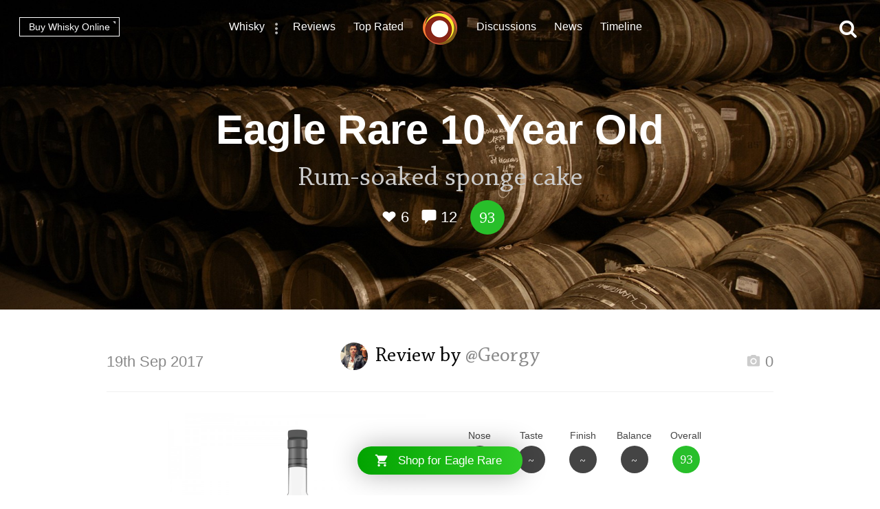

--- FILE ---
content_type: text/html; charset=utf-8
request_url: https://www.connosr.com/eagle-rare-10-year-old-whisky-review-11539
body_size: 8691
content:
<!DOCTYPE html><html lang="en"><head><meta charset="UTF-8" /><title>Review of Eagle Rare 10 Year Old by @Georgy - Whisky Connosr</title><meta charset="UTF-8" /><meta name="description" content="A review of Eagle Rare 10 Year Old by @Georgy who rated this whisky 93/100. Read the tasting notes and find other Eagle Rare whiskey reviews" /><meta name="viewport" content="width=device-width, initial-scale=1, maximum-scale=1, user-scalable=0" /><link rel="canonical" href="https://www.connosr.com/eagle-rare-10-year-old-whiskey-reviews-696" /><link rel="stylesheet" type="text/css" href="/assets/dist/connosr-all.min.css?v=20251201" /><!--[if IE]><style type="text/css">.gradient {filter: none;}</style><![endif]--><link rel="apple-touch-icon" sizes="57x57" href="/assets/icons/apple-touch-icon-57x57.png" /><link rel="apple-touch-icon" sizes="60x60" href="/assets/icons/apple-touch-icon-60x60.png" /><link rel="apple-touch-icon" sizes="72x72" href="/assets/icons/apple-touch-icon-72x72.png" /><link rel="apple-touch-icon" sizes="76x76" href="/assets/icons/apple-touch-icon-76x76.png" /><link rel="apple-touch-icon" sizes="114x114" href="/assets/icons/apple-touch-icon-114x114.png" /><link rel="apple-touch-icon" sizes="120x120" href="/assets/icons/apple-touch-icon-120x120.png" /><link rel="apple-touch-icon" sizes="144x144" href="/assets/icons/apple-touch-icon-144x144.png" /><link rel="apple-touch-icon" sizes="152x152" href="/assets/icons/apple-touch-icon-152x152.png" /><link rel="apple-touch-icon" sizes="180x180" href="/assets/icons/apple-touch-icon-180x180.png" /><link rel="icon" type="image/png" href="/assets/icons/favicon-32x32.png" sizes="32x32" /><link rel="icon" type="image/png" href="/assets/icons/android-chrome-192x192.png" sizes="192x192" /><link rel="icon" type="image/png" href="/assets/icons/favicon-96x96.png" sizes="96x96" /><link rel="icon" type="image/png" href="/assets/icons/favicon-16x16.png" sizes="16x16" /><link rel="manifest" href="/assets/icons/manifest.json" /><link rel="mask-icon" href="/assets/icons/safari-pinned-tab.svg" color="#f47c3a" /><link rel="shortcut icon" href="/assets/icons/favicon.ico" /><meta name="msapplication-TileColor" content="#da532c" /><meta name="msapplication-TileImage" content="/assets/icons/mstile-144x144.png" /><meta name="msapplication-config" content="/assets/icons/browserconfig.xml" /><meta name="theme-color" content="#ffffff" /><meta property="og:title" content="Review of Eagle Rare 10 Year Old by @Georgy on Whisky Connosr" /><meta property="og:description" content="Read @Georgy's review of Eagle Rare 10 Year Old and other community whisky reviews on Whisky Connosr" /><meta property="og:type" content="article" /><meta property="og:url" content="https://www.connosr.com/eagle-rare-10-year-old-whisky-review-11539" /><meta property="fb:app_id" content="483474068528823" /><meta property="og:site_name" content="Whisky Connosr" /><meta property="og:image" content="https://www.connosr.com/annotate/facebook/review/1295132/eagle-rare-10-year-old-whisky-review-11539.jpg" /><meta property="og:image:width" content="1200" /><meta property="og:image:height" content="627" /><meta property="article:publisher" content="https://www.facebook.com/connosr/" /><meta property="article:published_time" content="2017-09-19T22:18:05+01:00" /><meta property="article:section" content="Whisky Reviews" /><meta name="twitter:card" content="photo" /><meta name="twitter:title" content="Review of Eagle Rare 10 Year Old by @Georgy on Whisky Connosr" /><meta name="twitter:description" content="Read @Georgy's review of Eagle Rare 10 Year Old and other community whisky reviews on Whisky Connosr" /><meta name="twitter:image" content="https://www.connosr.com/annotate/twitter/review/1295132/eagle-rare-10-year-old-whisky-review-11539.jpg" /><meta name="twitter:image:alt" content="Review of Eagle Rare 10 Year Old by @Georgy on Whisky Connosr" /><meta name="twitter:site" content="@Connosr" /><meta name="format-detection" content="telephone=no" /><script>window.dataLayer = window.dataLayer || []; dataLayer.push({ 'brandName': 'Eagle Rare', 'category': 'American Whiskey', 'productName': 'Eagle Rare 10 Year Old', 'productRating': '84.85', 'productTotalReviews': '7', 'reviewRating': '93', 'reviewTotalLikes': '6', 'reviewTotalComments': '12', 'author': 'Georgy', 'date': '2017-09-19T22:18:05+01:00', 'loginStatus': 'false', 'templateType': 'review' }); </script><script>(function(w,d,s,l,i){w[l]=w[l]||[];w[l].push({'gtm.start':
					new Date().getTime(),event:'gtm.js'});var f=d.getElementsByTagName(s)[0],
					j=d.createElement(s),dl=l!='dataLayer'?'&amp;l='+l:'';j.async=true;j.src=
					'https://www.googletagmanager.com/gtm.js?id='+i+dl;f.parentNode.insertBefore(j,f);
					})(window,document,'script','dataLayer','GTM-WXLJLNL8');</script><script>var connosr = { user: {} }; connosr.user['status'] = false; connosr.overlayMenu = { mobile: { items: [ { name: "Whisky", href: "/whisky-brands-distilleries" }, { name: "Reviews", href: "/whisky-reviews" }, { name: "Top Rated", href: "/top-rated-whisky-list" }, { name: "Discussions", href: "/discussions" }, { name: "News", href: "/whisky-news" }, { name: "Timeline", href: "/timeline" }, { name: "Discord Server", href: "https://discord.gg/REpS6rwy", divider: true } ] }, create: { items: [ { name: "Write a review", href: "/create/review" }, { name: "Start a discussion", href: "/create/discussion" }, { name: "Add to cabinet", href: "/@/cabinet" }, { name: "Add to wish list", href: "/@/wish-list" } ] }, account: { items: [ ] } };</script><meta name="google-site-verification" content="ozWRVgi5GbDpRBFGwoeFzaBWUTOUtUo__MOHs6I0C2k" /><meta name="msvalidate.01" content="9CFB4BCF98AD50F79DD1333646E8BA49" /></head><body id="connosr" class=" timeline-count-update" data-timeline-count-frequency="5"><!-- Google Tag Manager (noscript) --><noscript><iframe src="https://www.googletagmanager.com/ns.html?id=GTM-TDS367W" height="0" width="0" style="display:none;visibility:hidden"></iframe></noscript><!-- End Google Tag Manager (noscript) --><div id="nav-more-menu" class="header-context-menu jq-dropdown jq-dropdown-tip"><ul class="jq-dropdown-menu"><li><a href="/scotch-whisky">Scotch whisky</a></li><li><a href="/japanese-whisky">Japanese whisky</a></li><li><a href="/american-whiskey">American whiskey</a></li><li><a href="/irish-whiskey">Irish whiskey</a></li><li><a href="/canadian-whisky">Canadian whisky</a></li><li><a href="/world-whisky">World whisky</a></li></ul></div><div id="wrapper"><div class="header-global "><nav><ul class="global-nav-list"><li class="nav-more"><a href="/whisky-brands-distilleries" title="Whisky brands &amp; distilleries">Whisky</a><span data-jq-dropdown="#nav-more-menu" data-horizontal-offset="1" data-vertical-offset="5"><i class="icon icon-dots-three-vertical"></i></span></li><li><a href="/whisky-reviews" title="Whisky reviews">Reviews</a></li><li><a href="/top-rated-whisky-list" title="Top rated whisky">Top Rated</a></li></ul></nav><a title="CONNOSR." href="/"><span class="logo-connosr">Whisky Connosr</span></a><nav><ul class="global-nav-list"><li><a href="/discussions" title="Whisky discussions">Discussions</a></li><li><a href="/whisky-news" title="Latest whisky news">News</a></li><li><a href="/timeline" title="Recent actvity timeline">Timeline <span class="timeline-count"></span></a></li></ul></nav></div><div class="nav-bar "></div><span title="Open the navigation menu" class="nav-icon nav-icon-menu "><i class="icon icon icon-bars"></i><span class="label">Menu</span></span><span title="Close the navigation menu" class="nav-icon nav-icon-search-close hidden "><i class="icon icon-close"></i></span><div class="global-buttons "><a class="button button--small outline white squared" href="https://www.whiskymarketplace.com/" target="_blank">Buy Whisky Online <i class="external"></i></a></div><span title="Search this site" class="nav-icon nav-icon-search "><i class="icon icon-search"></i></span><div id="page-data" data-url="/eagle-rare-10-year-old-whisky-review-11539" data-page="1" data-brand-id="8273" data-author-id="596180"></div><style>

				.header-content {
					background-image:url(/image/2/1900/600/5/uploads/content/backgrounds/istock-182171753-1479907915.jpg);
				}

				.header-content .shade {
					background-color: rgba(0, 0, 0, 0);
				}

				@media screen and (max-width: 768px) {
				    .header-content {
						background-image:url(/image/2/1200/600/5/uploads/content/backgrounds/istock-182171753-1479907915.jpg);
					}
				}

				@media screen and (max-width: 420px) {
				    .header-content {
						background-image:url(/image/2/700/600/5/uploads/content/backgrounds/istock-182171753-1479907915.jpg);
					}
				}
				
			</style><article><div class="header-content" style="background-color:#2A1D0E;"><div class="shade"></div><header class="details"><h1>Eagle Rare 10 Year Old</h1><p class="content-title"><span class="title">Rum-soaked sponge cake </span></p><p class="content-details"><span data-subject="1295132" data-type="Review" class="action white"><i class="icon icon-heart-outlined"></i> <i class="value">6</i></span><span class="action link-only white" data-subject="1295132" data-type="Review" data-mode="add" data-href="#comments"><i class="icon icon-comment"></i> <i class="value">12</i></span><span class="score-circle very-happy">93</span></p></header></div><div class="index-section margin-top"><div class="review"><section class="review-text"><header class="section-heading-review"><h2 class="wf-text"><a href="/@Georgy" style="height:40px; width:40px;" data-tipped-options="ajax: { data: { username: 'Georgy' } }" class="avatar tooltip has-image"><img width="40" height="40" src="/image/2/80/80/5/uploads/community/images/avatars/IMG_5240-1505062371120.JPG" alt="@Georgy" /></a><span class="username">Review by <a href="@Georgy">@Georgy</a></span></h2><div class="meta"><p class="date wf-text">19th Sep 2017</p><p class="actions"><a class="review-gallery-set"><span class="action"><i class="icon icon icon-camera"></i> 0</span></a><div class="review-image-gallery"></div></p></div></header><div class="review-summary"><div class="image"><img src="/image/2/750/750/2/images/reviews/eagle-rare-10-year-old-11539.jpg" alt="Eagle Rare 10 Year Old" /></div><div class="info"><div class="review-scoring"><ul><li><span class="title">Nose</span><div class="score dark">~</div></li><li><span class="title">Taste</span><div class="score dark">~</div></li><li><span class="title">Finish</span><div class="score dark">~</div></li><li><span class="title">Balance</span><div class="score dark">~</div></li><li><span class="title">Overall</span><div class="score very-happy">93</div></li></ul></div><div class="narrow-collapse"><div class="narrow-collapse-action show-charts"><p><i class="icon icon-bar-chart" style="color:#28bf2a;"></i> Show rating data charts</p></div><div class="review-stats narrow-collapse-content"><p class="sub-title">
										Distribution of ratings for this: <span class="button outline grey-light button--mini series-menu-button" data-target-type="brand" data-target-series="score-distribution-chart">brand</span> <span class="button outline grey-light button--mini series-menu-button" data-target-type="user" data-target-series="score-distribution-chart">user</span></p><div class="chart-wrapper hidden"><div class="chart score-distribution-chart" data-type="brand" data-highlight-score="93" data-highlight-color="#28bf2a" data-highlight-title="This rating" data-height="140" data-label-size="13" data-grid-color="transparent" data-bar-color="#dedede" data-baseline-color="#dedede" data-h-title=""><div class="block-loading loading-height-140"><i class="icon icon-spin icon-refresh"></i></div></div></div><div class="chart-wrapper hidden"><div class="chart score-distribution-chart" data-type="user" data-highlight-score="93" data-highlight-color="#28bf2a" data-highlight-title="This rating" data-height="140" data-label-size="13" data-grid-color="transparent" data-bar-color="#dedede" data-baseline-color="#dedede" data-h-title=""><div class="block-loading loading-height-140"><i class="icon icon-spin icon-refresh"></i></div></div></div></div></div></div></div><div class="facts"><ul><li><span class="title">Brand: </span><span class="data"><a href="/eagle-rare-american-whiskey">Eagle Rare</a></span></li><li><span class="title">Type: </span><span class="data"><a href="/american-whiskey">American</a></span></li><li><span class="title">ABV: </span><span class="data">45%</span></li></ul></div><div class="review-body "><p>I decided to take a short break from sampling all those whiskies I picked up at the festival. And, since I was a bourbon virgin (meaning that I'd tried only Jim Beam and Jack Daniel's before - which doesn't count), I went out and bought a bottle of this baby here. And it rocks! </p>

<p>NOSE: sweet, but not overly sweet, a little creamy and elegant caramel, brown sugar, bitter aromatic wood, candied fruit, vanilla, toffee, hints of milk chocolate, raisins. All that being said, it does have an alcoholic kick to it. Adding a drop of water releases its hazelnuts (Nutella like) notes. The nose of a beautiful single malt and rum notes as well. Rich, rum-soaked sponge cake. Intensely powerful. Wow. 23/25</p>

<p>TASTE: clean, dry, beautiful vanilla, oily, silky, milk chocolate, with dry aromatic wood, cinnamon, all-spice, a hint of moka coffee, roasted hazelnuts. A little sour note in here as well. Cola. All that is based on over-brewed black tea with bergamot, a little bitterness here as well. 23/25</p>

<p>FINISH: long, spicy, caramel, waffles, tannins. 23/25</p>

<p>BALANCE: 24/25</p>

<p>OVERALL IMPRESSION: 93/100 for a bourbon so far. If somebody happens to know bourbons that are richer and more complex in profile - please do tell me about them. This one, however, is a very good well-priced bourbon, in my book. And I hear that they stopped producing it with an age statement on the back, but I was lucky enough to get an older bottle with an age statement. </p>
<p class="more-link"><i class="icon icon-shopping-cart"></i> Find where to <a target="_blank" href="https://www.whiskymarketplace.co.uk/eagle-rare-whiskey">buy Eagle Rare whisky</a></p></div></section></div></div></article><section class="index-section"><header class="section-heading-generic"><h2 class="wf-text">Related Eagle Rare reviews</h2></header><div class="content"><div class="review-list"><article><div class="image"><a href="/eagle-rare-10-year-old-whisky-review-11737"><span class="shade"></span><img src="/image/2/180/180/2/images/reviews/eagle-rare-10-year-old-11737.jpg" alt="Eagle Rare 10 Year Old" /></a></div><div class="details"><h3><a href="/eagle-rare-10-year-old-whisky-review-11737"><span class="product">Eagle Rare 10 Year Old</span> <span class="title">Setting the Bar</span></a><i></i></h3><p class="meta"><a href="/@RianC" style="height:35px; width:35px;" data-tipped-options="ajax: { data: { username: 'RianC' } }" class="avatar tooltip has-image"><img width="35" height="35" src="/image/2/70/70/5/uploads/community/images/avatars/IMG_9636-1639937704865.jpg" alt="@RianC" /></a><span class="username">By @RianC</span><span class="actions"><span data-subject="1400697" data-type="Review" class="action"><i class="icon icon-heart-outlined"></i> <i class="value">5</i></span><span class="action link-only " data-subject="1400697" data-type="Review" data-mode="add" data-href="/eagle-rare-10-year-old-whisky-review-11737#comments"><i class="icon icon-comment"></i> <i class="value">6</i></span></span><span class="score-circle very-happy">91</span></p></div></article><article><div class="image"><a href="/eagle-rare-10-year-old-whisky-review-12025"><span class="shade"></span><img src="/image/2/180/180/2/images/reviews/eagle-rare-10-year-old-12025.jpg" alt="Eagle Rare 10 Year Old" /></a></div><div class="details"><h3><a href="/eagle-rare-10-year-old-whisky-review-12025"><span class="product">Eagle Rare 10 Year Old</span> <span class="title">Caww caww</span></a><i></i></h3><p class="meta"><a href="/@casualtorture" style="height:35px; width:35px;" data-tipped-options="ajax: { data: { username: 'casualtorture' } }" class="avatar tooltip has-image"><img width="35" height="35" src="/image/2/70/70/5/uploads/community/images/avatars/mmexport1488299378034-1512546514743.jpg" alt="@casualtorture" /></a><span class="username">By @casualtorture</span><span class="actions"><span data-subject="1557794" data-type="Review" class="action"><i class="icon icon-heart-outlined"></i> <i class="value">3</i></span><span class="action link-only " data-subject="1557794" data-type="Review" data-mode="add" data-href="/eagle-rare-10-year-old-whisky-review-12025#comments"><i class="icon icon-comment"></i> <i class="value">2</i></span></span><span class="score-circle happy">83</span></p></div></article><article><div class="image"><a href="/eagle-rare-10-year-old-whisky-review-12815"><span class="shade"></span><img src="/image/2/180/180/2/images/reviews/eagle-rare-10-year-old-12815.jpg" alt="Eagle Rare 10 Year Old" /></a></div><div class="details"><h3><a href="/eagle-rare-10-year-old-whisky-review-12815"><span class="product">Eagle Rare 10 Year Old</span> <span class="title">A not so rare treat</span></a><i></i></h3><p class="meta"><a href="/@conorrob" style="height:35px; width:35px;" data-tipped-options="ajax: { data: { username: 'conorrob' } }" class="avatar tooltip has-image"><img width="35" height="35" src="/image/2/70/70/5/uploads/community/images/avatars/35075EBA-16BC-4A05-BC0A-3C68CCB80BF8-1540124773376.jpeg" alt="@conorrob" /></a><span class="username">By @conorrob</span><span class="actions"><span data-subject="1978590" data-type="Review" class="action"><i class="icon icon-heart-outlined"></i> <i class="value">3</i></span><span class="action link-only " data-subject="1978590" data-type="Review" data-mode="add" data-href="/eagle-rare-10-year-old-whisky-review-12815#comments"><i class="icon icon-comment"></i> <i class="value">4</i></span></span><span class="score-circle happy">83</span></p></div></article><article><div class="image"><a href="/eagle-rare-10-year-old-whisky-review-7926"><span class="shade"></span><img src="/image/2/180/180/2/images/reviews/eagle-rare-10-year-old-7926.jpg" alt="Eagle Rare 10 Year Old" /></a></div><div class="details"><h3><a href="/eagle-rare-10-year-old-whisky-review-7926"><span class="product">Eagle Rare 10 Year Old</span> <span class="title">Eagle Rare: American Goodness</span></a><i></i></h3><p class="meta"><a href="/@SimeonSanchez" style="height:35px; width:35px;" data-tipped-options="ajax: { data: { username: 'SimeonSanchez' } }" class="avatar tooltip has-image"><img width="35" height="35" src="/image/2/70/70/5/uploads/community/images/profile-legacy/e025c2be3041b9a79556569a38b25959.jpg" alt="@SimeonSanchez" /></a><span class="username">By @SimeonSanchez</span><span class="actions"><span data-subject="19493" data-type="Review" class="action"><i class="icon icon-heart-outlined"></i> <i class="value">0</i></span><span class="action link-only " data-subject="19493" data-type="Review" data-mode="add" data-href="/eagle-rare-10-year-old-whisky-review-7926#comments"><i class="icon icon-comment"></i> <i class="value">0</i></span></span><span class="score-circle happy">82</span></p></div></article></div><p class="more-link">Read more <a href="/eagle-rare-10-year-old-whiskey-reviews-696">Eagle Rare 10 Year Old reviews</a></p></div></section><section class="index-section no-border margin-top" id="comments"><header class="section-heading-generic content--left"><h2 id="comments-title"><span class="total">12</span> comments</h2></header><div id="content-filters-results" style="display:none;"></div><div id="original-results"><article class="comment" id="comment-1295144"><div class="author-image"><a href="/@OdysseusUnbound" style="height:60px; width:60px;" data-tipped-options="ajax: { data: { username: 'OdysseusUnbound' } }" class="avatar tooltip has-image"><img width="60" height="60" src="/image/2/120/120/5/uploads/community/images/avatars/4A3D4ACE-CBAC-4508-AFB4-D65520C0F675-1569502755538.jpeg" alt="@OdysseusUnbound" /></a></div><div class="author-content"><div class="title"><a href="/@OdysseusUnbound">OdysseusUnbound</a> commented<div class="more-options" data-jq-dropdown="#comment-option-dropdown" data-horizontal-offset="1" data-vertical-offset="5" data-entry-id="1295144"><i class="icon icon-dots-three-vertical"></i></div></div><div class="comment-content"><p>This one is on my short list. Thanks for the review.</p>
</div><p class="meta"><span class="time-ago" title="2017-09-19 23:58 (UTC)">8 years ago</span><span class="action reply comment-modal" data-subject="1295132" data-type="Review" data-mode="add" data-mention="@OdysseusUnbound" data-quote=""><i class="icon icon-reply"></i></span><span data-subject="1295144" data-type="Comment" class="action"><i class="icon icon-heart-outlined"></i> <i class="value">1</i></span><span class="action do-who-likes" data-subject="1295144">Who liked<span class="not-mobile"> this</span>?</span></p></div></article><article class="comment" id="comment-1295164"><div class="author-image"><a href="/@Victor" style="height:60px; width:60px;" data-tipped-options="ajax: { data: { username: 'Victor' } }" class="avatar tooltip has-image"><img width="60" height="60" src="/image/2/120/120/5/uploads/community/images/profile-legacy/e505fee8d5829c36e8e9657bafde5dc2.JPG" alt="@Victor" /></a></div><div class="author-content"><div class="title"><a href="/@Victor">Victor</a> commented<div class="more-options" data-jq-dropdown="#comment-option-dropdown" data-horizontal-offset="1" data-vertical-offset="5" data-entry-id="1295164"><i class="icon icon-dots-three-vertical"></i></div></div><div class="comment-content"><p><span class="at-link">@<span class="mention">Georgy</span></span>, PM me if you want to talk bourbon or rye. Back in Connosr 1.0 my standard bourbon,  wheated bourbon, US rye, and other Desert Island Lists were available for view. In any country outside the US picks for US whiskies have to start from the list of what you have available. In other words my top 20 or 30 probably are not for sale where you shop. But it is likely that if you have even moderate variety that you can get some good ones. Eagle Rare is a Buffalo Trace Distillery product, and every bottle of Buffalo Trace Distillery whiskey has been allocated since about 2014. When whiskey became very popular almost all of the products from the Buffalo Trace Distillery disappeared from the shelves immediately in the US. The one exception is standard Ancient Age bourbon, which is simple, 40% abv, and very batch variable. I wouldn't recommend standard AA, but even there, an above average batch is pretty good.     </p>
</div><p class="meta"><span class="time-ago" title="2017-09-20 01:09 (UTC)">8 years ago</span><span class="action reply comment-modal" data-subject="1295132" data-type="Review" data-mode="add" data-mention="@Victor" data-quote=""><i class="icon icon-reply"></i></span><span data-subject="1295164" data-type="Comment" class="action"><i class="icon icon-heart-outlined"></i> <i class="value">1</i></span><span class="action do-who-likes" data-subject="1295164">Who liked<span class="not-mobile"> this</span>?</span></p></div></article><article class="comment" id="comment-1295207"><div class="author-image"><a href="/@BlueNote" style="height:60px; width:60px;" data-tipped-options="ajax: { data: { username: 'BlueNote' } }" class="avatar tooltip has-image"><img width="60" height="60" src="/image/2/120/120/5/uploads/community/images/profile-legacy/c66ada9de38d11f82e3f4d2cddd45c67.JPG" alt="@BlueNote" /></a></div><div class="author-content"><div class="title"><a href="/@BlueNote">BlueNote</a> commented<div class="more-options" data-jq-dropdown="#comment-option-dropdown" data-horizontal-offset="1" data-vertical-offset="5" data-entry-id="1295207"><i class="icon icon-dots-three-vertical"></i></div></div><div class="comment-content"><p><span class="at-link">@<span class="mention">Georgy</span></span> Just curious: are you Russian or just a native English speaker living there? I ask because if you are the former you have an exceptional grasp of the nuances and idioms of the English language for a non native speaker. If you were not coming to us from Moscow I would never guess that you were not from an English speaking country. And BTW, I find your reviews and comments very insightful.
Cheers</p>
</div><p class="meta"><span class="time-ago" title="2017-09-20 03:47 (UTC)">8 years ago</span><span class="action reply comment-modal" data-subject="1295132" data-type="Review" data-mode="add" data-mention="@BlueNote" data-quote=""><i class="icon icon-reply"></i></span><span data-subject="1295207" data-type="Comment" class="action"><i class="icon icon-heart-outlined"></i> <i class="value">2</i></span><span class="action do-who-likes" data-subject="1295207">Who liked<span class="not-mobile"> this</span>?</span></p></div></article><article class="comment" id="comment-1295224"><div class="author-image"><a href="/@Georgy" style="height:60px; width:60px;" data-tipped-options="ajax: { data: { username: 'Georgy' } }" class="avatar tooltip has-image"><img width="60" height="60" src="/image/2/120/120/5/uploads/community/images/avatars/IMG_5240-1505062371120.JPG" alt="@Georgy" /></a></div><div class="author-content"><div class="title"><a href="/@Georgy">Georgy</a> commented<div class="more-options" data-jq-dropdown="#comment-option-dropdown" data-horizontal-offset="1" data-vertical-offset="5" data-entry-id="1295224"><i class="icon icon-dots-three-vertical"></i></div></div><div class="comment-content"><p><span class="at-link">@<span class="mention">Victor</span></span> The High West Double Rye that you recommended IS available! So it's on my list! </p>
</div><p class="meta"><span class="time-ago" title="2017-09-20 08:09 (UTC)">8 years ago</span><span class="action reply comment-modal" data-subject="1295132" data-type="Review" data-mode="add" data-mention="@Georgy" data-quote=""><i class="icon icon-reply"></i></span><span data-subject="1295224" data-type="Comment" class="action"><i class="icon icon-heart-outlined"></i> <i class="value">1</i></span><span class="action do-who-likes" data-subject="1295224">Who liked<span class="not-mobile"> this</span>?</span></p></div></article><article class="comment" id="comment-1295227"><div class="author-image"><a href="/@Georgy" style="height:60px; width:60px;" data-tipped-options="ajax: { data: { username: 'Georgy' } }" class="avatar tooltip has-image"><img width="60" height="60" src="/image/2/120/120/5/uploads/community/images/avatars/IMG_5240-1505062371120.JPG" alt="@Georgy" /></a></div><div class="author-content"><div class="title"><a href="/@Georgy">Georgy</a> commented<div class="more-options" data-jq-dropdown="#comment-option-dropdown" data-horizontal-offset="1" data-vertical-offset="5" data-entry-id="1295227"><i class="icon icon-dots-three-vertical"></i></div></div><div class="comment-content"><p><span class="at-link">@<span class="mention">BlueNote</span></span> Thank you ever so much for speaking so highly of my English. I'm glad you like my reviews! At times I do feel like in my past life I was a native with a great love for the English language. So great, in fact, that I just had to learn it all back and speak in the way I used to do it in my past life. I'm far from being a native, however. And if you spoke to me in person, that would become obvious within a few minutes of our conversation, since I have a peculiar combo of two standard accents mashed together ( American and British) </p>
</div><p class="meta"><span class="time-ago" title="2017-09-20 08:27 (UTC)">8 years ago</span><span class="action reply comment-modal" data-subject="1295132" data-type="Review" data-mode="add" data-mention="@Georgy" data-quote=""><i class="icon icon-reply"></i></span><span data-subject="1295227" data-type="Comment" class="action"><i class="icon icon-heart-outlined"></i> <i class="value">4</i></span><span class="action do-who-likes" data-subject="1295227">Who liked<span class="not-mobile"> this</span>?</span></p></div></article><article class="comment" id="comment-1295236"><div class="author-image"><a href="/@casualtorture" style="height:60px; width:60px;" data-tipped-options="ajax: { data: { username: 'casualtorture' } }" class="avatar tooltip has-image"><img width="60" height="60" src="/image/2/120/120/5/uploads/community/images/avatars/mmexport1488299378034-1512546514743.jpg" alt="@casualtorture" /></a></div><div class="author-content"><div class="title"><a href="/@casualtorture">casualtorture</a> commented<div class="more-options" data-jq-dropdown="#comment-option-dropdown" data-horizontal-offset="1" data-vertical-offset="5" data-entry-id="1295236"><i class="icon icon-dots-three-vertical"></i></div></div><div class="comment-content"><p><span class="at-link">@<span class="mention">Georgy</span></span> when I lived in China, you could always tell where a Chinese person learned English because they would adapt either an American, British or Australian accent. Very slight mind you and it took me a while to notice. </p>
</div><p class="meta"><span class="time-ago" title="2017-09-20 11:55 (UTC)">8 years ago</span><span class="action reply comment-modal" data-subject="1295132" data-type="Review" data-mode="add" data-mention="@casualtorture" data-quote=""><i class="icon icon-reply"></i></span><span data-subject="1295236" data-type="Comment" class="action"><i class="icon icon-heart-outlined"></i> <i class="value">1</i></span><span class="action do-who-likes" data-subject="1295236">Who liked<span class="not-mobile"> this</span>?</span></p></div></article><article class="comment" id="comment-1295237"><div class="author-image"><a href="/@Georgy" style="height:60px; width:60px;" data-tipped-options="ajax: { data: { username: 'Georgy' } }" class="avatar tooltip has-image"><img width="60" height="60" src="/image/2/120/120/5/uploads/community/images/avatars/IMG_5240-1505062371120.JPG" alt="@Georgy" /></a></div><div class="author-content"><div class="title"><a href="/@Georgy">Georgy</a> commented<div class="more-options" data-jq-dropdown="#comment-option-dropdown" data-horizontal-offset="1" data-vertical-offset="5" data-entry-id="1295237"><i class="icon icon-dots-three-vertical"></i></div></div><div class="comment-content"><p><span class="at-link">@<span class="mention">casualtorture</span></span> The Queen's English is the most difficult to learn. Very few non-native speakers can get it right. It requires a more focused articulation of all the sounds. </p>
</div><p class="meta"><span class="time-ago" title="2017-09-20 12:43 (UTC)">8 years ago</span><span class="action reply comment-modal" data-subject="1295132" data-type="Review" data-mode="add" data-mention="@Georgy" data-quote=""><i class="icon icon-reply"></i></span><span data-subject="1295237" data-type="Comment" class="action"><i class="icon icon-heart-outlined"></i> <i class="value">1</i></span><span class="action do-who-likes" data-subject="1295237">Who liked<span class="not-mobile"> this</span>?</span></p></div></article><article class="comment" id="comment-1295503"><div class="author-image"><a href="/@Frost" style="height:60px; width:60px;" data-tipped-options="ajax: { data: { username: 'Frost' } }" class="avatar tooltip has-image"><img width="60" height="60" src="/image/2/120/120/5/uploads/community/images/profile-legacy/fb28d78df2834dba6f44aa2085a17ae7.jpg" alt="@Frost" /></a></div><div class="author-content"><div class="title"><a href="/@Frost">Frost</a> commented<div class="more-options" data-jq-dropdown="#comment-option-dropdown" data-horizontal-offset="1" data-vertical-offset="5" data-entry-id="1295503"><i class="icon icon-dots-three-vertical"></i></div></div><div class="comment-content"><p>A good review <span class="at-link">@<span class="mention">Georgy</span></span> and also on my short list. Additionally, the design of this bottle is rather nice. The print on the glass and specifically the illustration of the eagle</p>
</div><p class="meta"><span class="time-ago" title="2017-09-22 01:10 (UTC)">8 years ago</span><span class="action reply comment-modal" data-subject="1295132" data-type="Review" data-mode="add" data-mention="@Frost" data-quote=""><i class="icon icon-reply"></i></span><span data-subject="1295503" data-type="Comment" class="action"><i class="icon icon-heart-outlined"></i> <i class="value">1</i></span><span class="action do-who-likes" data-subject="1295503">Who liked<span class="not-mobile"> this</span>?</span></p></div></article><article class="comment" id="comment-1400707"><div class="author-image"><a href="/@RianC" style="height:60px; width:60px;" data-tipped-options="ajax: { data: { username: 'RianC' } }" class="avatar tooltip has-image"><img width="60" height="60" src="/image/2/120/120/5/uploads/community/images/avatars/IMG_9636-1639937704865.jpg" alt="@RianC" /></a></div><div class="author-content"><div class="title"><a href="/@RianC">RianC</a> commented<div class="more-options" data-jq-dropdown="#comment-option-dropdown" data-horizontal-offset="1" data-vertical-offset="5" data-entry-id="1400707"><i class="icon icon-dots-three-vertical"></i></div></div><div class="comment-content"><p><span class="at-link">@<span class="mention">Georgy</span></span> - Oh poppy cock!   <img class="inline-emoji" alt="wink" title="wink" src="/assets/emojis/emojione/svg/shortname/wink.svg"/> </p>

<p>Just saw your review after posting one and it's funny you get rum and raisins - thought I was being an odd ball there!  This really is a beauty; only the Elijah Craig 12 has come close for me but I think this may edge it due to the softer wood influence.</p>

<p>I would concur that your English is excellent hence the, terrible, gag above!</p>
</div><p class="meta"><span class="time-ago" title="2017-12-19 11:50 (UTC)">7 years ago</span><span class="action reply comment-modal" data-subject="1295132" data-type="Review" data-mode="add" data-mention="@RianC" data-quote=""><i class="icon icon-reply"></i></span><span data-subject="1400707" data-type="Comment" class="action"><i class="icon icon-heart-outlined"></i> <i class="value">1</i></span><span class="action do-who-likes" data-subject="1400707">Who liked<span class="not-mobile"> this</span>?</span></p></div></article><article class="comment" id="comment-1400750"><div class="author-image"><a href="/@Georgy" style="height:60px; width:60px;" data-tipped-options="ajax: { data: { username: 'Georgy' } }" class="avatar tooltip has-image"><img width="60" height="60" src="/image/2/120/120/5/uploads/community/images/avatars/IMG_5240-1505062371120.JPG" alt="@Georgy" /></a></div><div class="author-content"><div class="title"><a href="/@Georgy">Georgy</a> commented<div class="more-options" data-jq-dropdown="#comment-option-dropdown" data-horizontal-offset="1" data-vertical-offset="5" data-entry-id="1400750"><i class="icon icon-dots-three-vertical"></i></div></div><div class="comment-content"><p><span class="at-link">@<span class="mention">RianC</span></span> Thank you! Really underrated. This one doesn't shout, but it sure is substantial and very complex. A favorite one for sure!)</p>
</div><p class="meta"><span class="time-ago" title="2017-12-19 22:14 (UTC)">7 years ago</span><span class="action reply comment-modal" data-subject="1295132" data-type="Review" data-mode="add" data-mention="@Georgy" data-quote=""><i class="icon icon-reply"></i></span><span data-subject="1400750" data-type="Comment" class="action"><i class="icon icon-heart-outlined"></i> <i class="value">2</i></span><span class="action do-who-likes" data-subject="1400750">Who liked<span class="not-mobile"> this</span>?</span></p></div></article><article class="comment" id="comment-1400773"><div class="author-image"><a href="/@BlueNote" style="height:60px; width:60px;" data-tipped-options="ajax: { data: { username: 'BlueNote' } }" class="avatar tooltip has-image"><img width="60" height="60" src="/image/2/120/120/5/uploads/community/images/profile-legacy/c66ada9de38d11f82e3f4d2cddd45c67.JPG" alt="@BlueNote" /></a></div><div class="author-content"><div class="title"><a href="/@BlueNote">BlueNote</a> commented<div class="more-options" data-jq-dropdown="#comment-option-dropdown" data-horizontal-offset="1" data-vertical-offset="5" data-entry-id="1400773"><i class="icon icon-dots-three-vertical"></i></div></div><div class="comment-content"><p>Nice to see you back <span class="at-link">@<span class="mention">Georgy</span></span>. </p>
</div><p class="meta"><span class="time-ago" title="2017-12-20 00:16 (UTC)">7 years ago</span><span class="action reply comment-modal" data-subject="1295132" data-type="Review" data-mode="add" data-mention="@BlueNote" data-quote=""><i class="icon icon-reply"></i></span><span data-subject="1400773" data-type="Comment" class="action"><i class="icon icon-heart-outlined"></i> <i class="value">1</i></span><span class="action do-who-likes" data-subject="1400773">Who liked<span class="not-mobile"> this</span>?</span></p></div></article><article class="comment" id="comment-1400783"><div class="author-image"><a href="/@Georgy" style="height:60px; width:60px;" data-tipped-options="ajax: { data: { username: 'Georgy' } }" class="avatar tooltip has-image"><img width="60" height="60" src="/image/2/120/120/5/uploads/community/images/avatars/IMG_5240-1505062371120.JPG" alt="@Georgy" /></a></div><div class="author-content"><div class="title"><a href="/@Georgy">Georgy</a> commented<div class="more-options" data-jq-dropdown="#comment-option-dropdown" data-horizontal-offset="1" data-vertical-offset="5" data-entry-id="1400783"><i class="icon icon-dots-three-vertical"></i></div></div><div class="comment-content"><p><span class="at-link">@<span class="mention">BlueNote</span></span> Thank you! I've been busy trying some whiskies))</p>
</div><p class="meta"><span class="time-ago" title="2017-12-20 06:31 (UTC)">7 years ago</span><span class="action reply comment-modal" data-subject="1295132" data-type="Review" data-mode="add" data-mention="@Georgy" data-quote=""><i class="icon icon-reply"></i></span><span data-subject="1400783" data-type="Comment" class="action"><i class="icon icon-heart-outlined"></i> <i class="value">0</i></span></p></div></article></div></section><section id="footer"><div class="footer-inner"><div class="social"><ul><li><a class="facebook" target="_blank" href="https://www.facebook.com/connosr/"><i class="icon icon-facebook-circle"></i></a></li><li><a class="twitter" target="_blank" href="https://twitter.com/connosr"><i class="icon icon-twitter-circle"></i></a></li><li><a class="youtube" target="_blank" href="https://www.youtube.com/connosr"><i class="icon icon-youtube-circle"></i></a></li></ul></div><div class="footer-column"><p>Contact Us</p><ul><li><span class="link contact-modal" data-type="support" href="#">Support</span></li></ul></div><div class="footer-column"><p>Community</p><ul><li><a href="https://discord.gg/REpS6rwy">Discord</a></li></ul></div><div class="footer-column"><p>More links</p><ul><li><a href="/articles">Articles</a></li><li><a href="/whisky-blog">Blog</a></li></ul></div></div></section></div><nav id="overlay-menu"></nav><div id="full-screen-search"><form class="search-form"><input class="search-input" type="text" placeholder="Search..." autocomplete="off" spellcheck="false" autocorrect="off" autocapitalize="off" /><div class="icon"><i class="icon icon-search"></i></div></form><div class="search-content results hidden"><div class="search-column double-column"><h2 class="results-title">Results</h2><div id="search-results"></div></div><div class="search-column single-column"><h2>Categories</h2><div id="search-facets"></div></div></div><div class="search-content defaults"><div class="search-column single-column"><h2>Types of whisky</h2><div id="search-default-categories"></div></div><div class="search-column single-column middle-column"><h2>Popular distilleries</h2><div id="search-default-brands"></div></div><div class="search-column single-column"><h2>Top discussions</h2><div id="search-default-discussions"></div></div></div></div><script src="/assets/js/vendor/modernizr-custom.js"></script><script type="text/javascript" src="//www.gstatic.com/charts/loader.js"></script><script src="/assets/dist/connosr-all.min.js?v=20251201"></script><script src="/assets/dist/connosr.min.js?v=20251201"></script><script src="/assets/js/vendor/extras/emojis.js" async="async"></script><script>connosr.author = []; connosr.commenters = []; connosr.mentions = []; connosr.relatedProduct = null; connosr.relatedBrand = null; connosr.relatedBrandRetail = null; connosr.author = ['Georgy']; connosr.commenters = ['OdysseusUnbound','Victor','BlueNote','Georgy','casualtorture','Frost','RianC']; connosr.mentions = ['Georgy','Victor','BlueNote','casualtorture','RianC']; connosr.relatedBrand = 'Eagle Rare'; connosr.relatedBrandRetail = '/country/american-whiskey/';</script><script type="application/ld+json">{ "@context": "http://schema.org/", "@type": "Review", "itemReviewed": { "@type": "Product", "image": "https://www.connosr.com/image/2/750/750/2/images/reviews/eagle-rare-10-year-old-11539.jpg", "name": "Eagle Rare 10 Year Old" }, "reviewRating": { "@type": "Rating", "worstRating": "1", "bestRating": "100", "ratingValue": "93" }, "datePublished": "2017-09-19T22:18:05+01:00", "inLanguage": "en", "description": "Rum-soaked sponge cake ", "url": "https://www.connosr.com/eagle-rare-10-year-old-whiskey-reviews-696", "author": { "@type": "Person", "name": "@Georgy", "url": "https://www.connosr.com/@Georgy" , "image": "https://www.connosr.com/image/2/300/300/2/uploads/community/images/avatars/IMG_5240-1505062371120.JPG" }, "publisher": { "@type": "Organization", "name": "Whisky Connosr" } }</script></body></html>

--- FILE ---
content_type: text/css
request_url: https://www.connosr.com/assets/dist/connosr-all.min.css?v=20251201
body_size: 59182
content:
@charset "UTF-8";.mfp-arrow,.slick-slider{-webkit-tap-highlight-color:transparent}.slick-loading .slick-slide,.slick-loading .slick-track{visibility:hidden}.button,.tpd-title{text-transform:uppercase}table.dataTable{width:100%;margin:0 auto;clear:both;border-collapse:separate;border-spacing:0}table.dataTable tfoot th,table.dataTable thead th{font-weight:700}table.dataTable thead td,table.dataTable thead th{padding:10px 18px;border-bottom:1px solid #111}table.dataTable thead td:active,table.dataTable thead th:active{outline:0}table.dataTable tfoot td,table.dataTable tfoot th{padding:10px 18px 6px;border-top:1px solid #111}table.dataTable thead .sorting,table.dataTable thead .sorting_asc,table.dataTable thead .sorting_desc{cursor:pointer}table.dataTable thead .sorting,table.dataTable thead .sorting_asc,table.dataTable thead .sorting_asc_disabled,table.dataTable thead .sorting_desc,table.dataTable thead .sorting_desc_disabled{background-repeat:no-repeat;background-position:center right}table.dataTable thead .sorting{background-image:url(DataTables-1.10.12/images/sort_both.png)}table.dataTable thead .sorting_asc{background-image:url(DataTables-1.10.12/images/sort_asc.png)}table.dataTable thead .sorting_desc{background-image:url(DataTables-1.10.12/images/sort_desc.png)}table.dataTable thead .sorting_asc_disabled{background-image:url(DataTables-1.10.12/images/sort_asc_disabled.png)}table.dataTable thead .sorting_desc_disabled{background-image:url(DataTables-1.10.12/images/sort_desc_disabled.png)}table.dataTable tbody tr{background-color:#fff}table.dataTable tbody tr.selected{background-color:#B0BED9}table.dataTable tbody td,table.dataTable tbody th{padding:8px 10px}table.dataTable.display tbody td,table.dataTable.display tbody th,table.dataTable.row-border tbody td,table.dataTable.row-border tbody th{border-top:1px solid #ddd}table.dataTable.display tbody tr:first-child td,table.dataTable.display tbody tr:first-child th,table.dataTable.row-border tbody tr:first-child td,table.dataTable.row-border tbody tr:first-child th{border-top:none}table.dataTable.cell-border tbody td,table.dataTable.cell-border tbody th{border-top:1px solid #ddd;border-right:1px solid #ddd}table.dataTable.cell-border tbody tr td:first-child,table.dataTable.cell-border tbody tr th:first-child{border-left:1px solid #ddd}table.dataTable.cell-border tbody tr:first-child td,table.dataTable.cell-border tbody tr:first-child th{border-top:none}table.dataTable.display tbody tr.odd,table.dataTable.stripe tbody tr.odd{background-color:#f9f9f9}table.dataTable.display tbody tr.odd.selected,table.dataTable.stripe tbody tr.odd.selected{background-color:#acbad4}table.dataTable.display tbody tr:hover,table.dataTable.hover tbody tr:hover{background-color:#f6f6f6}table.dataTable.display tbody tr:hover.selected,table.dataTable.hover tbody tr:hover.selected{background-color:#aab7d1}table.dataTable.display tbody tr>.sorting_1,table.dataTable.display tbody tr>.sorting_2,table.dataTable.display tbody tr>.sorting_3,table.dataTable.order-column tbody tr>.sorting_1,table.dataTable.order-column tbody tr>.sorting_2,table.dataTable.order-column tbody tr>.sorting_3{background-color:#fafafa}table.dataTable.display tbody tr.selected>.sorting_1,table.dataTable.display tbody tr.selected>.sorting_2,table.dataTable.display tbody tr.selected>.sorting_3,table.dataTable.order-column tbody tr.selected>.sorting_1,table.dataTable.order-column tbody tr.selected>.sorting_2,table.dataTable.order-column tbody tr.selected>.sorting_3{background-color:#acbad5}table.dataTable.display tbody tr.odd>.sorting_1,table.dataTable.order-column.stripe tbody tr.odd>.sorting_1{background-color:#f1f1f1}table.dataTable.display tbody tr.odd>.sorting_2,table.dataTable.order-column.stripe tbody tr.odd>.sorting_2{background-color:#f3f3f3}table.dataTable.display tbody tr.odd>.sorting_3,table.dataTable.order-column.stripe tbody tr.odd>.sorting_3{background-color:#f5f5f5}table.dataTable.display tbody tr.odd.selected>.sorting_1,table.dataTable.order-column.stripe tbody tr.odd.selected>.sorting_1{background-color:#a6b4cd}table.dataTable.display tbody tr.odd.selected>.sorting_2,table.dataTable.order-column.stripe tbody tr.odd.selected>.sorting_2{background-color:#a8b5cf}table.dataTable.display tbody tr.odd.selected>.sorting_3,table.dataTable.order-column.stripe tbody tr.odd.selected>.sorting_3{background-color:#a9b7d1}table.dataTable.display tbody tr.even>.sorting_1,table.dataTable.order-column.stripe tbody tr.even>.sorting_1{background-color:#fafafa}table.dataTable.display tbody tr.even>.sorting_2,table.dataTable.order-column.stripe tbody tr.even>.sorting_2{background-color:#fcfcfc}table.dataTable.display tbody tr.even>.sorting_3,table.dataTable.order-column.stripe tbody tr.even>.sorting_3{background-color:#fefefe}table.dataTable.display tbody tr.even.selected>.sorting_1,table.dataTable.order-column.stripe tbody tr.even.selected>.sorting_1{background-color:#acbad5}table.dataTable.display tbody tr.even.selected>.sorting_2,table.dataTable.order-column.stripe tbody tr.even.selected>.sorting_2{background-color:#aebcd6}table.dataTable.display tbody tr.even.selected>.sorting_3,table.dataTable.order-column.stripe tbody tr.even.selected>.sorting_3{background-color:#afbdd8}table.dataTable.display tbody tr:hover>.sorting_1,table.dataTable.order-column.hover tbody tr:hover>.sorting_1{background-color:#eaeaea}table.dataTable.display tbody tr:hover>.sorting_2,table.dataTable.order-column.hover tbody tr:hover>.sorting_2{background-color:#ececec}table.dataTable.display tbody tr:hover>.sorting_3,table.dataTable.order-column.hover tbody tr:hover>.sorting_3{background-color:#efefef}table.dataTable.display tbody tr:hover.selected>.sorting_1,table.dataTable.order-column.hover tbody tr:hover.selected>.sorting_1{background-color:#a2aec7}table.dataTable.display tbody tr:hover.selected>.sorting_2,table.dataTable.order-column.hover tbody tr:hover.selected>.sorting_2{background-color:#a3b0c9}table.dataTable.display tbody tr:hover.selected>.sorting_3,table.dataTable.order-column.hover tbody tr:hover.selected>.sorting_3{background-color:#a5b2cb}table.dataTable.no-footer{border-bottom:1px solid #111}table.dataTable.nowrap td,table.dataTable.nowrap th{white-space:nowrap}table.dataTable.compact thead td,table.dataTable.compact thead th{padding:4px 17px 4px 4px}table.dataTable.compact tbody td,table.dataTable.compact tbody th,table.dataTable.compact tfoot td,table.dataTable.compact tfoot th{padding:4px}table.dataTable td.dt-left,table.dataTable th.dt-left{text-align:left}table.dataTable td.dataTables_empty,table.dataTable td.dt-center,table.dataTable th.dt-center{text-align:center}table.dataTable td.dt-right,table.dataTable th.dt-right{text-align:right}table.dataTable td.dt-justify,table.dataTable th.dt-justify{text-align:justify}table.dataTable td.dt-nowrap,table.dataTable th.dt-nowrap{white-space:nowrap}table.dataTable tfoot td.dt-head-left,table.dataTable tfoot th.dt-head-left,table.dataTable thead td.dt-head-left,table.dataTable thead th.dt-head-left{text-align:left}table.dataTable tfoot td.dt-head-center,table.dataTable tfoot th.dt-head-center,table.dataTable thead td.dt-head-center,table.dataTable thead th.dt-head-center{text-align:center}table.dataTable tfoot td.dt-head-right,table.dataTable tfoot th.dt-head-right,table.dataTable thead td.dt-head-right,table.dataTable thead th.dt-head-right{text-align:right}table.dataTable tfoot td.dt-head-justify,table.dataTable tfoot th.dt-head-justify,table.dataTable thead td.dt-head-justify,table.dataTable thead th.dt-head-justify{text-align:justify}table.dataTable tfoot td.dt-head-nowrap,table.dataTable tfoot th.dt-head-nowrap,table.dataTable thead td.dt-head-nowrap,table.dataTable thead th.dt-head-nowrap{white-space:nowrap}table.dataTable tbody td.dt-body-left,table.dataTable tbody th.dt-body-left{text-align:left}table.dataTable tbody td.dt-body-center,table.dataTable tbody th.dt-body-center{text-align:center}table.dataTable tbody td.dt-body-right,table.dataTable tbody th.dt-body-right{text-align:right}table.dataTable tbody td.dt-body-justify,table.dataTable tbody th.dt-body-justify{text-align:justify}table.dataTable tbody td.dt-body-nowrap,table.dataTable tbody th.dt-body-nowrap{white-space:nowrap}table.dataTable,table.dataTable td,table.dataTable th{-webkit-box-sizing:content-box;box-sizing:content-box}.dataTables_wrapper{position:relative;clear:both;zoom:1}.dataTables_wrapper .dataTables_length{float:left}.dataTables_wrapper .dataTables_filter{float:right;text-align:right}.dataTables_wrapper .dataTables_filter input{margin-left:.5em}.dataTables_wrapper .dataTables_info{clear:both;float:left;padding-top:.755em}.dataTables_wrapper .dataTables_paginate{float:right;text-align:right;padding-top:.25em}.dataTables_wrapper .dataTables_paginate .paginate_button{box-sizing:border-box;display:inline-block;min-width:1.5em;padding:.5em 1em;margin-left:2px;text-align:center;text-decoration:none!important;cursor:pointer;color:#333!important;border:1px solid transparent;border-radius:2px}.dataTables_wrapper .dataTables_paginate .paginate_button.current,.dataTables_wrapper .dataTables_paginate .paginate_button.current:hover{color:#333!important;border:1px solid #979797;background-color:#fff;background:-webkit-gradient(linear,left top,left bottom,color-stop(0,#fff),color-stop(100%,#dcdcdc));background:-webkit-linear-gradient(top,#fff 0,#dcdcdc 100%);background:-moz-linear-gradient(top,#fff 0,#dcdcdc 100%);background:-ms-linear-gradient(top,#fff 0,#dcdcdc 100%);background:-o-linear-gradient(top,#fff 0,#dcdcdc 100%);background:linear-gradient(to bottom,#fff 0,#dcdcdc 100%)}.dataTables_wrapper .dataTables_paginate .paginate_button.disabled,.dataTables_wrapper .dataTables_paginate .paginate_button.disabled:active,.dataTables_wrapper .dataTables_paginate .paginate_button.disabled:hover{cursor:default;color:#666!important;border:1px solid transparent;background:0 0;box-shadow:none}.dataTables_wrapper .dataTables_paginate .paginate_button:hover{color:#fff!important;border:1px solid #111;background-color:#585858;background:-webkit-gradient(linear,left top,left bottom,color-stop(0,#585858),color-stop(100%,#111));background:-webkit-linear-gradient(top,#585858 0,#111 100%);background:-moz-linear-gradient(top,#585858 0,#111 100%);background:-ms-linear-gradient(top,#585858 0,#111 100%);background:-o-linear-gradient(top,#585858 0,#111 100%);background:linear-gradient(to bottom,#585858 0,#111 100%)}.dataTables_wrapper .dataTables_paginate .paginate_button:active{outline:0;background-color:#2b2b2b;background:-webkit-gradient(linear,left top,left bottom,color-stop(0,#2b2b2b),color-stop(100%,#0c0c0c));background:-webkit-linear-gradient(top,#2b2b2b 0,#0c0c0c 100%);background:-moz-linear-gradient(top,#2b2b2b 0,#0c0c0c 100%);background:-ms-linear-gradient(top,#2b2b2b 0,#0c0c0c 100%);background:-o-linear-gradient(top,#2b2b2b 0,#0c0c0c 100%);background:linear-gradient(to bottom,#2b2b2b 0,#0c0c0c 100%);box-shadow:inset 0 0 3px #111}.dataTables_wrapper .dataTables_paginate .ellipsis{padding:0 1em}.dataTables_wrapper .dataTables_processing{position:absolute;top:50%;left:50%;width:100%;height:40px;margin-left:-50%;margin-top:-25px;padding-top:20px;text-align:center;font-size:1.2em;background-color:#fff;background:-webkit-gradient(linear,left top,right top,color-stop(0,rgba(255,255,255,0)),color-stop(25%,rgba(255,255,255,.9)),color-stop(75%,rgba(255,255,255,.9)),color-stop(100%,rgba(255,255,255,0)));background:-webkit-linear-gradient(left,rgba(255,255,255,0) 0,rgba(255,255,255,.9) 25%,rgba(255,255,255,.9) 75%,rgba(255,255,255,0) 100%);background:-moz-linear-gradient(left,rgba(255,255,255,0) 0,rgba(255,255,255,.9) 25%,rgba(255,255,255,.9) 75%,rgba(255,255,255,0) 100%);background:-ms-linear-gradient(left,rgba(255,255,255,0) 0,rgba(255,255,255,.9) 25%,rgba(255,255,255,.9) 75%,rgba(255,255,255,0) 100%);background:-o-linear-gradient(left,rgba(255,255,255,0) 0,rgba(255,255,255,.9) 25%,rgba(255,255,255,.9) 75%,rgba(255,255,255,0) 100%);background:linear-gradient(to right,rgba(255,255,255,0) 0,rgba(255,255,255,.9) 25%,rgba(255,255,255,.9) 75%,rgba(255,255,255,0) 100%)}.dataTables_wrapper .dataTables_filter,.dataTables_wrapper .dataTables_info,.dataTables_wrapper .dataTables_length,.dataTables_wrapper .dataTables_paginate,.dataTables_wrapper .dataTables_processing{color:#333}.dataTables_wrapper .dataTables_scroll{clear:both}.dataTables_wrapper .dataTables_scroll div.dataTables_scrollBody{-webkit-overflow-scrolling:touch}.dataTables_wrapper .dataTables_scroll div.dataTables_scrollBody td,.dataTables_wrapper .dataTables_scroll div.dataTables_scrollBody th{vertical-align:middle}.tagator_tag,.tagator_tag_remove{vertical-align:top;display:inline-block}.dataTables_wrapper .dataTables_scroll div.dataTables_scrollBody td>div.dataTables_sizing,.dataTables_wrapper .dataTables_scroll div.dataTables_scrollBody th>div.dataTables_sizing{height:0;overflow:hidden;margin:0!important;padding:0!important}.dataTables_wrapper.no-footer .dataTables_scrollBody{border-bottom:1px solid #111}.dataTables_wrapper.no-footer div.dataTables_scrollBody table,.dataTables_wrapper.no-footer div.dataTables_scrollHead table{border-bottom:none}.dataTables_wrapper:after{visibility:hidden;display:block;content:"";clear:both;height:0}@media screen and (max-width:767px){.dataTables_wrapper .dataTables_info,.dataTables_wrapper .dataTables_paginate{float:none;text-align:center}.dataTables_wrapper .dataTables_paginate{margin-top:.5em}}@media screen and (max-width:640px){.dataTables_wrapper .dataTables_filter,.dataTables_wrapper .dataTables_length{float:none;text-align:center}.dataTables_wrapper .dataTables_filter{margin-top:.5em}}table.dataTable.dtr-inline.collapsed>tbody>tr>td.child,table.dataTable.dtr-inline.collapsed>tbody>tr>td.dataTables_empty,table.dataTable.dtr-inline.collapsed>tbody>tr>th.child{cursor:default!important}table.dataTable.dtr-inline.collapsed>tbody>tr>td.child:before,table.dataTable.dtr-inline.collapsed>tbody>tr>td.dataTables_empty:before,table.dataTable.dtr-inline.collapsed>tbody>tr>th.child:before{display:none!important}table.dataTable.dtr-inline.collapsed>tbody>tr>td:first-child,table.dataTable.dtr-inline.collapsed>tbody>tr>th:first-child{position:relative;padding-left:30px;cursor:pointer}table.dataTable.dtr-inline.collapsed>tbody>tr>td:first-child:before,table.dataTable.dtr-inline.collapsed>tbody>tr>th:first-child:before{top:9px;left:4px;height:14px;width:14px;display:block;position:absolute;color:#fff;border:2px solid #fff;border-radius:14px;box-shadow:0 0 3px #444;box-sizing:content-box;text-align:center;font-family:'Courier New',Courier,monospace;line-height:14px;content:'+';background-color:#31b131}table.dataTable.dtr-inline.collapsed>tbody>tr.parent>td:first-child:before,table.dataTable.dtr-inline.collapsed>tbody>tr.parent>th:first-child:before{content:'-';background-color:#d33333}table.dataTable.dtr-inline.collapsed>tbody>tr.child td:before{display:none}table.dataTable.dtr-inline.collapsed.compact>tbody>tr>td:first-child,table.dataTable.dtr-inline.collapsed.compact>tbody>tr>th:first-child{padding-left:27px}table.dataTable.dtr-inline.collapsed.compact>tbody>tr>td:first-child:before,table.dataTable.dtr-inline.collapsed.compact>tbody>tr>th:first-child:before{top:5px;left:4px;height:14px;width:14px;border-radius:14px;line-height:14px;text-indent:3px}table.dataTable.dtr-column>tbody>tr>td.control,table.dataTable.dtr-column>tbody>tr>th.control{position:relative;cursor:pointer}table.dataTable.dtr-column>tbody>tr>td.control:before,table.dataTable.dtr-column>tbody>tr>th.control:before{top:50%;left:50%;height:16px;width:16px;margin-top:-10px;margin-left:-10px;display:block;position:absolute;color:#fff;border:2px solid #fff;border-radius:14px;box-shadow:0 0 3px #444;box-sizing:content-box;text-align:center;font-family:'Courier New',Courier,monospace;line-height:14px;content:'+';background-color:#31b131}table.dataTable.dtr-column>tbody>tr.parent td.control:before,table.dataTable.dtr-column>tbody>tr.parent th.control:before{content:'-';background-color:#d33333}table.dataTable>tbody>tr.child{padding:.5em 1em}table.dataTable>tbody>tr.child:hover{background:0 0!important}table.dataTable>tbody>tr.child ul{display:inline-block;list-style-type:none;margin:0;padding:0}table.dataTable>tbody>tr.child ul li{border-bottom:1px solid #efefef;padding:.5em 0}table.dataTable>tbody>tr.child ul li:first-child{padding-top:0}table.dataTable>tbody>tr.child ul li:last-child{border-bottom:none}table.dataTable>tbody>tr.child span.dtr-title{display:inline-block;min-width:75px;font-weight:700}div.dtr-modal{position:fixed;box-sizing:border-box;top:0;left:0;height:100%;width:100%;z-index:100;padding:10em 1em}div.dtr-modal div.dtr-modal-display{position:absolute;top:0;left:0;bottom:0;right:0;width:50%;height:50%;margin:auto;z-index:102;overflow:auto;background-color:#f5f5f7;border:1px solid #000;border-radius:.5em;box-shadow:0 12px 30px rgba(0,0,0,.6)}div.dtr-modal div.dtr-modal-content{position:relative;padding:1em}div.dtr-modal div.dtr-modal-close{position:absolute;top:6px;right:6px;width:22px;height:22px;border:1px solid #eaeaea;background-color:#f9f9f9;text-align:center;border-radius:3px;cursor:pointer;z-index:12}div.dtr-modal div.dtr-modal-close:hover{background-color:#eaeaea}div.dtr-modal div.dtr-modal-background{position:fixed;top:0;left:0;right:0;bottom:0;z-index:101;background:rgba(0,0,0,.6)}@media screen and (max-width:767px){div.dtr-modal div.dtr-modal-display{width:95%}}div.DTFC_Blocker,table.DTFC_Cloned tfoot,table.DTFC_Cloned thead{background-color:#fff}div.DTFC_LeftWrapper table.dataTable,div.DTFC_RightWrapper table.dataTable{margin-bottom:0;z-index:2}div.DTFC_LeftWrapper table.dataTable.no-footer,div.DTFC_RightWrapper table.dataTable.no-footer{border-bottom:none}.tagator_element *{box-sizing:border-box;-moz-box-sizing:border-box;text-decoration:none}#tagator_dimmer{background-color:rgba(0,0,0,.1);width:100%;height:100%;position:fixed;z-index:100}.tagator_element{border:1px solid #abadb3;border-radius:3px;box-sizing:border-box;background-color:#fff;display:inline-block;text-decoration:none}.tagator_element.options-visible{position:relative;z-index:101}.tagator_tags{display:inline}.tagator_tag{background-color:#39f;border-radius:2px;color:#fff;padding:2px 20px 2px 4px;font-size:13px;margin:2px;position:relative}.tagator_tag_remove{font-weight:700;color:#fff;margin:0 0 0 5px;padding:6px 5px 4px;cursor:pointer;font-size:11px;line-height:10px;border-radius:0 2px 2px 0;position:absolute;right:0;top:0;bottom:0}.tagator_tag_remove:hover{color:#000;background-color:#8cf}.tagator_input,.tagator_textlength{border:0;display:inline-block;margin:0;background-color:transparent;font-size:13px;outline:0;padding:4px 0 0 5px}.atwho-view,.tagator_element.options-hidden .tagator_options{display:none}.tagator_options{margin:0;padding:0;border:1px solid #7f9db9;border-radius:0 0 3px 3px;font-family:sans-serif;position:absolute;box-sizing:border-box;-moz-box-sizing:border-box;z-index:101;background-color:#fff;overflow:auto;max-height:250px;list-style:none;left:-1px;right:-1px}.tagator_option{padding:5px;cursor:pointer;color:#000}.tagator_option.active{background-color:#39f;color:#fff}.atwho-view{position:absolute;top:0;left:0;margin-top:18px;background:#fff;color:#000;border:1px solid #DDD;border-radius:3px;box-shadow:0 0 5px rgba(0,0,0,.1);min-width:120px;z-index:11110!important}.atwho-view .atwho-header{padding:5px;margin:5px;cursor:pointer;border-bottom:solid 1px #eaeff1;color:#6f8092;font-size:11px;font-weight:700}.atwho-view .atwho-header .small{color:#6f8092;float:right;padding-top:2px;margin-right:-5px;font-size:12px;font-weight:400}.atwho-view .atwho-header:hover{cursor:default}.atwho-view .cur{background:#36F;color:#fff}.atwho-view .cur small{color:#fff}.atwho-view strong{color:#36F}.atwho-view .cur strong{color:#fff;font:700}.mfp-close,.tpd-close-icon{font-family:Arial,Baskerville,monospace;font-style:normal;text-decoration:none}.atwho-view ul{list-style:none;padding:0;margin:auto;max-height:200px;overflow-y:auto}.atwho-view ul li{display:block;padding:5px 10px;border-bottom:1px solid #DDD;cursor:pointer}.atwho-view small{font-size:smaller;color:#777;font-weight:400}.jq-dropdown{position:absolute;z-index:1039;display:none}.jq-dropdown.jq-dropdown-tip:after,.jq-dropdown.jq-dropdown-tip:before{content:'';display:inline-block;position:absolute}.jq-dropdown .jq-dropdown-menu,.jq-dropdown .jq-dropdown-panel{min-width:160px;max-width:360px;list-style:none;background:#fff;border:1px solid #ddd;border-radius:4px;box-shadow:0 5px 10px rgba(0,0,0,.2);overflow:visible;padding:4px 0;margin:0}.jq-dropdown .jq-dropdown-panel{padding:10px}.jq-dropdown.jq-dropdown-tip{margin-top:8px}.jq-dropdown.jq-dropdown-tip:before{top:-6px;left:9px;border-left:7px solid transparent;border-right:7px solid transparent;border-bottom:7px solid #ddd}.jq-dropdown.jq-dropdown-tip:after{top:-5px;left:10px;border-left:6px solid transparent;border-right:6px solid transparent;border-bottom:6px solid #fff}.jq-dropdown.jq-dropdown-tip.jq-dropdown-anchor-right:before{left:auto;right:9px}.jq-dropdown.jq-dropdown-tip.jq-dropdown-anchor-right:after{left:auto;right:10px}.jq-dropdown.jq-dropdown-scroll .jq-dropdown-menu,.jq-dropdown.jq-dropdown-scroll .jq-dropdown-panel{max-height:180px;overflow:auto}.jq-dropdown .jq-dropdown-menu li{list-style:none;padding:0;margin:0;line-height:18px}.jq-dropdown .jq-dropdown-menu label,.jq-dropdown .jq-dropdown-menu li>a{display:block;color:inherit;text-decoration:none;line-height:18px;padding:3px 15px;margin:0;white-space:nowrap}.jq-dropdown .jq-dropdown-menu label:hover,.jq-dropdown .jq-dropdown-menu li>a:hover{background-color:#f2f2f2;color:inherit;cursor:pointer}.jq-dropdown .jq-dropdown-menu .jq-dropdown-divider{font-size:1px;border-top:solid 1px #e5e5e5;padding:0;margin:5px 0}.emoji-wysiwyg-editor{border:1px solid #d0d0d0;overflow:auto;outline:0}.emoji-wysiwyg-editor img{width:20px;height:20px;vertical-align:middle;margin:-3px 0 0}.emoji-menu{width:180px;margin-left:-100px;padding:0;overflow:hidden;-webkit-box-sizing:border-box;-moz-box-sizing:border-box;box-sizing:border-box}.emoji-menu>div,.mfp-container{-webkit-box-sizing:border-box;-moz-box-sizing:border-box}.emoji-menu>div{max-height:280px;background:#fff;width:200px;-webkit-overflow-scrolling:touch;overflow:auto;-webkit-border-radius:3px;-moz-border-radius:3px;border-radius:3px;box-sizing:border-box;-webkit-box-shadow:0 1px 5px rgba(0,0,0,.3);-moz-box-shadow:0 1px 5px rgba(0,0,0,.3);box-shadow:0 1px 5px rgba(0,0,0,.3);padding-top:40px}.emoji-menu img{width:25px;height:25px;vertical-align:middle;border:0}.emoji-menu a{margin:-1px 0 0 -1px;border:1px solid #f2f2f2;padding:5px;display:block;float:left}.emoji-menu a:hover{background-color:#fffae7}.emoji-menu:after{content:' ';display:block;clear:left}.mfp-container:before,.mfp-figure:after{content:''}.emoji-menu a .label{display:none}.emoji-menu div{overflow-x:hidden;overflow-y:auto}.emoji-menu .group-selector{position:absolute;list-style-type:none;height:40px;top:0;left:0;background-color:#fff;background-color:rgba(255,255,255,.9)}.mfp-bg,.mfp-wrap{position:fixed;left:0;top:0}.mfp-bg,.mfp-container,.mfp-wrap{height:100%;width:100%}.emoji-menu .group-selector a:last-child li{width:15px}.emoji-menu .group-selector a{color:#EB7878;text-decoration:none;border:none;background-color:transparent}.emoji-menu .group-selector a.active,.emoji-menu .group-selector a:hover{color:#000}.mfp-bg{z-index:1042;overflow:hidden;background:#0b0b0b;opacity:.8;filter:alpha(opacity=80)}.mfp-wrap{z-index:1043;outline:0!important;-webkit-backface-visibility:hidden}.mfp-container{text-align:center;position:absolute;left:0;top:0;padding:0 8px;box-sizing:border-box}.mfp-container:before{display:inline-block;height:100%;vertical-align:middle}.mfp-align-top .mfp-container:before{display:none}.mfp-content{position:relative;display:inline-block;vertical-align:middle;margin:0 auto;text-align:left;z-index:1045}.mfp-ajax-holder .mfp-content,.mfp-inline-holder .mfp-content{width:100%;cursor:auto}.mfp-ajax-cur{cursor:progress}.mfp-zoom-out-cur,.mfp-zoom-out-cur .mfp-image-holder .mfp-close{cursor:-moz-zoom-out;cursor:-webkit-zoom-out;cursor:zoom-out}.mfp-zoom{cursor:pointer;cursor:-webkit-zoom-in;cursor:-moz-zoom-in;cursor:zoom-in}.mfp-auto-cursor .mfp-content{cursor:auto}.mfp-arrow,.mfp-close,.mfp-counter,.mfp-preloader{-webkit-user-select:none;-moz-user-select:none;user-select:none}.mfp-loading.mfp-figure{display:none}.mfp-hide{display:none!important}.mfp-preloader{color:#CCC;position:absolute;top:50%;width:auto;text-align:center;margin-top:-.8em;left:8px;right:8px;z-index:1044}.mfp-preloader a{color:#CCC}.mfp-close,.mfp-preloader a:hover{color:#FFF}.mfp-s-error .mfp-content,.mfp-s-ready .mfp-preloader{display:none}button.mfp-arrow,button.mfp-close{overflow:visible;cursor:pointer;background:0 0;border:0;-webkit-appearance:none;display:block;outline:0;padding:0;z-index:1046;-webkit-box-shadow:none;box-shadow:none}.mfp-figure:after,.mfp-iframe-scaler iframe{box-shadow:0 0 8px rgba(0,0,0,.6);position:absolute;left:0}button::-moz-focus-inner{padding:0;border:0}.mfp-close{width:44px;height:44px;line-height:44px;position:absolute;top:0;text-align:center;opacity:.65;filter:alpha(opacity=65);padding:0 0 18px 10px;font-size:28px}.mfp-close:focus,.mfp-close:hover{opacity:1;filter:alpha(opacity=100)}.mfp-close:active{top:1px}.mfp-close-btn-in .mfp-close{color:#333}.mfp-iframe-holder .mfp-close,.mfp-image-holder .mfp-close{color:#FFF;right:-6px;text-align:right;padding-right:6px;width:100%}.mfp-counter{position:absolute;top:0;right:0;color:#CCC;font-size:12px;line-height:18px;white-space:nowrap}.mfp-figure,img.mfp-img{line-height:0}.mfp-arrow{position:absolute;opacity:.65;filter:alpha(opacity=65);margin:-55px 0 0;top:50%;padding:0;width:90px;height:110px}.mfp-arrow:active{margin-top:-54px}.mfp-arrow:focus,.mfp-arrow:hover{opacity:1;filter:alpha(opacity=100)}.mfp-arrow .mfp-a,.mfp-arrow .mfp-b,.mfp-arrow:after,.mfp-arrow:before{content:'';display:block;width:0;height:0;position:absolute;left:0;top:0;margin-top:35px;margin-left:35px;border:inset transparent}.mfp-arrow .mfp-a,.mfp-arrow:after{border-top-width:13px;border-bottom-width:13px;top:8px}.mfp-arrow .mfp-b,.mfp-arrow:before{border-top-width:21px;border-bottom-width:21px;opacity:.7}.mfp-arrow-left{left:0}.mfp-arrow-left .mfp-a,.mfp-arrow-left:after{border-right:17px solid #FFF;margin-left:31px}.mfp-arrow-left .mfp-b,.mfp-arrow-left:before{margin-left:25px;border-right:27px solid #3F3F3F}.mfp-arrow-right{right:0}.mfp-arrow-right .mfp-a,.mfp-arrow-right:after{border-left:17px solid #FFF;margin-left:39px}.mfp-arrow-right .mfp-b,.mfp-arrow-right:before{border-left:27px solid #3F3F3F}.mfp-iframe-holder{padding-top:40px;padding-bottom:40px}.mfp-iframe-holder .mfp-content{line-height:0;width:100%;max-width:900px}.mfp-image-holder .mfp-content,img.mfp-img{max-width:100%}.mfp-iframe-holder .mfp-close{top:-40px}.mfp-iframe-scaler{width:100%;height:0;overflow:hidden;padding-top:56.25%}.mfp-iframe-scaler iframe{display:block;top:0;width:100%;height:100%;background:#000}.mfp-figure:after,img.mfp-img{width:auto;height:auto;display:block}img.mfp-img{-webkit-box-sizing:border-box;-moz-box-sizing:border-box;box-sizing:border-box;padding:40px 0;margin:0 auto}.mfp-figure:after{top:40px;bottom:40px;right:0;z-index:-1;background:#444}.mfp-figure small{color:#BDBDBD;display:block;font-size:12px;line-height:14px}.mfp-figure figure{margin:0}.mfp-bottom-bar{margin-top:-36px;position:absolute;top:100%;left:0;width:100%;cursor:auto}.mfp-title{text-align:left;line-height:18px;color:#F3F3F3;word-wrap:break-word;padding-right:36px}.icon-fw,.icon-li,.noUi-tooltip,.noUi-value,.tpd-close-icon{text-align:center}.mfp-gallery .mfp-image-holder .mfp-figure{cursor:pointer}@media screen and (max-width:800px) and (orientation:landscape),screen and (max-height:300px){.mfp-img-mobile .mfp-image-holder{padding-left:0;padding-right:0}.mfp-img-mobile img.mfp-img{padding:0}.mfp-img-mobile .mfp-figure:after{top:0;bottom:0}.mfp-img-mobile .mfp-figure small{display:inline;margin-left:5px}.mfp-img-mobile .mfp-bottom-bar{background:rgba(0,0,0,.6);bottom:0;margin:0;top:auto;padding:3px 5px;position:fixed;-webkit-box-sizing:border-box;-moz-box-sizing:border-box;box-sizing:border-box}.mfp-img-mobile .mfp-bottom-bar:empty{padding:0}.mfp-img-mobile .mfp-counter{right:5px;top:3px}.mfp-img-mobile .mfp-close{top:0;right:0;width:35px;height:35px;line-height:35px;background:rgba(0,0,0,.6);position:fixed;text-align:center;padding:0}}@media all and (max-width:900px){.mfp-arrow{-webkit-transform:scale(.75);transform:scale(.75)}.mfp-arrow-left{-webkit-transform-origin:0;transform-origin:0}.mfp-arrow-right{-webkit-transform-origin:100%;transform-origin:100%}.mfp-container{padding-left:6px;padding-right:6px}}.mfp-ie7 .mfp-img{padding:0}.mfp-ie7 .mfp-bottom-bar{width:600px;left:50%;margin-left:-300px;margin-top:5px;padding-bottom:5px}.mfp-ie7 .mfp-container{padding:0}.mfp-ie7 .mfp-content{padding-top:44px}.mfp-ie7 .mfp-close{top:0;right:0;padding-top:0}/*! nouislider - 8.2.1 - 2015-12-02 21:43:15 */.noUi-target,.noUi-target *{-webkit-touch-callout:none;-webkit-user-select:none;-ms-touch-action:none;touch-action:none;-ms-user-select:none;-moz-user-select:none;-moz-box-sizing:border-box;box-sizing:border-box}.noUi-target{position:relative;direction:ltr}.noUi-base{width:100%;height:100%;position:relative;z-index:1;-webkit-transform:translate3d(0,0,0);transform:translate3d(0,0,0)}.noUi-origin{position:absolute;right:0;top:0;left:0;bottom:0;border-radius:2px}.noUi-handle{position:relative;z-index:1}.noUi-marker,.noUi-pips,.noUi-tooltip,.noUi-value{position:absolute}.noUi-stacking .noUi-handle{z-index:10}.noUi-state-tap .noUi-origin{-webkit-transition:left .3s,top .3s;transition:left .3s,top .3s}.noUi-state-drag *{cursor:inherit!important}.noUi-horizontal{height:18px}.noUi-horizontal .noUi-handle{width:34px;height:28px;left:-17px;top:-6px}.noUi-vertical{width:18px}.noUi-vertical .noUi-handle{width:28px;height:34px;left:-6px;top:-17px}.noUi-background{background:#FAFAFA;box-shadow:inset 0 1px 1px #f0f0f0}.noUi-connect{background:#3FB8AF;box-shadow:inset 0 0 3px rgba(51,51,51,.45);-webkit-transition:background 450ms;transition:background 450ms}.noUi-target{border-radius:4px;border:1px solid #D3D3D3;box-shadow:inset 0 1px 1px #F0F0F0,0 3px 6px -5px #BBB}.noUi-target.noUi-connect{box-shadow:inset 0 0 3px rgba(51,51,51,.45),0 3px 6px -5px #BBB}.noUi-draggable{cursor:w-resize}.noUi-vertical .noUi-draggable{cursor:n-resize}.noUi-handle{border:1px solid #D9D9D9;border-radius:3px;background:#FFF;cursor:default;box-shadow:inset 0 0 1px #FFF,inset 0 1px 7px #EBEBEB,0 3px 6px -3px #BBB}.noUi-active{box-shadow:inset 0 0 1px #FFF,inset 0 1px 7px #DDD,0 3px 6px -3px #BBB}.noUi-handle:after,.noUi-handle:before{content:"";display:block;position:absolute;height:14px;width:1px;background:#E8E7E6;left:14px;top:6px}.noUi-handle:after{left:17px}.noUi-vertical .noUi-handle:after,.noUi-vertical .noUi-handle:before{width:14px;height:1px;left:6px;top:14px}.noUi-vertical .noUi-handle:after{top:17px}[disabled] .noUi-connect,[disabled].noUi-connect{background:#B8B8B8}[disabled] .noUi-handle,[disabled].noUi-origin{cursor:not-allowed}.noUi-marker-large,.noUi-marker-sub{background:#AAA}.noUi-pips,.noUi-pips *{-moz-box-sizing:border-box;box-sizing:border-box}.noUi-pips{color:#999}.noUi-value{width:40px}.noUi-value-sub{color:#ccc;font-size:10px}.noUi-marker{background:#CCC}.noUi-pips-horizontal{padding:10px 0;height:50px;top:100%;left:0;width:100%}.noUi-value-horizontal{margin-left:-20px;padding-top:20px}.noUi-value-horizontal.noUi-value-sub{padding-top:15px}.noUi-marker-horizontal.noUi-marker{margin-left:-1px;width:2px;height:5px}.noUi-marker-horizontal.noUi-marker-sub{height:10px}.noUi-marker-horizontal.noUi-marker-large{height:15px}.noUi-pips-vertical{padding:0 10px;height:100%;top:0;left:100%}.noUi-value-vertical{width:15px;margin-left:20px;margin-top:-5px}.noUi-marker-vertical.noUi-marker{width:5px;height:2px;margin-top:-1px}.noUi-marker-vertical.noUi-marker-sub{width:10px}.noUi-marker-vertical.noUi-marker-large{width:15px}.noUi-tooltip{display:block;border:1px solid #D9D9D9;border-radius:3px;background:#fff;padding:5px}.noUi-horizontal .noUi-handle-lower .noUi-tooltip{top:-32px}.noUi-horizontal .noUi-handle-upper .noUi-tooltip{bottom:-32px}.noUi-vertical .noUi-handle-lower .noUi-tooltip{left:120%}.noUi-vertical .noUi-handle-upper .noUi-tooltip{right:120%}div.DTS{display:block!important}div.DTS tbody td,div.DTS tbody th{white-space:nowrap}div.DTS div.DTS_Loading{z-index:1}div.DTS div.dataTables_scrollBody{background:repeating-linear-gradient(45deg,#edeeff,#edeeff 10px,#fff 10px,#fff 20px)}div.DTS div.dataTables_scrollBody table{z-index:2}div.DTS div.dataTables_length,div.DTS div.dataTables_paginate{display:none}.select2-container{box-sizing:border-box;display:inline-block;margin:0;position:relative;vertical-align:middle}.select2-container .select2-selection--single{box-sizing:border-box;cursor:pointer;display:block;height:28px;user-select:none;-webkit-user-select:none}.select2-container .select2-selection--single .select2-selection__rendered{display:block;padding-left:8px;padding-right:20px;overflow:hidden;text-overflow:ellipsis;white-space:nowrap}.select2-container .select2-selection--single .select2-selection__clear{position:relative}.select2-container[dir=rtl] .select2-selection--single .select2-selection__rendered{padding-right:8px;padding-left:20px}.select2-container .select2-selection--multiple{box-sizing:border-box;cursor:pointer;display:block;min-height:32px;user-select:none;-webkit-user-select:none}.select2-container .select2-selection--multiple .select2-selection__rendered{display:inline-block;overflow:hidden;padding-left:8px;text-overflow:ellipsis;white-space:nowrap}.select2-container .select2-search--inline{float:left}.select2-container .select2-search--inline .select2-search__field{box-sizing:border-box;border:none;font-size:100%;margin-top:5px;padding:0}.select2-container .select2-search--inline .select2-search__field::-webkit-search-cancel-button{-webkit-appearance:none}.select2-dropdown{background-color:#fff;border:1px solid #aaa;border-radius:4px;box-sizing:border-box;display:block;position:absolute;left:-100000px;width:100%;z-index:1051}.select2-results{display:block}.select2-results__options{list-style:none;margin:0;padding:0}.select2-results__option{padding:6px;user-select:none;-webkit-user-select:none}.select2-results__option[aria-selected]{cursor:pointer}.select2-container--open .select2-dropdown{left:0}.select2-container--open .select2-dropdown--above{border-bottom:none;border-bottom-left-radius:0;border-bottom-right-radius:0}.select2-container--open .select2-dropdown--below{border-top:none;border-top-left-radius:0;border-top-right-radius:0}.select2-search--dropdown{display:block;padding:4px}.select2-search--dropdown .select2-search__field{padding:4px;width:100%;box-sizing:border-box}.select2-search--dropdown .select2-search__field::-webkit-search-cancel-button{-webkit-appearance:none}.select2-search--dropdown.select2-search--hide{display:none}.select2-close-mask{border:0;margin:0;padding:0;display:block;position:fixed;left:0;top:0;min-height:100%;min-width:100%;height:auto;width:auto;opacity:0;z-index:99;background-color:#fff;filter:alpha(opacity=0)}.select2-hidden-accessible{border:0!important;clip:rect(0 0 0 0)!important;height:1px!important;margin:-1px!important;overflow:hidden!important;padding:0!important;position:absolute!important;width:1px!important}.select2-container--classic .select2-results>.select2-results__options,.select2-container--default .select2-results>.select2-results__options{max-height:200px;overflow-y:auto}.select2-container--default .select2-selection--single{background-color:#fff;border:1px solid #aaa;border-radius:4px}.select2-container--default .select2-selection--single .select2-selection__rendered{color:#444;line-height:28px}.select2-container--default .select2-selection--single .select2-selection__clear{cursor:pointer;float:right;font-weight:700}.select2-container--default .select2-selection--single .select2-selection__placeholder{color:#999}.select2-container--default .select2-selection--single .select2-selection__arrow{height:26px;position:absolute;top:1px;right:1px;width:20px}.select2-container--default .select2-selection--single .select2-selection__arrow b{border-color:#888 transparent transparent;border-style:solid;border-width:5px 4px 0;height:0;left:50%;margin-left:-4px;margin-top:-2px;position:absolute;top:50%;width:0}.select2-container--default[dir=rtl] .select2-selection--single .select2-selection__clear{float:left}.select2-container--default[dir=rtl] .select2-selection--single .select2-selection__arrow{left:1px;right:auto}.select2-container--default.select2-container--disabled .select2-selection--single{background-color:#eee;cursor:default}.select2-container--default.select2-container--disabled .select2-selection--single .select2-selection__clear{display:none}.select2-container--default.select2-container--open .select2-selection--single .select2-selection__arrow b{border-color:transparent transparent #888;border-width:0 4px 5px}.select2-container--default .select2-selection--multiple{background-color:#fff;border:1px solid #aaa;border-radius:4px;cursor:text}.select2-container--default .select2-selection--multiple .select2-selection__rendered{box-sizing:border-box;list-style:none;margin:0;padding:0 5px;width:100%}.select2-container--default .select2-selection--multiple .select2-selection__placeholder{color:#999;margin-top:5px;float:left}.select2-container--default .select2-selection--multiple .select2-selection__clear{cursor:pointer;float:right;font-weight:700;margin-top:5px;margin-right:10px}.select2-container--default .select2-selection--multiple .select2-selection__choice{background-color:#e4e4e4;border:1px solid #aaa;border-radius:4px;cursor:default;float:left;margin-right:5px;margin-top:5px;padding:0 5px}.select2-container--default .select2-selection--multiple .select2-selection__choice__remove{color:#999;cursor:pointer;display:inline-block;font-weight:700;margin-right:2px}.select2-container--default .select2-selection--multiple .select2-selection__choice__remove:hover{color:#333}.select2-container--default[dir=rtl] .select2-selection--multiple .select2-search--inline,.select2-container--default[dir=rtl] .select2-selection--multiple .select2-selection__choice,.select2-container--default[dir=rtl] .select2-selection--multiple .select2-selection__placeholder{float:right}.select2-container--default[dir=rtl] .select2-selection--multiple .select2-selection__choice{margin-left:5px;margin-right:auto}.select2-container--default[dir=rtl] .select2-selection--multiple .select2-selection__choice__remove{margin-left:2px;margin-right:auto}.select2-container--default.select2-container--focus .select2-selection--multiple{border:1px solid #000;outline:0}.select2-container--default.select2-container--disabled .select2-selection--multiple{background-color:#eee;cursor:default}.select2-container--default.select2-container--disabled .select2-selection__choice__remove{display:none}.select2-container--default.select2-container--open.select2-container--above .select2-selection--multiple,.select2-container--default.select2-container--open.select2-container--above .select2-selection--single{border-top-left-radius:0;border-top-right-radius:0}.select2-container--default.select2-container--open.select2-container--below .select2-selection--multiple,.select2-container--default.select2-container--open.select2-container--below .select2-selection--single{border-bottom-left-radius:0;border-bottom-right-radius:0}.select2-container--default .select2-search--dropdown .select2-search__field{border:1px solid #aaa}.select2-container--default .select2-search--inline .select2-search__field{background:0 0;border:none;outline:0;box-shadow:none;-webkit-appearance:textfield}.select2-container--default .select2-results__option[role=group]{padding:0}.select2-container--default .select2-results__option[aria-disabled=true]{color:#999}.select2-container--default .select2-results__option[aria-selected=true]{background-color:#ddd}.select2-container--default .select2-results__option .select2-results__option{padding-left:1em}.select2-container--default .select2-results__option .select2-results__option .select2-results__group{padding-left:0}.select2-container--default .select2-results__option .select2-results__option .select2-results__option{margin-left:-1em;padding-left:2em}.select2-container--default .select2-results__option .select2-results__option .select2-results__option .select2-results__option{margin-left:-2em;padding-left:3em}.select2-container--default .select2-results__option .select2-results__option .select2-results__option .select2-results__option .select2-results__option{margin-left:-3em;padding-left:4em}.select2-container--default .select2-results__option .select2-results__option .select2-results__option .select2-results__option .select2-results__option .select2-results__option{margin-left:-4em;padding-left:5em}.select2-container--default .select2-results__option .select2-results__option .select2-results__option .select2-results__option .select2-results__option .select2-results__option .select2-results__option{margin-left:-5em;padding-left:6em}.select2-container--default .select2-results__option--highlighted[aria-selected]{background-color:#5897fb;color:#fff}.select2-container--default .select2-results__group{cursor:default;display:block;padding:6px}.select2-container--classic .select2-selection--single{background-color:#f7f7f7;border:1px solid #aaa;border-radius:4px;outline:0;background-image:-webkit-linear-gradient(top,#fff 50%,#eee 100%);background-image:-o-linear-gradient(top,#fff 50%,#eee 100%);background-image:linear-gradient(to bottom,#fff 50%,#eee 100%);background-repeat:repeat-x;filter:progid:DXImageTransform.Microsoft.gradient(startColorstr='#FFFFFFFF', endColorstr='#FFEEEEEE', GradientType=0)}.select2-container--classic .select2-selection--single:focus{border:1px solid #5897fb}.select2-container--classic .select2-selection--single .select2-selection__rendered{color:#444;line-height:28px}.select2-container--classic .select2-selection--single .select2-selection__clear{cursor:pointer;float:right;font-weight:700;margin-right:10px}.select2-container--classic .select2-selection--single .select2-selection__placeholder{color:#999}.select2-container--classic .select2-selection--single .select2-selection__arrow{background-color:#ddd;border:none;border-left:1px solid #aaa;border-top-right-radius:4px;border-bottom-right-radius:4px;height:26px;position:absolute;top:1px;right:1px;width:20px;background-image:-webkit-linear-gradient(top,#eee 50%,#ccc 100%);background-image:-o-linear-gradient(top,#eee 50%,#ccc 100%);background-image:linear-gradient(to bottom,#eee 50%,#ccc 100%);background-repeat:repeat-x;filter:progid:DXImageTransform.Microsoft.gradient(startColorstr='#FFEEEEEE', endColorstr='#FFCCCCCC', GradientType=0)}.select2-container--classic .select2-selection--single .select2-selection__arrow b{border-color:#888 transparent transparent;border-style:solid;border-width:5px 4px 0;height:0;left:50%;margin-left:-4px;margin-top:-2px;position:absolute;top:50%;width:0}.select2-container--classic[dir=rtl] .select2-selection--single .select2-selection__clear{float:left}.select2-container--classic[dir=rtl] .select2-selection--single .select2-selection__arrow{border:none;border-right:1px solid #aaa;border-radius:4px 0 0 4px;left:1px;right:auto}.select2-container--classic.select2-container--open .select2-selection--single{border:1px solid #5897fb}.select2-container--classic.select2-container--open .select2-selection--single .select2-selection__arrow{background:0 0;border:none}.select2-container--classic.select2-container--open .select2-selection--single .select2-selection__arrow b{border-color:transparent transparent #888;border-width:0 4px 5px}.select2-container--classic.select2-container--open.select2-container--above .select2-selection--single{border-top:none;border-top-left-radius:0;border-top-right-radius:0;background-image:-webkit-linear-gradient(top,#fff 0,#eee 50%);background-image:-o-linear-gradient(top,#fff 0,#eee 50%);background-image:linear-gradient(to bottom,#fff 0,#eee 50%);background-repeat:repeat-x;filter:progid:DXImageTransform.Microsoft.gradient(startColorstr='#FFFFFFFF', endColorstr='#FFEEEEEE', GradientType=0)}.select2-container--classic.select2-container--open.select2-container--below .select2-selection--single{border-bottom:none;border-bottom-left-radius:0;border-bottom-right-radius:0;background-image:-webkit-linear-gradient(top,#eee 50%,#fff 100%);background-image:-o-linear-gradient(top,#eee 50%,#fff 100%);background-image:linear-gradient(to bottom,#eee 50%,#fff 100%);background-repeat:repeat-x;filter:progid:DXImageTransform.Microsoft.gradient(startColorstr='#FFEEEEEE', endColorstr='#FFFFFFFF', GradientType=0)}.select2-container--classic .select2-selection--multiple{background-color:#fff;border:1px solid #aaa;border-radius:4px;cursor:text;outline:0}.select2-container--classic .select2-selection--multiple:focus{border:1px solid #5897fb}.select2-container--classic .select2-selection--multiple .select2-selection__rendered{list-style:none;margin:0;padding:0 5px}.select2-container--classic .select2-selection--multiple .select2-selection__clear{display:none}.select2-container--classic .select2-selection--multiple .select2-selection__choice{background-color:#e4e4e4;border:1px solid #aaa;border-radius:4px;cursor:default;float:left;margin-right:5px;margin-top:5px;padding:0 5px}.select2-container--classic .select2-selection--multiple .select2-selection__choice__remove{color:#888;cursor:pointer;display:inline-block;font-weight:700;margin-right:2px}.select2-container--classic .select2-selection--multiple .select2-selection__choice__remove:hover{color:#555}.select2-container--classic[dir=rtl] .select2-selection--multiple .select2-selection__choice{float:right;margin-left:5px;margin-right:auto}.select2-container--classic[dir=rtl] .select2-selection--multiple .select2-selection__choice__remove{margin-left:2px;margin-right:auto}.select2-container--classic.select2-container--open .select2-selection--multiple{border:1px solid #5897fb}.select2-container--classic.select2-container--open.select2-container--above .select2-selection--multiple{border-top:none;border-top-left-radius:0;border-top-right-radius:0}.select2-container--classic.select2-container--open.select2-container--below .select2-selection--multiple{border-bottom:none;border-bottom-left-radius:0;border-bottom-right-radius:0}.select2-container--classic .select2-search--dropdown .select2-search__field{border:1px solid #aaa;outline:0}.select2-container--classic .select2-search--inline .select2-search__field{outline:0;box-shadow:none}.select2-container--classic .select2-dropdown{background-color:#fff;border:1px solid transparent}.select2-container--classic .select2-dropdown--above{border-bottom:none}.select2-container--classic .select2-dropdown--below{border-top:none}.select2-container--classic .select2-results__option[role=group]{padding:0}.select2-container--classic .select2-results__option[aria-disabled=true]{color:grey}.select2-container--classic .select2-results__option--highlighted[aria-selected]{background-color:#3875d7;color:#fff}.select2-container--classic .select2-results__group{cursor:default;display:block;padding:6px}.select2-container--classic.select2-container--open .select2-dropdown{border-color:#5897fb}@keyframes selectionSharerPopover-animation{0%{transform:matrix(.97,0,0,1,0,12);filter:alpha(opacity=0);opacity:0}20%{transform:matrix(.99,0,0,1,0,2);filter:alpha(opacity=70);opacity:.7}40%{transform:matrix(1,0,0,1,0,-1);filter:alpha(opacity=100);opacity:1}100%,70%{transform:matrix(1,0,0,1,0,0);filter:alpha(opacity=100);opacity:1}}#selectionSharerPopover{display:none;position:absolute;top:-100px;left:-100px;z-index:1010}#selectionSharerPopover:after{content:'';display:block;position:absolute;bottom:-3px;left:50%;margin-left:-4px;width:8px;height:8px;-webkit-transform:rotate(45deg);transform:rotate(45deg);background:#262625;box-shadow:0 0 2px #262625}#selectionSharerPopover.anim{transition:top 75ms ease-out;animation:selectionSharerPopover-animation 180ms forwards linear;-webkit-animation:selectionSharerPopover-animation 180ms forwards linear}#selectionSharerPopover-inner{position:relative;overflow:hidden;-webkit-border-radius:5px;border-radius:5px;border:1px solid;border-color:#262625 #1c1c1b #121211;box-shadow:0 1px 3px -1px rgba(0,0,0,.7),inset 0 0 1px rgba(255,255,255,.07),inset 0 0 2px rgba(255,255,255,.15);background-image:linear-gradient(to bottom,rgba(49,49,47,.97),#262625);background-repeat:repeat-x}#selectionSharerPopover .selectionSharerPopover-clip{position:absolute;bottom:-11px;display:block;left:50%;clip:rect(12px 24px 24px 0);margin-left:-12px;width:24px;height:24px;line-height:24px}#selectionSharerPopover .selectionSharerPopover-arrow{display:block;width:20px;height:20px;-webkit-transform:rotate(45deg) scale(.5);transform:rotate(45deg) scale(.5);background-color:#454543;border:2px solid #121211;box-sizing:content-box}.selectionSharer ul{padding:0;display:inline}.selectionSharer ul li{float:left;list-style:none;background:0 0;margin:0}.selectionSharer a.action{display:block;text-indent:-200px;margin:5px 7px;width:20px;height:20px;border:none}.selectionSharer a:hover{color:#ccc}.selectionSharer a.quote{background:url("data:image/svg+xml;charset=utf8,%3csvg xmlns='http://www.w3.org/2000/svg' width='33' height='25'%3e%3cg %3e%3cpath style='fill:white' d='M18.006,6.538c0-1.973,0.662-3.554,1.988-4.743c1.326-1.19,2.977-1.785,4.947-1.785 c2.517,0,4.488,0.799,5.916,2.397C32.285,4.004,33,6.13,33,8.782c0,2.719-0.424,5.032-1.275,6.936 c-0.85,1.903-1.869,3.483-3.061,4.743c-1.188,1.258-2.43,2.244-3.723,2.958c-1.291,0.714-2.414,1.239-3.365,1.581l-3.266-5.508 c1.36-0.545,2.518-1.412,3.469-2.602c0.953-1.19,1.496-2.466,1.633-3.824c-1.359,0-2.602-0.598-3.725-1.786 C18.566,10.09,18.006,8.509,18.006,6.538z M0.359,6.538c0-1.973,0.663-3.554,1.989-4.743C3.674,0.604,5.324,0.01,7.295,0.01 c2.518,0,4.488,0.799,5.916,2.397c1.429,1.597,2.143,3.723,2.143,6.375c0,2.719-0.424,5.032-1.275,6.936 c-0.85,1.903-1.869,3.483-3.06,4.743c-1.188,1.258-2.431,2.244-3.724,2.958C6.004,24.133,4.883,24.658,3.93,25l-3.264-5.508 c1.36-0.545,2.516-1.412,3.467-2.602c0.953-1.19,1.497-2.466,1.633-3.824c-1.359,0-2.602-0.598-3.723-1.786 C0.92,10.09,0.359,8.509,0.359,6.538z' /%3e%3c/g%3e%3c/svg%3e") 2px 4px no-repeat;background-size:18px}.selectionSharer a.tweet{background:url("data:image/svg+xml;charset=utf8,%3csvg xmlns='http://www.w3.org/2000/svg' width='171' height='139'%3e%3cg transform='translate(-282.32053,-396.30734)'%3e%3cpath style='fill:white' d='m 453.82593,412.80619 c -6.3097,2.79897 -13.09189,4.68982 -20.20852,5.54049 7.26413,-4.35454 12.84406,-11.24992 15.47067,-19.46675 -6.79934,4.03295 -14.3293,6.96055 -22.34461,8.53841 -6.41775,-6.83879 -15.56243,-11.111 -25.68298,-11.111 -19.43159,0 -35.18696,15.75365 -35.18696,35.18525 0,2.75781 0.31128,5.44359 0.91155,8.01875 -29.24344,-1.46723 -55.16995,-15.47582 -72.52461,-36.76396 -3.02879,5.19662 -4.76443,11.24048 -4.76443,17.6891 0,12.20777 6.21194,22.97747 15.65332,29.28716 -5.76773,-0.18265 -11.19331,-1.76565 -15.93716,-4.40083 -0.004,0.14663 -0.004,0.29412 -0.004,0.44248 0,17.04767 12.12889,31.26806 28.22555,34.50266 -2.95247,0.80436 -6.06101,1.23398 -9.26989,1.23398 -2.2673,0 -4.47114,-0.22124 -6.62011,-0.63114 4.47801,13.97857 17.47214,24.15143 32.86992,24.43441 -12.04227,9.43796 -27.21366,15.06335 -43.69965,15.06335 -2.84014,0 -5.64082,-0.16722 -8.39349,-0.49223 15.57186,9.98421 34.06703,15.8094 53.93768,15.8094 64.72024,0 100.11301,-53.61524 100.11301,-100.11387 0,-1.52554 -0.0343,-3.04251 -0.10204,-4.55261 6.87394,-4.95995 12.83891,-11.15646 17.55618,-18.21305 z' /%3e%3c/g%3e%3c/svg%3e") 2px 4px no-repeat;background-size:18px}.selectionSharer a.facebook{background:url("data:image/svg+xml;charset=utf8,%3csvg viewBox='0 0 33 33' width='25' height='25' xmlns='http://www.w3.org/2000/svg' xmlns:xlink='http://www.w3.org/1999/xlink'%3e%3cg%3e%3cpath style='fill:white' d='M 17.996,32L 12,32 L 12,16 l-4,0 l0-5.514 l 4-0.002l-0.006-3.248C 11.993,2.737, 13.213,0, 18.512,0l 4.412,0 l0,5.515 l-2.757,0 c-2.063,0-2.163,0.77-2.163,2.209l-0.008,2.76l 4.959,0 l-0.585,5.514L 18,16L 17.996,32z'%3e%3c/path%3e%3c/g%3e%3c/svg%3e") 0 2px no-repeat;background-size:18px;display:none}.selectionSharer a.email{background:url("data:image/svg+xml;charset=utf8,%3csvg xmlns='http://www.w3.org/2000/svg' width='94' height='64'%3e%3cg transform='translate(-10, -10)' fill='transparent'%3e%3crect x='0' y='0' width='114' height='114'%3e%3c/rect%3e%3cpath d='M12,12 L102,12 L102,72 L12,72 L12,12 Z M16,12 L53,49 C55.6666667,51 58.3333333,51 61,49 L98,12 L16,12 Z M15,72 L45,42 L15,72 Z M69,42 L99,72 L69,42 Z' stroke='white' stroke-width='5'%3e%3c/path%3e%3c/g%3e%3c/svg%3e") 0 4px no-repeat;background-size:20px}#selectionSharerPopunder.fixed{transition:bottom .5s ease-in-out;width:100%;position:fixed;left:0;bottom:-50px}.selectionSharer{transition:-webkit-transform .6s ease-in-out}.selectionSharer.moveDown{-webkit-transform:translate3d(0,60px,0)}#selectionSharerPopunder{position:absolute;left:0;width:100%;height:0;transition:height .5s ease-in-out;background:#ccc;border:none;box-shadow:inset 0 10px 5px -10px rgba(0,0,0,.5),inset 0 -10px 5px -10px rgba(0,0,0,.5);border-radius:0;overflow:hidden}.slick-list,.slick-slider,.slick-track{position:relative;display:block}#selectionSharerPopunder.show{height:50px}.selectionSharerPlaceholder{height:1em;margin-bottom:-2em;transition:height .5s ease-in-out}.selectionSharerPlaceholder.show{height:50px!important}#selectionSharerPopunder-inner ul{overflow:hidden;float:right;margin:0}#selectionSharerPopunder-inner ul li{padding:5px;overflow:hidden}#selectionSharerPopunder-inner label{color:#fff;font-weight:300;line-height:50px;margin:0 20px 0 10px}.tpd-content,.tpd-title{font-size:11px;line-height:16px;color:#fff}#selectionSharerPopunder-inner a{width:30px;height:30px;background-size:30px}.tpd-content-relative,.tpd-title-relative{width:100%}#selectionSharerPopunder-inner a.tweet{background-position:0 2px}.slick-slider{-moz-box-sizing:border-box;box-sizing:border-box;-webkit-user-select:none;-moz-user-select:none;-ms-user-select:none;user-select:none;-webkit-touch-callout:none;-khtml-user-select:none;-ms-touch-action:pan-y;touch-action:pan-y}.slick-list{overflow:hidden;margin:0;padding:0}.slick-list:focus{outline:0}.slick-list.dragging{cursor:pointer;cursor:hand}.slick-slider .slick-list,.slick-slider .slick-track{-webkit-transform:translate3d(0,0,0);-moz-transform:translate3d(0,0,0);-ms-transform:translate3d(0,0,0);-o-transform:translate3d(0,0,0);transform:translate3d(0,0,0)}.tpd-backgrounds,.tpd-stem{-webkit-transform-origin:0 0;left:0}.slick-track{top:0;left:0}.slick-track:after,.slick-track:before{display:table;content:''}.slick-track:after{clear:both}.slick-slide{display:none;float:left;height:100%;min-height:1px}[dir=rtl] .slick-slide{float:right}.slick-slide img{display:block}.slick-slide.slick-loading img{display:none}.slick-slide.dragging img{pointer-events:none}.slick-initialized .slick-slide{display:block}.slick-vertical .slick-slide{display:block;height:auto;border:1px solid transparent}.slick-arrow.slick-hidden{display:none}.tpd-tooltip{position:absolute}.tpd-tooltip,.tpd-tooltip [class^=tpd-]{-webkit-box-sizing:content-box;-moz-box-sizing:content-box;box-sizing:content-box}.tpd-content-wrapper{position:absolute;top:0;left:0;float:left;width:100%;height:100%;overflow:hidden}.tpd-content,.tpd-content-relative,.tpd-content-relative-padder,.tpd-content-spacer,.tpd-title,.tpd-title-relative,.tpd-title-relative-padder,.tpd-title-wrapper{position:relative;float:left}.tpd-content{clear:both;padding:10px}.tpd-has-inner-close .tpd-content-relative .tpd-content{padding-right:0!important}.tpd-tooltip .tpd-content-no-padding{padding:0!important}.tpd-title-wrapper{overflow:hidden}.tpd-title-spacer{float:left}.tpd-title{padding:10px;font-weight:700}.tpd-background-box,.tpd-background-shadow,.tpd-backgrounds,.tpd-close,.tpd-frames,.tpd-skin{position:absolute;top:0}.tpd-has-title-close .tpd-title{padding-right:0!important}.tpd-close{right:0;width:28px;height:28px;cursor:pointer;overflow:hidden;color:#fff}.tpd-close-icon{float:left;font-weight:400;width:28px;height:28px;font-size:28px;line-height:28px}.tpd-frames,.tpd-skin{left:0}.tpd-frames .tpd-frame{float:left;width:100%;height:100%;clear:both;display:none}.tpd-visible-frame-bottom .tpd-frame-bottom,.tpd-visible-frame-left .tpd-frame-left,.tpd-visible-frame-right .tpd-frame-right,.tpd-visible-frame-top .tpd-frame-top{display:block}.tpd-backgrounds{width:100%;height:100%;transform-origin:0 0}.tpd-background-shadow{left:0;width:100%;height:100%;background-color:transparent;pointer-events:none}.tpd-no-shadow .tpd-skin .tpd-background-shadow{box-shadow:none!important}.tpd-background-box{left:0;height:100%;width:100%;overflow:hidden}.tpd-no-stem .tpd-background-box,.tpd-no-stem .tpd-shift-stem{display:none}.tpd-no-stem .tpd-background-box-top{display:block}.tpd-background-loading,.tpd-is-loading .tpd-background,.tpd-is-loading .tpd-content-wrapper,.tpd-is-loading .tpd-title-wrapper{display:none}.tpd-background-box-shift,.tpd-background-box-shift-further{position:relative;float:left;width:100%;height:100%}.tpd-iframeshim,.tpd-shift-stem,.tpd-shift-stem-side,.tpd-stem,.tpd-stem-point,.tpd-stem-spacer,.tpd-stem-triangle{position:absolute}.tpd-background{border-radius:10px;float:left;clear:both;background:0 0;-webkit-background-clip:padding-box;background-clip:padding-box;border-style:solid;border-width:1px;border-color:#282828;border-color:rgba(255,255,255,.1)}.tpd-no-radius .tpd-skin .tpd-frames .tpd-frame .tpd-backgrounds .tpd-background{border-radius:0}.tpd-background-content,.tpd-background-title{float:left;clear:both;width:100%;background-color:#282828}.tpd-background-border-hack{position:absolute;top:0;left:0;width:100%;height:100%;border-style:solid}.tpd-background-box-top{top:0}.tpd-background-box-bottom{bottom:0}.tpd-background-box-left{left:0}.tpd-background-box-right{right:0}.tpd-iframeshim{top:0;left:0;width:100%;height:100%;margin:0;padding:0;zoom:1;filter:alpha(opacity=0);opacity:0}.tpd-shift-stem{top:0;left:0;overflow:hidden}.tpd-frame-bottom .tpd-shift-stem-side,.tpd-frame-top .tpd-shift-stem-side{width:100%}.tpd-frame-left .tpd-shift-stem-side,.tpd-frame-right .tpd-shift-stem-side{height:100%}.tpd-stem{top:0;overflow:hidden;width:16px;height:8px;margin-left:3px;margin-top:2px;transform-origin:0 0}.tpd-tooltip .tpd-skin .tpd-frames .tpd-frame .tpd-shift-stem .tpd-stem-reset{margin:0!important}.tpd-stem-spacer{top:0;left:0;width:100%;height:100%}.tpd-stem-reset .tpd-stem-spacer{margin-top:0}.tpd-stem-point{width:100px;top:0;left:50%}.tpd-stem-downscale,.tpd-stem-transform{float:left;width:100%;height:100%;-webkit-transform-origin:0 0;transform-origin:0 0;position:relative}.tpd-stem-side{width:50%;height:100%;float:left;position:relative;overflow:hidden}.tpd-stem-side-inversed{-webkit-transform:scale(-1,1);transform:scale(-1,1)}.tpd-stem-triangle{width:0;height:0;border-bottom-style:solid;border-left-color:transparent;border-left-style:solid;top:0;left:0}.tpd-stem-border,.tpd-stem-border-corner{position:absolute;left:50%;border-right-style:solid;border-right-width:0;height:100%;top:0}.tpd-stem-border{width:20px;background-color:#fff;border-right-color:#fff}.tpd-stem *{z-index:0;zoom:1}.tpd-stem-border-center-offset,.tpd-stem-border-center-offset-inverse{float:left;position:relative;width:100%;height:100%;overflow:hidden}.tpd-stem-notransform{float:left;width:100%;height:100%;position:relative}.tpd-stem-notransform .tpd-stem-border{height:100%;position:relative;float:left;top:0;left:0;margin:0}.tpd-spinner,.tpd-stem-notransform .tpd-stem-border-center{position:absolute}.tpd-stem-notransform .tpd-stem-border-corner{background:#fff;border:0;top:auto;left:auto}.tpd-stem-notransform .tpd-stem-border-center,.tpd-stem-notransform .tpd-stem-triangle{height:0;border:0;left:50%}.tpd-stem-transform-left{-webkit-transform:rotate(-90deg) scale(-1,1);transform:rotate(-90deg) scale(-1,1)}.tpd-stem-transform-right{-webkit-transform:rotate(90deg) translate(0,-100%);transform:rotate(90deg) translate(0,-100%)}.tpd-stem-transform-bottom{-webkit-transform:scale(1,-1) translate(0,-100%);transform:scale(1,-1) translate(0,-100%)}.tpd-spinner{top:50%;left:50%;width:46px;height:36px}.tpd-spinner-spin{position:relative;float:left;margin:8px 0 0 13px;text-indent:-9999em;border-top:2px solid rgba(255,255,255,.2);border-right:2px solid rgba(255,255,255,.2);border-bottom:2px solid rgba(255,255,255,.2);border-left:2px solid #fff;-webkit-animation:tpd-spinner-animation 1.1s infinite linear;animation:tpd-spinner-animation 1.1s infinite linear;box-sizing:border-box!important}*,.form-section .select-styled,:after,:before,html{-webkit-box-sizing:border-box;-moz-box-sizing:border-box}.tpd-spinner-spin,.tpd-spinner-spin:after{border-radius:50%;width:20px;height:20px}@-webkit-keyframes tpd-spinner-animation{0%{-webkit-transform:rotate(0);transform:rotate(0)}100%{-webkit-transform:rotate(360deg);transform:rotate(360deg)}}@keyframes tpd-spinner-animation{0%{-webkit-transform:rotate(0);transform:rotate(0)}100%{-webkit-transform:rotate(360deg);transform:rotate(360deg)}}.tpd-is-loading .tpd-background-loading{display:block}.tpd-tooltip-measuring{top:0;left:0;position:absolute;max-width:100%;width:100%}.tpd-tooltip-measuring .tpd-skin,.tpd-tooltip-measuring .tpd-spinner{display:none}.tpd-tooltip-measuring .tpd-content-wrapper,.tpd-tooltip-measuring .tpd-title-wrapper{display:block}.tpd-tooltip a,.tpd-tooltip a:hover{color:grey;text-decoration:underline}.tpd-tooltip a:hover{color:#6c6c6c}.tpd-size-x-small .tpd-content,.tpd-size-x-small .tpd-title{padding:7px 8px;font-size:10px;line-height:15px}.tpd-size-x-small .tpd-background{border-radius:5px}.tpd-size-x-small .tpd-stem{width:12px;height:6px;margin-left:4px;margin-top:2px}.tpd-size-x-small.tpd-no-radius .tpd-stem{margin-left:7px}.tpd-size-x-small .tpd-close{margin-bottom:1px}.tpd-size-x-small .tpd-spinner{width:35px;height:29px}.tpd-size-x-small .tpd-spinner-spin{margin:6px 0 0 9px}.tpd-size-x-small .tpd-spinner-spin,.tpd-size-x-small .tpd-spinner-spin:after{width:17px;height:17px}.tpd-size-small .tpd-content,.tpd-size-small .tpd-title{padding:8px;font-size:10px;line-height:16px}.tpd-size-small .tpd-background{border-radius:6px}.tpd-size-large .tpd-background,.tpd-size-medium .tpd-background{border-radius:8px}.tpd-size-small .tpd-stem{width:14px;height:7px;margin-left:5px;margin-top:2px}.tpd-size-small.tpd-no-radius .tpd-stem{margin-left:8px}.tpd-size-small .tpd-close{margin:2px 1px}.tpd-size-small .tpd-spinner{width:42px;height:32px}.tpd-size-small .tpd-spinner-spin{margin:7px 0 0 13px}.tpd-size-small .tpd-spinner-spin,.tpd-size-small .tpd-spinner-spin:after{width:18px;height:18px}.tpd-size-medium .tpd-content,.tpd-size-medium .tpd-title{padding:10px;font-size:11px;line-height:16px}.tpd-size-medium .tpd-stem{width:16px;height:8px;margin-left:6px;margin-top:2px}.tpd-size-medium.tpd-no-radius .tpd-stem{margin-left:10px}.tpd-size-medium .tpd-close{margin:4px 2px}.tpd-size-medium .tpd-spinner{width:50px;height:36px}.tpd-size-medium .tpd-spinner-spin{margin:8px 0 0 15px}.tpd-size-medium .tpd-spinner-spin,.tpd-size-medium .tpd-spinner-spin:after{width:20px;height:20px}.tpd-size-large .tpd-content,.tpd-size-large .tpd-title{padding:10px;font-size:13px;line-height:18px}.tpd-size-large .tpd-stem{width:18px;height:9px;margin-left:7px;margin-top:2px}.tpd-size-large.tpd-no-radius .tpd-stem{margin-left:10px}.tpd-size-large .tpd-close{margin:5px 2px}.tpd-size-large .tpd-spinner{width:54px;height:38px}.tpd-size-large .tpd-spinner-spin{margin:9px 0 0 17px}.tpd-size-large .tpd-spinner-spin,.tpd-size-large .tpd-spinner-spin:after{width:20px;height:20px}.tpd-skin-dark .tpd-close,.tpd-skin-dark .tpd-content,.tpd-skin-dark .tpd-title{color:#fff}.tpd-skin-dark .tpd-background-content,.tpd-skin-dark .tpd-background-title{background-color:#282828}.tpd-skin-dark .tpd-background{border-width:1px;border-color:#282828;border-color:rgba(255,255,255,.1)}.tpd-skin-dark .tpd-title-wrapper{border-bottom:1px solid #404040}.tpd-skin-dark .tpd-spinner-spin{border-color:rgba(255,255,255,.2);border-left-color:#fff}.tpd-skin-dark a{color:#ccc}.tpd-skin-dark a:hover{color:silver}.tpd-skin-light .tpd-close,.tpd-skin-light .tpd-content,.tpd-skin-light .tpd-title{color:#333}.tpd-skin-light .tpd-background-content{background-color:#fff}.tpd-skin-light .tpd-background{border-width:1px;border-color:#838383;border-color:rgba(0,0,0,.3)}.tpd-skin-light .tpd-background-title{background-color:#f7f7f7}.tpd-skin-light .tpd-title-wrapper{border-bottom:1px solid silver}.tpd-skin-light .tpd-background-shadow{box-shadow:0 0 8px rgba(0,0,0,.15)}.tpd-skin-light.tpd-no-shadow .tpd-background{border-color:#acacac;border-color:rgba(100,100,100,.3)}.tpd-skin-light .tpd-spinner-spin{border-color:rgba(51,51,51,.2);border-left-color:#333}.tpd-skin-light a{color:grey}.tpd-skin-light a:hover{color:#6c6c6c}.tpd-skin-gray .tpd-close,.tpd-skin-gray .tpd-content,.tpd-skin-gray .tpd-title{color:#fff}.tpd-skin-gray .tpd-background-content,.tpd-skin-gray .tpd-background-title{background-color:#727272}.tpd-skin-red .tpd-background-content,.tpd-skin-red .tpd-background-title{background-color:#e13c37}.tpd-skin-gray .tpd-background{border-width:1px;border-color:#727272;border-color:rgba(255,255,255,.1)}.tpd-skin-gray .tpd-title-wrapper{border-bottom:1px solid #505050}.tpd-skin-gray .tpd-spinner-spin{border-color:rgba(255,255,255,.2);border-left-color:#fff}.tpd-skin-gray a{color:#ccc}.tpd-skin-gray a:hover{color:#b6b6b6}.tpd-skin-red .tpd-close,.tpd-skin-red .tpd-content,.tpd-skin-red .tpd-title{color:#fff}.tpd-skin-red .tpd-background{border-width:1px;border-color:#a30500;border-color:rgba(12,0,0,.6)}.tpd-skin-green .tpd-background-content,.tpd-skin-green .tpd-background-title{background-color:#4aab3a}.tpd-skin-red .tpd-title-wrapper{border-bottom:1px solid #a30500}.tpd-skin-red .tpd-background-shadow{box-shadow:0 0 8px rgba(0,0,0,.15)}.tpd-skin-red .tpd-spinner-spin{border-color:rgba(255,255,255,.2);border-left-color:#fff}.tpd-skin-red a{color:#ddd}.tpd-skin-red a:hover{color:#c6c6c6}.tpd-skin-green .tpd-close,.tpd-skin-green .tpd-content,.tpd-skin-green .tpd-title{color:#fff}.tpd-skin-green .tpd-background{border-width:1px;border-color:#127c00;border-color:rgba(0,12,0,.6)}.tpd-skin-blue .tpd-background-content,.tpd-skin-blue .tpd-background-title{background-color:#45a3e3}.tpd-skin-green .tpd-title-wrapper{border-bottom:1px solid #127c00}.tpd-skin-green .tpd-background-shadow{box-shadow:0 0 8px rgba(0,0,0,.15)}.tpd-skin-green .tpd-spinner-spin{border-color:rgba(255,255,255,.2);border-left-color:#fff}.tpd-skin-green a{color:#ddd}.tpd-skin-green a:hover{color:#c6c6c6}.tpd-skin-blue .tpd-close,.tpd-skin-blue .tpd-content,.tpd-skin-blue .tpd-title{color:#fff}.tpd-skin-blue .tpd-background{border-width:1px;border-color:#1674b4;border-color:rgba(0,0,12,.6)}.tpd-skin-lightyellow .tpd-background-content,.tpd-skin-lightyellow .tpd-background-title{background-color:#ffffa9}.tpd-skin-blue .tpd-title-wrapper{border-bottom:1px solid #1674b4}.tpd-skin-blue .tpd-background-shadow{box-shadow:0 0 8px rgba(0,0,0,.15)}.tpd-skin-blue .tpd-spinner-spin{border-color:rgba(255,255,255,.2);border-left-color:#fff}.tpd-skin-blue a{color:#ddd}.tpd-skin-blue a:hover{color:#c6c6c6}.tpd-skin-lightyellow .tpd-close,.tpd-skin-lightyellow .tpd-content,.tpd-skin-lightyellow .tpd-title{color:#333}.tpd-skin-lightyellow .tpd-background{border-width:1px;border-color:#9d9c8c;border-color:rgba(8,8,0,.35)}.tpd-skin-lightblue .tpd-background-content,.tpd-skin-lightblue .tpd-background-title{background-color:#bce5ff}.tpd-skin-lightyellow .tpd-title-wrapper{border-bottom:1px solid #a7a697}.tpd-skin-lightyellow .tpd-background-shadow{box-shadow:0 0 8px rgba(0,0,0,.15)}.tpd-skin-lightyellow .tpd-spinner-spin{border-color:rgba(51,51,51,.2);border-left-color:#333}.tpd-skin-lightyellow a{color:#777}.tpd-skin-lightyellow a:hover{color:#868686}.tpd-skin-lightblue .tpd-close,.tpd-skin-lightblue .tpd-content,.tpd-skin-lightblue .tpd-title{color:#333}.tpd-skin-lightblue .tpd-background{border-width:1px;border-color:#7c868a;border-color:rgba(0,0,8,.35)}.tpd-skin-lightpink .tpd-background-content,.tpd-skin-lightpink .tpd-background-title{background-color:#ffc4bf}.tpd-skin-lightblue .tpd-title-wrapper{border-bottom:1px solid #909b9f}.tpd-skin-lightblue .tpd-background-shadow{box-shadow:0 0 8px rgba(0,0,0,.15)}.tpd-skin-lightblue .tpd-spinner-spin{border-color:rgba(51,51,51,.2);border-left-color:#333}.tpd-skin-lightblue a{color:#777}.tpd-skin-lightblue a:hover{color:#868686}.tpd-skin-lightpink .tpd-close,.tpd-skin-lightpink .tpd-content,.tpd-skin-lightpink .tpd-title{color:#333}.tpd-skin-lightpink .tpd-background{border-width:1px;border-color:#8d817c;border-color:rgba(8,0,0,.35)}.tpd-skin-lightpink .tpd-title-wrapper{border-bottom:1px solid #a08f8f}.tpd-skin-lightpink .tpd-background-shadow{box-shadow:0 0 8px rgba(0,0,0,.15)}.tpd-skin-lightpink .tpd-spinner-spin{border-color:rgba(51,51,51,.2);border-left-color:#333}.tpd-skin-lightpink a{color:#777}.tpd-skin-lightpink a:hover{color:#868686}.entity-table,body{-webkit-text-size-adjust:none}.popup-contact-content p a,.simple-list li a,.white-popup .confirmation span.popup-action a,.white-popup .confirmation span.title a,.white-popup .popup-note a,.white-popup form .link a{text-decoration:underline}#connosr .select2-container .select2-search__field:focus,#connosr .select2-container .select2-selection--single:focus,#connosr .select2-container:focus,#full-screen-search .search-input:focus,#full-screen-search .search-submit:focus,#sidebar .shopping-results form input.shopping-search:focus,.attachments .media-image .open:focus,.avatar,.button:focus,.filters .filter.keywords input:focus,.form-input input:focus,.form-section .select-styled:focus,.form-tags .tagator_element:focus,.form-textarea textarea:focus,.horizontal-slider .slide:focus,.search-input input[type=text]:focus,.sub-splash-directory form input[type=email]:focus,.sub-splash-directory form input[type=text]:focus,.white-popup .input:focus,.white-popup form .textarea:focus,a:focus{outline:0}@font-face{font-family:Connosr;src:url([data-uri]) format('woff');font-weight:400;font-style:normal}.icon{display:inline-block;font:normal normal normal 14px/1 Connosr;font-size:inherit;text-rendering:auto;-webkit-font-smoothing:antialiased;-moz-osx-font-smoothing:grayscale}.icon-fw{width:1.28571429em}.icon-ul{padding-left:0;margin-left:2.14285714em;list-style-type:none}.icon-ul>li{position:relative}.icon-li{position:absolute;left:-2.14285714em;width:2.14285714em;top:.14285714em}.icon-li.icon-lg{left:-1.85714286em}.icon-spin{-webkit-animation:icon-spin 2s infinite linear;animation:icon-spin 2s infinite linear}.icon-pulse{-webkit-animation:icon-spin 1s infinite steps(8);animation:icon-spin 1s infinite steps(8)}@-webkit-keyframes icon-spin{0%{-webkit-transform:rotate(0);transform:rotate(0)}100%{-webkit-transform:rotate(359deg);transform:rotate(359deg)}}@keyframes icon-spin{0%{-webkit-transform:rotate(0);transform:rotate(0)}100%{-webkit-transform:rotate(359deg);transform:rotate(359deg)}}.icon-bars:before{content:'\f000'}.icon-search:before{content:'\f00e'}.icon-star:before{content:'\f00f'}.icon-angle-down:before{content:'\f016'}.icon-dots-three-vertical:before{content:'\f017'}.icon-close:before{content:'\f018'}.icon-triangle-down:before{content:'\f019'}.icon-comment-fa:before{content:'\f01c'}.icon-cog:before{content:'\f01d'}.icon-bookmark:before{content:'\f01f'}.icon-account:before{content:'\f020'}.icon-notifications:before{content:'\f021'}.icon-face:before{content:'\f023'}.icon-primitive-dot:before{content:'\f024'}.icon-plus:before{content:'\f027'}.icon-triangle-up:before{content:'\f028'}.icon-triangle-right:before{content:'\f029'}.icon-triangle-left:before{content:'\f02a'}.icon-sign-in:before{content:'\f02b'}.icon-sign-out:before{content:'\f02c'}.icon-plus-thin:before{content:'\f02d'}.icon-minus-thin:before{content:'\f02e'}.icon-page-edit:before{content:'\f02f'}.icon-camera:before{content:'\f031'}.icon-video:before{content:'\f034'}.icon-tag:before{content:'\f035'}.icon-sliders:before{content:'\f036'}.icon-check:before{content:'\f037'}.icon-times:before{content:'\f038'}.icon-refresh:before{content:'\f039'}.icon-chevron-down:before{content:'\f03b'}.icon-help-outline:before{content:'\f03c'}.icon-smile:before{content:'\f03d'}.icon-tree:before{content:'\f03e'}.icon-bell:before{content:'\f03f'}.icon-map-marker:before{content:'\f040'}.icon-hashtag:before{content:'\f042'}.icon-gif:before{content:'\f044'}.icon-expand:before{content:'\f045'}.icon-shopping-cart:before{content:'\f046'}.icon-drink:before{content:'\f048'}.icon-location:before{content:'\f049'}.icon-bowl:before{content:'\f04a'}.icon-shop:before{content:'\f04b'}.icon-price-tag:before{content:'\f04e'}.icon-user:before{content:'\f04f'}.icon-face-sad:before{content:'\f050'}.icon-face-neutral:before{content:'\f051'}.icon-face-happy:before{content:'\f052'}.icon-face-very-happy:before{content:'\f053'}.icon-price-tag-pound:before{content:'\f054'}.icon-price-tag-dollar:before{content:'\f055'}.icon-price-tag-euro:before{content:'\f056'}.icon-alert-circle:before{content:'\f057'}.icon-reply:before{content:'\f063'}.icon-share:before{content:'\f064'}.icon-chevron-right:before{content:'\f065'}.icon-chevron-left:before{content:'\f066'}.icon-chevron-double-right:before{content:'\f067'}.icon-chevron-double-left:before{content:'\f068'}.icon-no-comment:before{content:'\f069'}.icon-activity:before{content:'\f06a'}.icon-heart-outlined:before{content:'\f06b'}.icon-bottle:before{content:'\f06c'}.icon-area-graph:before{content:'\f06d'}.icon-arrow-with-circle-up:before{content:'\f06e'}.icon-sound-mute:before{content:'\f06f'}.icon-sound-unmute:before{content:'\f070'}.icon-facebook-circle:before{content:'\f071'}.icon-twitter-circle:before{content:'\f072'}.icon-google-plus-circle:before{content:'\f073'}.icon-tumbler-circle:before{content:'\f074'}.icon-instagram-circle:before{content:'\f075'}.icon-pie-chart:before{content:'\f076'}.icon-pin:before{content:'\f077'}.icon-envelope:before{content:'\f079'}.icon-outbox:before{content:'\f07a'}.icon-inbox:before{content:'\f07b'}.icon-pencil-box:before{content:'\f07c'}.icon-dots-three-horizontal:before{content:'\f07d'}.icon-chevron-up:before{content:'\f07e'}.icon-pencil:before{content:'\f07f'}.icon-review-comment:before{content:'\f080'}.icon-timeline-solid:before{content:'\f081'}.icon-lock:before{content:'\f082'}.icon-comment:before{content:'\f083'}.icon-bar-chart:before{content:'\f084'}.icon-list:before{content:'\f085'}.icon-swipe-horizontal:before{content:'\f086'}.icon-archive:before{content:'\f088'}.icon-verified:before{content:'\f089'}.icon-news:before{content:'\f08a'}.icon-youtube-circle:before{content:'\f08b'}.sr-only-focusable:active,.sr-only-focusable:focus{position:static;width:auto;height:auto;margin:0;overflow:visible;clip:auto}#background-selector:after,#footer .footer-inner:after,#full-screen-search .search-content .search-column .search-media-object:after,#full-screen-search .search-content:after,#sidebar .shopping-results .shopping-carousel a article:after,#sidebar .shopping-results .shopping-carousel a:after,#timeline .item:after,.backgrounds-category-menu:after,.brand-list .items .item:after,.brand-list-tiles:after,.cabinet-entries .item:after,.cabinet-form:after,.cabinet-stats:after,.cf:after,.community-carousel ul:after,.discussion-list .item:after,.entity-list .item:after,.entity-tiles:after,.form-actions:after,.form-group:after,.horizontal-slider .slide.review-slide:after,.index-section:after,.messaging-users-list .items .item:after,.product-detail:after,.product-stats ul li:after,.product-stats:after,.review .review-text .facts ul li:after,.review .review-text .facts:after,.review .review-text .review-summary .info .review-scoring:after,.review .review-text .review-summary:after,.review .section-heading-review:after,.review-list article:after,.review-list-detailed article .details:after,.review-list-detailed article:after,.review-list-tiles:after,.simple-sub-header:after,.split-sections:after,.tabbed-header-control ul:after,.tooltip-content .tooltip-details:after,.uploads-list:after,.user-content:after,.user-list .items .item:after,.white-popup .toolbar:after,.white-popup:after{content:'';display:table;clear:both}@font-face{font-family:'Chaparral Pro';font-style:normal;font-weight:400;src:local("Chaparral Pro Regular"),local("Chaparral-Pro-Regular"),url(//www.connosr.com/assets/fonts/chaparral-pro-regular.woff) format("woff")}

/* @font-face{font-family:Soleil;font-style:normal;font-weight:700;src:local("Soleil Bold"),local("Soleil-Bold"),url(//www.connosr.com/assets/fonts/soleil-bold.woff) format("woff")}@font-face{font-family:Soleil;font-style:light;font-weight:300;src:local("Soleil Light"),local("Soleil-Light"),url(//www.connosr.com/assets/fonts/soleil-light.woff) format("woff")} */

body{-ms-text-size-adjust:none;-moz-text-size-adjust:none;text-size-adjust:none;min-height:100vh}html{height:100vh}body.grey-light{background-color:#fafafa}*,:after,:before,html{box-sizing:border-box}*{margin:0;padding:0}img.inline-emoji{width:22px;height:22px;vertical-align:middle;dislay:inline-block;margin-bottom:1px}img.inline-emoji.emoji-large{width:30px;height:30px;margin-right:3px}img.big-emoji-content{margin:1em 0;max-width:300px}h1,h2,h3,h4,h5,h6{font-weight:400}body,textarea{font-family:"Open Sans","Droid Sans",Arial,sans-serif}body.no-scroll{height:100%;overflow:hidden;width:100%;position:fixed}.wf-loading .wf-text{visibility:visible}.wf-loading .wf-text-serif{visibility:hidden}.wf-active .wf-text{visibility:visible}h1,h2,h3,p{line-height:1.4}ol,ul{list-style:none}.mega-text{font-size:28px;font-size:1.75rem}.large-text{font-size:22px;font-size:1.375rem}.medium-text{font-size:18px;font-size:1.125rem}.heavy-text{font-family:"Droid Sans",Arial,sans-serif;font-weight:700}.marg-btm{margin-bottom:1.1em}.marg-top{margin-top:1.1em}.accent{color:#dd6800}.entry-edit{margin:0 8px;color:#ccc}.icon.verified{color:#06b0ee!important}@media (min-width:769px){.not-desktop{position:absolute!important;overflow:hidden!important;clip:rect(0 0 0 0)!important;height:1px;width:1px!important;margin:-1px!important;padding:0!important;border:0!important}}@media (min-width:550px) and (max-width:768px){.not-tablet{position:absolute!important;overflow:hidden!important;clip:rect(0 0 0 0)!important;height:1px;width:1px!important;margin:-1px!important;padding:0!important;border:0!important}}@media (max-width:549px){.not-mobile{position:absolute!important;overflow:hidden!important;clip:rect(0 0 0 0)!important;height:1px;width:1px!important;margin:-1px!important;padding:0!important;border:0!important}.mobile-block-level{display:block}}@media (max-width:320px){.not-small-mobile{position:absolute!important;overflow:hidden!important;clip:rect(0 0 0 0)!important;height:1px;width:1px!important;margin:-1px!important;padding:0!important;border:0!important}}.content--nooverfow,.main-column,.sr-only{overflow:hidden}.sr-only{position:absolute;width:1px;height:1px;padding:0;margin:-1px;clip:rect(0,0,0,0);border:0}.icon.icon-pink{color:#df1762}.icon.icon-green{color:#46c635}.icon.icon-blue{color:#51b8e8}.icon.icon-yellow{color:#fc0}.simple-column{float:left}.simple-column.w-1-3{width:33.3%}@media (max-width:550px){.simple-column.w-1-3{width:100%;float:none;margin-bottom:1em}}.simple-column.w-1-2{width:50%}@media (max-width:550px){.simple-column.w-1-2{width:100%;float:none;margin-bottom:1em}}.simple-list{margin-bottom:1em}.simple-list li{margin-bottom:.8em;line-height:1.2;color:#888}.simple-list li a{color:#888}.simple-list li a:hover{color:#444}.left-align{text-align:left}.white-popup{position:relative;background:#fff;padding:20px;width:auto;max-width:900px;min-height:500px;margin:20px auto;text-align:center}.white-popup .popup-loading{padding-top:150px;position:absolute;top:0;right:0;bottom:0;left:0;background-color:rgba(255,255,255,.8)}.white-popup .popup-loading .icon{font-size:50px;font-size:3.125rem;color:#444}.white-popup .popup-loading.disabled{display:none}.white-popup.large{max-width:900px;min-height:650px}.white-popup.small{max-width:750px;min-height:500px}.white-popup.tiny{max-width:400px;min-height:300px}.white-popup .popup-note{margin:1em 0 1.5em}.white-popup form .link{margin-top:20px;color:#888;cursor:pointer;font-size:14px;font-size:.875rem}.white-popup form .label{display:block;text-align:left;margin-bottom:10px}.white-popup form .textarea-wrapper{position:relative;margin-bottom:1em}.white-popup form .textarea-wrapper #emoji-button{color:#888;cursor:pointer;position:absolute;top:-31px;right:1px;display:block;width:30px;height:30px;line-height:30px;overflow:hidden;font-size:20px}.white-popup form .textarea-wrapper #emoji-button:hover{color:#000}.white-popup form .textarea{width:100%;max-width:100%;height:280px;padding:15px;border:1px solid #ccc;resize:none;display:block;line-height:1.6;-webkit-appearance:none;border-radius:0;-webkit-border-radius:0;-moz-border-radius:0;-ms-border-radius:0;-o-border-radius:0;font-size:16px;font-size:1rem}.white-popup form .textarea.textarea-small{height:120px}.white-popup .input{width:100%;max-width:100%;padding:15px;border:1px solid #ccc;margin-bottom:1em;-webkit-appearance:none;border-radius:0;-webkit-border-radius:0;-moz-border-radius:0;-ms-border-radius:0;-o-border-radius:0;font-size:16px;font-size:1rem}.white-popup .input.hidden{display:none}.white-popup .toolbar .button{float:right}.white-popup .toolbar .options{padding-top:3px;vertical-align:middle;float:left}.white-popup .toolbar .options span{display:inline-block;margin-right:15px;margin-top:4px;cursor:pointer;color:#444;vertical-align:middle;font-size:15px;font-size:.9375rem}.white-popup .toolbar .options span .icon{vertical-align:middle;margin-right:2px;font-size:22px;font-size:1.375rem}.white-popup .confirmation{display:none;padding:10px 0}.white-popup .confirmation span.title{color:#000;display:block;margin-bottom:.5em;cursor:default;font-size:22px;font-size:1.375rem}.white-popup .confirmation span.title .icon{margin-right:8px}.white-popup .confirmation span.title .icon.success{color:#46c635}.white-popup .confirmation span.title .icon.share{color:#ff8400}.white-popup .confirmation span.popup-action{color:#888;display:block;margin-bottom:50px;font-size:16px;font-size:1rem}.white-popup .confirmation span.popup-action:last-of-type{margin-bottom:0}.uploads-list{display:none}.uploads-list.show-uploads{display:block}.uploads-list .upload-item .upload-item-image{position:relative;width:100%;max-width:100%;text-align:left;background-color:#f1f1f1;border-radius:0;-webkit-border-radius:0;-moz-border-radius:0;-ms-border-radius:0;-o-border-radius:0;font-size:16px;font-size:1rem}.uploads-list .upload-item .upload-item-image img{width:100%;display:block}.uploads-list .upload-item .upload-item-image.outlined{border:1px solid #f1f1f1;background:#fff}.uploads-list .upload-item .upload-item-image .progress{display:block;position:absolute;bottom:0;left:0;width:0;height:2px;background-color:#46c635}.uploads-list .upload-item .upload-item-image .upload-action{cursor:pointer;position:absolute;top:0;right:0;bottom:0;left:0;padding-top:35%;display:block;text-align:center;color:#ccc;font-size:18px;font-size:1.125rem;-webkit-transition:all .3s ease;-moz-transition:all .3s ease;-ms-transition:all .3s ease;-o-transition:all .3s ease;transition:all .3s ease}.uploads-list .upload-item .upload-item-image .upload-action i.icon{margin-top:5px;color:#888;font-size:35px;font-size:2.1875rem;display:block;-webkit-transition:all .3s ease;-moz-transition:all .3s ease;-ms-transition:all .3s ease;-o-transition:all .3s ease;transition:all .3s ease}.no-touchevents .uploads-list .upload-item .upload-item-image .upload-action:hover{background:#46c635;color:#fff}.no-touchevents .uploads-list .upload-item .upload-item-image .upload-action:hover i.icon{color:#fff}.uploads-list .upload-item .upload-item-image .spinner{cursor:pointer;position:absolute;top:0;right:0;bottom:0;left:0;padding-top:40%;display:block;text-align:center}.uploads-list .upload-item .upload-item-image .spinner i.icon{color:#888;font-size:35px;font-size:2.1875rem;display:block}.uploads-list .upload-item .upload-item-filename{position:relative;width:100%;max-width:100%;padding:10px 15px;border:1px solid #ccc;margin-bottom:1em;text-align:left;height:45px;border-radius:0;-webkit-border-radius:0;-moz-border-radius:0;-ms-border-radius:0;-o-border-radius:0;font-size:16px;font-size:1rem}.uploads-list .upload-item .upload-item-filename .progress{display:block;position:absolute;top:0;bottom:0;left:0;width:0;height:100%;background-color:#46c635}.uploads-list .upload-item .upload-item-filename .file{display:block;position:absolute;z-index:1;top:0;right:0;bottom:0;left:0;width:100%;height:100%;padding:10px 15px}.uploads-list .upload-item .upload-item-filename .status{margin-left:10px}.uploads-list .upload-item .upload-item-filename .status .loading{color:#fff}.uploads-list .upload-item .upload-item-filename .status .success{color:#46c635}.uploads-list .upload-item .upload-item-filename .status .error{color:red}.uploads-list .upload-item .upload-item-option{padding:10px 0;text-align:left}.uploads-list .upload-item .upload-item-option input{vertical-align:middle;margin-right:8px}.uploads-list .upload-item .upload-item-option label{color:#ccc;display:block;font-size:15px;font-size:.9375rem;vertical-align:middle}.uploads-list.upload-list-tiles{margin:0 -6px}.uploads-list.upload-list-tiles .upload-item{float:left;width:25%;padding:6px}@media (max-width:768px){.uploads-list.upload-list-tiles .upload-item{width:33.3%}.uploads-list.upload-list-tiles .upload-placeholder-3{display:none}}@media (max-width:550px){.uploads-list.upload-list-tiles .upload-item{width:50%}.uploads-list.upload-list-tiles .upload-placeholder-2,.uploads-list.upload-list-tiles .upload-placeholder-3{display:none}}.popup-header{margin-bottom:10px;text-align:center}.popup-header img.user-avatar{border-radius:50%;-webkit-border-radius:50%;-moz-border-radius:50%;-ms-border-radius:50%;-o-border-radius:50%;width:30px;height:30px;display:inline-block;vertical-align:middle}.popup-header .logo-connosr{display:inline-block;margin:0 20px;vertical-align:middle}.popup-header .title{display:inline-block;font-family:"Open Sans","Droid Sans",Arial,sans-serif;vertical-align:middle;margin:8px;font-size:20px;font-size:1.25rem}.popup-contact-content .contact-images{margin:20px 0 30px}.popup-contact-content .contact-images .image{display:inline-block;text-align:center;margin:0 30px 1em}.popup-contact-content .contact-images .image img{display:block;margin:0 auto 8px;width:130px;border-radius:50%;-webkit-border-radius:50%;-moz-border-radius:50%;-ms-border-radius:50%;-o-border-radius:50%}.popup-contact-content .contact-images .image span{display:block;color:#888}@media (max-width:550px){.popup-contact-content .contact-images{margin:20px 0}.popup-contact-content .contact-images .image{margin:0 10px 1em}.popup-contact-content .contact-images .image img{width:100px}}.popup-contact-content p{max-width:570px;margin:1em auto}.emoji-menu{position:absolute;z-index:10000000;transform:translateY(1px);transform:translateX(-64px)}.emoji-menu .group-selector{width:100%;z-index:10000001;background:#f1f1f1}.emoji-menu .group-selector li{height:35px!important;width:35px!important;padding:5px!important;text-align:center;position:relative}.emoji-menu .group-selector .tab_switch{width:35px!important;height:35px!important;text-align:center;color:#ccc}ul.share-buttons{list-style:none;padding:0}ul.share-buttons li{display:inline;margin:0 10px;font-size:50px;font-size:3.125rem}ul.share-buttons li .icon{-webkit-transition:all .2s ease;-moz-transition:all .2s ease;-ms-transition:all .2s ease;-o-transition:all .2s ease;transition:all .2s ease}ul.share-buttons li .icon.facebook:hover{color:#3B5998}ul.share-buttons li .icon.twitter:hover{color:#0084b4}ul.share-buttons li .icon.google-plus:hover{color:#dd4b39}ul.share-buttons li .icon.tumbler:hover{color:#35465c}ul.share-buttons li:hover .icon{transform:scale(1.1)}@media screen and (max-width:600px){.mfp-container{margin-top:-13px;padding:0!important}.white-popup{max-width:100%;margin:0;position:absolute;top:0;right:0;bottom:0;left:0;height:100vh}}.search-input input[type=text]{position:relative;border:none;border-bottom:1px solid #f1f1f1;width:100%;display:block;text-align:center;padding:15px 0;font-size:35px;font-size:2.1875rem}.jq-dropdown{text-align:left;font-size:14px;font-size:.875rem}.content--centered,.more-button,.more-link,body{text-align:center}.jq-dropdown .jq-dropdown-menu li>a,.jq-dropdown .jq-dropdown-menu li>span{display:block;padding-top:6px;padding-bottom:6px}.jq-dropdown .jq-dropdown-menu li.disabled{display:none}.mfp-fade.mfp-bg{opacity:0;-webkit-transition:all .15s ease-out;-moz-transition:all .15s ease-out;transition:all .15s ease-out}.mfp-fade.mfp-bg.mfp-ready{opacity:.8}.mfp-fade.mfp-bg.mfp-removing{opacity:0}.mfp-fade.mfp-wrap .mfp-content{opacity:0;-webkit-transition:all .15s ease-out;-moz-transition:all .15s ease-out;transition:all .15s ease-out}.button,span.action{-webkit-transition:all .3s ease;-moz-transition:all .3s ease;-ms-transition:all .3s ease;-o-transition:all .3s ease}.mfp-fade.mfp-wrap.mfp-ready .mfp-content{opacity:1}.mfp-fade.mfp-wrap.mfp-removing .mfp-content{opacity:0}.mfp-close{right:auto;left:0}a{color:#888;text-decoration:none}.button{position:relative;display:inline-block;padding:10px 25px;text-decoration:none!important;background-color:transparent;cursor:pointer;-webkit-appearance:none;border-radius:20px;-webkit-border-radius:20px;-moz-border-radius:20px;-ms-border-radius:20px;-o-border-radius:20px;font-size:14px;font-size:.875rem;transition:all .3s ease}.button.disbaled,.button.slick-disabled,.button.working{opacity:.3;cursor:not-allowed}.button .icon{margin:0 6px;width:14px}.button .icon.confirm{position:absolute;right:14px;top:14px}.button.squared{border-radius:0;-webkit-border-radius:0;-moz-border-radius:0;-ms-border-radius:0;-o-border-radius:0}.button.squared .external{position:absolute;top:5px;right:5px;width:0;height:0;border-width:0 4px 4px 0;border-color:transparent #ccc transparent transparent;border-style:inset;-webkit-transform:rotate(360deg);-webkit-transition:border-color .3s ease;-moz-transition:border-color .3s ease;-ms-transition:border-color .3s ease;-o-transition:border-color .3s ease;transition:border-color .3s ease}.attachments .media-image .expand,.attachments .media-image .open,.boilerplate a .item,.header-profile article .card,.header-profile article .card .back,.header-profile article .card .front,.product-info-block,.review-list-tiles article .image .overlay,span.action,span.action .icon{-webkit-transform:translate3d(0,0,0)}.header-content .details .score-circle,.simple-header .score-circle{-moz-transition:background-color .7s ease;-ms-transition:background-color .7s ease;-o-transition:background-color .7s ease}.button.squared:hover .external{border-color:transparent #000 transparent transparent}.button.full-width{text-align:center;width:100%}.button.max-width{max-width:350px}.button.margin-v{margin-top:7px;margin-bottom:7px}.button.margin-h{margin-left:7px;margin-right:7px}.button.margin{margin:7px}.button.button--large{padding:10px 30px;font-size:17px;font-size:1.0625rem}.button.button--small{padding:5px 13px;font-size:14px;font-size:.875rem;text-transform:none}.button.button--mini{padding:2px 8px;font-size:13px;font-size:.8125rem;text-transform:none}.button.inline{display:inline!important}.button.white.solid{border:none;background-color:#fff;color:#000}.button.white.solid.active,.button.white.solid:hover{background-color:#f1f1f1}.button.white.outline{border:1px solid #fff;color:#fff}.button.white.outline.active,.button.white.outline:hover{background-color:#fff;color:#000}.button.white .icon{color:#888}.button.black-semi.solid{border:none;background-color:rgba(0,0,0,.5);color:#fff}.button.black-semi.solid.active,.button.black-semi.solid:hover{background-color:rgba(0,0,0,.8)}.button.black-semi.outline{border:1px solid rgba(0,0,0,.5);color:#000}.button.black-semi.outline.active,.button.black-semi.outline:hover{background-color:rgba(0,0,0,.5);color:#fff}.button.grey.solid{border:none;background-color:#444;color:#fff}.button.grey.solid.active,.button.grey.solid:hover{background-color:#222;color:#fff}.button.grey.outline{border:1px solid #888;color:#888}.button.grey.outline.active,.button.grey.outline:hover{background-color:#888;color:#fff}.button.grey-light.solid{border:none;background-color:#f1f1f1;color:#888}.button.grey-light.solid.active,.button.grey-light.solid:hover{background-color:#888;color:#fff}.button.grey-light.outline{border:1px solid #f1f1f1;color:#888}.button.grey-light.outline.active,.button.grey-light.outline:hover{background-color:#f1f1f1;color:#888}.button.green.solid{border:none;background-color:#46c635;color:#fff}.button.green.solid.active,.button.green.solid:hover{background-color:#14ab00;color:#fff}.button.green.outline{border:1px solid #46c635;color:#46c635}.button.green.outline.active,.button.green.outline:hover{background-color:#46c635;color:#fff}.button.red.solid{border:none;background-color:#d41919;color:#fff}.button.red.solid.active,.button.red.solid:hover{background-color:#be2727;color:#fff}.button.red.outline{border:1px solid #d41919;color:#46c635}.button.red.outline.active,.button.red.outline:hover{background-color:#d41919;color:#fff}.button.purple.solid{border:none;background-color:#8b1c95;color:#fff}.button.purple.solid.active,.button.purple.solid:hover{background-color:#74127d;color:#fff}.button.purple.outline{border:1px solid #8b1c95;color:#8b1c95}.button.purple.outline.active,.button.purple.outline:hover{background-color:#8b1c95;color:#fff}.button.facebook.solid{border:none;background-color:#3B5998;color:#fff}.button.facebook.solid.active,.button.facebook.solid:hover{background-color:#2c467e;color:#fff}.status-indicator{margin-left:10px}.status-indicator .icon{margin-left:5px}.status-indicator.green .icon{color:#46c635}.status-indicator.red .icon{color:#d41919}.more-button{margin:20px 0}.more-button.margin-extra{margin:50px 0}@media (min-width:769px){.jump-button-nested{margin:-45px 0 0}.jump-button-nested .button{position:relative;z-index:1;bottom:-52px}}.more-link{margin:30px 0 20px;color:#888!important;font-family:"Open Sans","Droid Sans",Arial,sans-serif!important;font-size:16px!important}.more-link a{color:#888!important;text-decoration:underline}.more-link a:hover{color:#444!important}.more-link .action{font-size:16px;font-size:1rem}.content{padding:0 15px}.content--nopaddding,.content-nopaddding{padding:0}.content--padded-extra{padding-top:25px}.content--left{text-align:left}.index-section{max-width:1000px;margin:0 auto;border-bottom:1px solid #f1f1f1;padding:0 0 20px}.index-section.fluid{max-width:100%;padding:0 110px}@media (max-width:1000px){.index-section.fluid{padding:0 30px}}@media (max-width:550px){.index-section.fluid{padding:0 25px}}.index-section.min-height{min-height:550px}.index-section.dark{background:rgba(30,30,30,.9)}.index-section.light-grey{background-color:#f8f8f8}.index-section.padded-message,.index-section.padded-top{padding-top:60px}.index-section.padded-top-small{padding-top:30px}.index-section.padded-bottom{padding-bottom:60px}.index-section.margin-top{margin-top:1em}.index-section.margin-bottom{margin-bottom:1em}.index-section.margin-top-extra{margin-top:2em}.index-section.margin-top-mega{margin-top:3em}.index-section.margin-bottom-extra{margin-bottom:1.8em}.index-section.margin-bottom-mega{margin-bottom:2.5em}.index-section.no-border,.index-section:last-of-type{border-bottom:none}.index-section.border-top{border-top:1px solid #f1f1f1}.index-section .section-heading-generic{position:relative;margin-bottom:.8em;text-align:center}.filters,.index-section .section-heading-generic.content-left{text-align:left}.index-section .section-heading-generic.border-bottom{border-bottom:1px solid #f1f1f1;padding-bottom:8px;margin-bottom:2em}.index-section .section-heading-generic.with-heading-options .mini-pagination{position:absolute;top:13px;right:10px}.index-section .section-heading-generic.no-padding h1,.index-section .section-heading-generic.no-padding h2,.index-section .section-heading-generic.no-padding h3{padding-left:0;padding-right:0}.index-section .section-heading-generic .heading-options{position:absolute;z-index:1;right:20px;top:15px}.index-section .section-heading-generic .heading-options .option{display:inline-block;vertical-align:middle;color:#888;cursor:pointer;margin-left:10px;line-height:1.8;font-size:18px;font-size:1.125rem}.index-section .section-heading-generic .heading-options .option .icon{margin-left:8px;color:#444;vertical-align:middle;display:inline-block}.index-section .section-heading-generic .heading-options .option.green,.index-section .section-heading-generic .heading-options .option.green .icon,.index-section .section-heading-generic .heading-options .option.green span{color:#46c635}.index-section .section-heading-generic .heading-options a.option span{display:inline-block;vertical-align:middle;color:#444;margin-left:8px;font-size:16px;font-size:1rem}.index-section .section-heading-generic span.header-arrow{position:absolute;z-index:1;right:1em;top:1.2em;color:#888}.filters .filter.keywords,.index-section .content{position:relative}.index-section .section-heading-generic.open span.header-arrow{color:#111}.index-section .section-heading-generic .hidden{display:none}.index-section .section-heading-generic h1,.index-section .section-heading-generic h2{display:inline-block;color:#444;padding:.8em 15px .9em;font-size:21px;font-size:1.3125rem}.index-section .section-heading-generic h1 .extra,.index-section .section-heading-generic h2 .extra{opacity:.5}.index-section .section-heading-generic h1 .mobile-title,.index-section .section-heading-generic h2 .mobile-title{text-transform:lowercase}.index-section .section-heading-generic h1 a,.index-section .section-heading-generic h2 a{color:#444;text-decoration:underline}.index-section .section-heading-generic h1 a:hover,.index-section .section-heading-generic h2 a:hover{text-decoration:none}.index-section .section-heading-generic .count{color:#888;font-size:21px;font-size:1.3125rem;margin-right:12px;margin-left:-5px}@media (max-width:550px){.index-section .section-heading-generic h1 .mobile-title,.index-section .section-heading-generic h2 .mobile-title{text-transform:capitalize}.index-section .section-heading-generic .count.mobile-block-level{font-size:16px;font-size:1rem;margin:-12px 0 1em;padding:0 15px}}.index-section .section-heading-generic .count.inline-count{margin:0;padding:0;color:#444}.index-section .section-heading-generic .heading-paragraph,.index-section .section-heading-generic p{padding:0 15px;margin-bottom:2em;color:#444}.index-section .section-heading-generic .heading-paragraph:first-of-type,.index-section .section-heading-generic p:first-of-type{margin-top:-7px}.index-section .section-heading-generic .heading-paragraph .inline-h1,.index-section .section-heading-generic .heading-paragraph .inline-h2,.index-section .section-heading-generic p .inline-h1,.index-section .section-heading-generic p .inline-h2{font-size:16px;font-size:1rem;margin:0;padding:0}.index-section .section-heading-generic .heading-paragraph a,.index-section .section-heading-generic p a{color:#444;text-decoration:underline}.index-section .section-heading-generic .heading-paragraph a:hover,.index-section .section-heading-generic p a:hover{color:#444}.index-section.header-only{padding-bottom:0}.index-section.header-only .section-heading-generic{margin-bottom:.3em}.index-section.narrow-section{max-width:700px}.dark-block-wrapper{background:#222}.standalone-h1{margin:1em 0 .4em;color:#444;font-size:30px;font-size:1.875rem}@media (max-width:550px){.standalone-h1{font-size:24px;font-size:1.5rem}}.info-block{padding:20px 15px;margin-bottom:.8em;color:#444}.info-block.green{background:#e5fbe1}.info-block.yellow{background:#faf6ec}.info-block p{margin:0}.info-block a{text-decoration:underline;color:#444}.info-block a:hover{text-decoration:none}.news-article-content a,.simple-comment .simple-comment-content a,.simple-review .simple-review-content a{text-decoration:underline}.filters{background-color:#f1f1f1;padding:15px;margin-bottom:40px;font-size:14px;font-size:.875rem;@inculde clearfix()}.filters.no-margin{margin-bottom:0}.filters.filters-hidden{display:none}.filters .filter-group{padding-top:3px;float:right;margin-right:15px}.filters .filter-group .filter{margin-left:30px}.filters .filter{display:inline-block;vertical-align:middle;color:#444}.filters .filter.dropdown{padding-top:5px}.filters .filter.dropdown .icon{vertical-align:middle;margin-bottom:2px;margin-left:3px;width:12px;color:#ccc;font-size:20px;font-size:1.25rem}.filters .filter.dropdown:hover .icon{color:#888}.filters .filter.keywords:after{color:#444;position:absolute;top:8px;right:40px;content:"\f00e";font-family:Connosr}.product-info-block h2,.simple-header h1{font-family:"Droid Sans",Arial,sans-serif}.filters .filter.keywords input{padding:8px 10px;border:none;width:250px;-webkit-appearance:none;font-size:14px;font-size:.875rem;border-radius:0;-webkit-border-radius:0;-moz-border-radius:0;-ms-border-radius:0;-o-border-radius:0}.filters .filter.keywords .icon{margin-left:10px;font-size:20px;font-size:1.25rem;color:#ccc}.filters .filter.score{padding-top:5px}.filters .filter.score label{display:inline-block;width:105px}.filters .filter.score .slider{position:relative;top:-4px;display:inline-block;width:130px;margin:0 0 0 7px}.filters .filter .select-data{display:none}@media (max-width:900px){.filters{margin-bottom:30px}.filters .filter label .name{display:none}.filters .filter.score label{width:60px;display:inline-block}}@media (max-width:768px){.filters .filter-group{display:block;float:none}.filters .filter-group .filter{margin-left:0}.filters .filter{margin:0 40px 0 0}.filters .filter:last-of-type{margin-right:0}.filters .filter label .name{display:inline}.filters .filter.keywords:after{right:8px}.filters .filter.score label{width:105px;display:inline-block}.filters .filter.score .slider{display:inline-block;width:220px}.filters .filter.keywords{display:block;margin:0 0 10px}.filters .filter.keywords input{font-size:16px;font-size:1rem;width:100%}.filters .filter.keywords input:focus{outline:0}.filters .filter.keywords .icon{display:none}}@media (max-width:690px){.filters .filter label .divider,.filters .filter label .value,.filters .filter.score label .name{display:none}.filters .filter-group{margin-right:0}.filters .filter-group .filter{margin:0 23px 0 0}.filters .filter-group .filter:last-of-type{margin-right:0}.filters .filter.score{margin-right:30px}.filters .filter.score label{width:60px}.filters .filter.score .slider{width:100px}}@media (max-width:320px){.filters .filter-group .filter{margin:0 10px 0 0}.filters .filter.score{margin-right:20px}.filters .filter.score label{width:60px}.filters .filter.score .slider{margin-left:12px;width:73px}}.split-sections .split-section{width:50%;float:left}.split-sections .split-section .section-heading-generic{text-align:center}@media (max-width:768px){.split-sections .split-section{width:100%;float:none}}.block-color.block-blue{background:#31cfdd;color:#fff}.block-color.block-minty{background:#1adb8b;color:#fff}.block-color.block-orange{background:#ffa800;color:#fff}.block-color.block-grey{background:#f1f1f1;color:#444}.sub-splash-directory{padding:80px 0;min-height:650px}.sub-splash-directory p.content{max-width:600px;margin:1em auto;color:rgba(0,0,0,.5);font-size:20px;font-size:1.25rem}.sub-splash-directory .icons{padding:50px 0}.sub-splash-directory .icons .icon{display:inline-block;vertical-align:middle;font-size:100px;font-size:6.25rem}.sub-splash-directory .icons .plus{padding:0 .2em;display:inline-block;vertical-align:middle;opacity:.3;color:#000;font-size:70px;font-size:4.375rem}.sub-splash-directory .confirmation{display:none}.sub-splash-directory form{padding:20px 0}.sub-splash-directory form input[type=email],.sub-splash-directory form input[type=text]{margin:0 18px 15px 15px;border:none;padding:10px 8px;width:350px;text-align:center;font-size:16px;font-size:1rem}.sub-splash-directory form .button{width:200px}@media (max-width:550px){.sub-splash-directory form .button,.sub-splash-directory form input[type=email],.sub-splash-directory form input[type=text]{width:100%;margin-left:0;margin-right:0}.sub-splash-directory{padding:30px 0}.sub-splash-directory .icons{padding:30px 0;white-space:nowrap}.sub-splash-directory .icons .icon{font-size:50px;font-size:3.125rem}.sub-splash-directory .icons .plus{font-size:30px;font-size:1.875rem}.sub-splash-directory form{padding:20px}}.sub-column{float:left;width:220px;margin-right:50px;text-align:left}.sub-column nav{background-color:#f8f8f8;padding:20px;margin-top:20px}.sub-column nav ul li{margin-bottom:.8em}.sub-column nav ul li a{color:#444}.sub-column nav ul li a .icon{margin-right:6px;width:16px;display:inline-block;text-align:center}.sub-column nav ul li:last-child{margin-bottom:0}.main-column{float:left;width:calc(100% - 220px - 50px);text-align:left;padding-top:30px}.main-column .section-heading-generic h2{padding:0;margin-bottom:25px}.main-column .section-heading-generic h2.small-margin{margin-bottom:8px}.main-column.no-padding{padding-top:0}.main-column.overflow-visible{overflow:visible}@media (max-width:550px){.main-column,.sub-column{width:100%;float:left;margin-right:0}.main-column.mobile-hidden,.sub-column.mobile-hidden{display:none}.sub-column{margin-bottom:25px}.sub-column nav{background-color:transparent;padding:0;margin-top:0}.sub-column nav ul li{margin-bottom:0}.main-column{padding-top:0}.main-column .section-heading-generic.content-left{text-align:center}}.layout-column-main{float:left;width:72%;text-align:left}.layout-column-main.padded{padding-right:70px}@media (max-width:768px){.layout-column-main{float:none;width:100%}.layout-column-main.padded{padding-left:70px}}@media (max-width:550px){.layout-column-main.padded{padding-left:15px;padding-right:15px}}.layout-column-sidebar{position:-webkit-sticky;position:sticky;top:98px;float:right;width:28%;text-align:left}.layout-column-sidebar.padded{padding-left:20px}@media (max-width:768px){.layout-column-sidebar{position:static;float:none;width:100%;padding:0 70px}}@media (max-width:550px){.layout-column-sidebar{padding:0 15px}}.product-main-image{text-align:center}.product-main-image img{max-width:150px;margin:0 auto}.product-info-block{padding:42px 0 20px;color:#000;border-left:none;border-right:none}.product-info-block .image{display:block;margin:0 auto;max-width:100%}.product-info-block h2{margin-bottom:.7em;font-weight:700;padding-bottom:8px;font-size:18px;font-size:1.125rem}.product-info-block ul{margin-bottom:2em}.product-info-block ul li{margin-bottom:.5em}.product-info-block ul li a{color:#000;text-decoration:underline}.product-info-block ul li .data{float:right}@media (max-width:768px){.product-info-block{margin:15px 0 2em;padding:25px 0 15px;height:auto;border-top:1px solid #f1f1f1;border-bottom:1px solid #f1f1f1}.product-info-block h2{margin-bottom:.3em}.product-info-block ul{margin-bottom:1em}}.simple-header{margin:40px 0;padding-right:160px}.simple-header h1{line-height:1.1;font-size:38px;font-size:2.375rem}.simple-header p{color:#888;font-size:18px;font-size:1.125rem}.simple-header .score-circle{margin-left:8px;width:35px;height:35px;line-height:38.5px;text-align:center;background-color:transparent;overflow:hidden;vertical-align:middle;display:inline-block;font-family:"Chaparral Pro",serif;color:#fff;border-radius:50%;-webkit-border-radius:50%;-moz-border-radius:50%;-ms-border-radius:50%;-o-border-radius:50%;font-size:15.75px;font-size:.98438rem;-webkit-transition:background-color .7s ease;transition:background-color .7s ease}.simple-header .score-circle.dark{background-color:#444}.simple-header .score-circle.light{background-color:#f1f1f1;color:#888}.simple-header .score-circle.very-happy{background-color:#28bf2a}.simple-header .score-circle.happy{background-color:#b5d602}.simple-header .score-circle.neutral{background-color:#fa9c00}.simple-header .score-circle.sad{background-color:#fc1d00}.simple-header .score-circle.empty{border:1px dashed #ccc}@media (max-width:768px){.simple-header{padding-right:0;margin-bottom:0}.simple-header h1{font-size:30px;font-size:1.875rem}}.simple-sub-header{margin-bottom:.5em}.simple-sub-header .avatar{float:left;margin-right:12px}.simple-sub-header .header-details{overflow:hidden}.simple-sub-header .header-details h2{margin-top:2px;color:#444;font-size:16px;font-size:1rem}.simple-sub-header .header-details h2 a{color:#444}.simple-sub-header .header-details p .action{color:#888;margin-right:12px;font-size:16px;font-size:1rem}.simple-sub-header .header-details p .rating{color:#444;font-family:"Chaparral Pro",serif;font-size:17px;font-size:1.0625rem}.simple-review{color:#888;border-bottom:1px solid #f1f1f1;padding-bottom:30px;margin-bottom:45px}.simple-review:last-child{border-bottom:none}.simple-review .simple-review-content{width:calc(100% - 160px);overflow-x:hidden;font-size:15px;font-size:.9375rem}.simple-review .simple-review-content p{line-height:1.6;margin:.3em 0 1em}.simple-review .simple-review-content h1,.simple-review .simple-review-content h2,.simple-review .simple-review-content h3,.simple-review .simple-review-content h4,.simple-review .simple-review-content h5,.simple-review .simple-review-content h6{margin:.8em 0;font-family:"Open Sans","Droid Sans",Arial,sans-serif;font-weight:700;font-size:100%}.simple-review .simple-review-content blockquote{margin:1.5em 0;padding:0 25px;border-left:5px solid #ccc}.simple-review .simple-review-content blockquote p{color:#888;margin:0 0 .5em;line-height:1.6}.simple-review .simple-review-content blockquote p:last-child{margin-bottom:0}.simple-review .simple-review-content ul{margin:1em 1.3em}.simple-review .simple-review-content ul li{list-style:disc;margin-bottom:.5em}.simple-review .simple-review-content ul li:last-child{margin-bottom:0}.simple-review .simple-review-content ol{margin:1em 1.4em}.simple-review .simple-review-content ol li{list-style:decimal;margin-bottom:.5em}.simple-review .simple-review-content ol li:last-child{margin-bottom:0}.simple-review .simple-review-content em{font-style:italic;font-weight:400}.simple-review .simple-review-content strong{font-style:normal;font-weight:400}.simple-review .simple-review-content hr{margin:1.8em 0;border:none;border-bottom:1px solid #ccc;height:0;width:150px}.simple-review .simple-review-content code{display:inline;padding:2px 5px;background-color:#fafafa;border:1px solid #f1f1f1;color:#ca2b5b;border-radius:2px;-webkit-border-radius:2px;-moz-border-radius:2px;-ms-border-radius:2px;-o-border-radius:2px}.simple-review .simple-review-content hr{display:none}.simple-review .image{float:right;width:180px;margin-right:-35px}@media (max-width:550px){.simple-review .simple-review-content{width:100%}.simple-review .image{float:none;margin:0 auto}}.simple-comment{color:#888;padding-right:160px;margin:1.1em 0}.simple-comment .simple-comment-header{color:#444;margin-bottom:8px;font-size:15px;font-size:.9375rem}.simple-comment .simple-comment-header .avatar{margin-right:7px;display:inline-table;vertical-align:middle}.simple-comment .simple-comment-header a{color:#444}.simple-comment .simple-comment-content{overflow-x:hidden;font-size:14px;font-size:.875rem}.simple-comment .simple-comment-content p{line-height:1.6;margin:.3em 0 1em}.simple-comment .simple-comment-content h1,.simple-comment .simple-comment-content h2,.simple-comment .simple-comment-content h3,.simple-comment .simple-comment-content h4,.simple-comment .simple-comment-content h5,.simple-comment .simple-comment-content h6{margin:.8em 0;font-family:"Open Sans","Droid Sans",Arial,sans-serif;font-weight:700;font-size:100%}.news-article-content,.news-item-heading,.news-stand-first,.splash .title,.splash h1{font-family:"Droid Sans",Arial,sans-serif}.simple-comment .simple-comment-content blockquote{margin:1.5em 0;padding:0 25px;border-left:5px solid #ccc}.simple-comment .simple-comment-content blockquote p{color:#888;margin:0 0 .5em;line-height:1.6}.simple-comment .simple-comment-content blockquote p:last-child{margin-bottom:0}.simple-comment .simple-comment-content ul{margin:1em 1.3em}.simple-comment .simple-comment-content ul li{list-style:disc;margin-bottom:.5em}.simple-comment .simple-comment-content ul li:last-child{margin-bottom:0}.simple-comment .simple-comment-content ol{margin:1em 1.4em}.simple-comment .simple-comment-content ol li{list-style:decimal;margin-bottom:.5em}.simple-comment .simple-comment-content ol li:last-child{margin-bottom:0}.simple-comment .simple-comment-content em{font-style:italic;font-weight:400}.simple-comment .simple-comment-content strong{font-style:normal;font-weight:700}.simple-comment .simple-comment-content hr{margin:1.8em 0;border:none;border-bottom:1px solid #ccc;height:0;width:150px}.simple-comment .simple-comment-content code{display:inline;padding:2px 5px;background-color:#fafafa;border:1px solid #f1f1f1;color:#ca2b5b;border-radius:2px;-webkit-border-radius:2px;-moz-border-radius:2px;-ms-border-radius:2px;-o-border-radius:2px}@media (max-width:550px){.simple-comment{padding-right:0}}#appearance-preview{position:relative}#appearance-preview #cover-image-preview{position:relative;width:100%;height:220px;background-size:cover;background-color:#555;background-position:50% 50%;margin-bottom:20px;cursor:crosshair}#appearance-preview #cover-image-preview .shade{position:absolute;z-index:0;top:0;right:0;bottom:0;left:0;pointer-events:none}#appearance-preview #avatar-preview{position:absolute;top:0;width:100%;text-align:center;pointer-events:none;padding:50px}#appearance-preview #avatar-preview .avatar{pointer-events:all;display:inline-table;cursor:crosshair;-webkit-transition:box-shadow .2s ease-in-out;-moz-transition:box-shadow .2s ease-in-out;-ms-transition:box-shadow .2s ease-in-out;-o-transition:box-shadow .2s ease-in-out;transition:box-shadow .2s ease-in-out}#appearance-preview #avatar-preview .avatar:hover{-webkit-box-shadow:0 0 5px 0 #fff;-moz-box-shadow:0 0 5px 0 #fff;box-shadow:0 0 5px 0 #fff}#appearance-preview .progress{display:none;position:absolute;right:20px;top:12px;color:#fff;opacity:.8;font-size:22px;font-size:1.375rem}.upload-text-actions{margin-bottom:1em}.upload-text-actions span.link{cursor:pointer}.upload-text-actions span.note{color:#888}.news-block-padding{padding-top:35px}.news-article{margin-bottom:3em}.news-main-video{margin-top:1.3em}@media (max-width:768px){.news-block-padding{padding-top:15px}.news-main-video{margin-top:-16px;margin-bottom:1em}}.news-item-heading{line-height:1.1;margin-bottom:.4em;font-size:34px;font-size:2.125rem}.news-item-heading a{color:#222}.news-item-heading a:hover{color:#47c671}@media (max-width:768px){.news-item-heading{font-size:25px;font-size:1.5625rem;line-height:1.2}}.news-stand-first{color:#888;line-height:1.3;margin-bottom:1.2em;font-size:21px;font-size:1.3125rem}@media (max-width:550px){.news-stand-first.index{font-size:18px;font-size:1.125rem}}.news-item-meta{margin-bottom:1em}.news-item-meta .avatar{vertical-align:middle;display:inline-table;margin-right:10px}.news-item-meta .info{display:inline-block;vertical-align:middle}.news-item-meta .info span{display:block}.news-item-meta .info span.author{font-size:15px;font-size:.9375rem;color:#888;margin-bottom:3px}.news-item-meta .info span.date{color:#47c671}.news-item-meta .actions{float:right;color:#888;padding-right:10px}.news-item-meta .actions .action{margin-left:12px;vertical-align:middle}.news-item-meta .actions.padded{padding-top:10px}.news-article-media{margin-bottom:1.5em}.news-article-media img{display:block;width:100%}.news-article-media.tweet-embed{text-align:center;border:1px solid #cde5f7;padding:30px;background:#fff}.news-article-media.tweet-embed iframe,.news-article-media.tweet-embed twitterwidget{margin:0 auto}.news-article-media.responsive-video{padding-top:0}@media (max-width:768px){.news-article-media{margin-left:-85px;margin-right:-85px}.news-article-media.responsive-video{padding-top:93px}}@media (max-width:550px){.news-article-media{margin-left:-30px;margin-right:-30px}.news-article-media.responsive-video{padding-top:35px}}.responsive-video{position:relative;padding-bottom:53.4%;padding-top:30px;height:0;overflow:hidden}.responsive-video embed,.responsive-video iframe,.responsive-video object{position:absolute;top:0;left:0;width:100%;height:100%}.news-article-content{font-weight:100;line-height:1.6;color:#444;font-size:17px;font-size:1.0625rem}.news-article-content a{color:#222}.news-article-content a:hover{text-decoration:none}.news-article-content p{line-height:1.6;margin-bottom:1.3em}.news-activity-item .detail p,.sidebar-user-item .detail p{line-height:1.2}.news-article-content ul{margin:1.5em 1em;list-style:disc}.news-article-content ul li{margin-bottom:.9em}.news-article-content h2{margin:1.3em 0 .7em;color:#222;font-size:20px;font-size:1.25rem}.news-activity-item .avatar,.news-number-item .number,.sidebar-user-item .avatar{margin-right:10px;float:left}.news-index-item{margin-bottom:3em}.news-index-item .news-stand-first{margin-bottom:.8em}.mini-heading{color:#444;margin-bottom:1em;font-size:16px;font-size:1rem}.sidebar-group{margin-bottom:2.5em}.news-activity-item,.news-number-item,.sidebar-user-item{margin-bottom:1em}.news-activity-item .detail{overflow:hidden;color:#888;font-size:15px;font-size:.9375rem}.news-activity-item .detail p a{color:#888}.news-activity-item .detail p a:hover{color:#444}.sidebar-user-item .detail{overflow:hidden;color:#888;font-size:15px;font-size:.9375rem}.sidebar-user-item .detail p a{color:#888}.sidebar-user-item .detail p a:hover{color:#444}.sidebar-user-item .detail p span.meta{display:block;color:#ccc}.news-number-item .number{width:35px;height:35px;line-height:35px;background:#47c671;color:#fff;text-align:center;border-radius:50%;-webkit-border-radius:50%;-moz-border-radius:50%;-ms-border-radius:50%;-o-border-radius:50%}.news-number-item .detail{overflow:hidden;font-size:15px;font-size:.9375rem}.news-number-item .detail p{line-height:1.2}.news-number-item a:hover p{color:#444}.logo-connosr{display:block;width:50px;height:50px;overflow:hidden;margin:0 auto;text-indent:100%;white-space:nowrap;background:url(//www.connosr.com/assets/img/connosr-logo-icon.png) 50% 50% no-repeat;background-size:50px}.full--height{height:100vh;max-height:900px}.nearly--full--height{height:80vh;max-height:900px}.splash{color:#fff}@media (min-width:1025px){.splash{background-attachment:fixed!important}}.splash article{display:table;width:100%;position:relative;z-index:0;padding:0 15px 30px}.splash header{display:table-cell;text-align:center;vertical-align:middle}.splash .title,.splash h1{margin:.3em 0 .5em;font-weight:700;line-height:1.1;display:block;font-size:55px;font-size:3.4375rem}.splash p.strap{margin:.3em 0 .4em;color:#fff;line-height:1;font-family:"Chaparral Pro",serif;font-size:50px;font-size:3.125rem}.header-general header .title,.header-general header h1,.splash.splash-home p.strap{font-family:"Droid Sans",Arial,sans-serif}.splash p.strap img,.splash p.strap span{vertical-align:middle}.splash .button{display:block;max-width:250px;margin-left:auto;margin-right:auto}@media (max-width:550px){.nearly--full--height{height:87vh}.splash h1,.splash h1 span{font-size:35px;font-size:2.1875rem}.splash p.strap{margin-bottom:.6em;font-size:30px;font-size:1.875rem}}.splash.splash-home{padding:0;background-size:cover;background-position:50% 50%;background-color:#222;background-attachment:scroll!important}.splash.splash-home article{height:500px;padding-top:30px;overflow:hidden}.splash.splash-home .title{margin:.2em 0;line-height:1.1;font-size:60px;font-size:3.75rem}.splash.splash-home p.strap{color:#d4c7b9;margin:.5em auto .6em;font-weight:400;font-size:40px;font-size:2.5rem}.splash.splash-home p.strap span{vertical-align:middle}.splash.splash-home p.strap a{color:#d4c7b9}.splash.splash-home p.strap .button{color:#fff;width:auto;display:inline-block;vertical-align:middle;padding-top:14px;margin-left:13px;font-size:21px;font-size:1.3125rem}.splash.splash-home .highlights{margin-top:30px}.splash.splash-home .highlights li{width:255px;margin:0 20px;display:inline-block;vertical-align:top}.splash.splash-home .highlights li img{margin:0 auto;display:block;width:55px;height:55px}.splash.splash-home .highlights li span{color:#fff;font-size:22px;font-size:1.375rem}@media (max-width:1000px){.splash.splash-home .highlights li{width:160px;margin:0 10px}}@media (max-width:550px){.splash.splash-home .title{font-size:42px;font-size:2.625rem}.splash.splash-home p.strap{font-size:22px;font-size:1.375rem}.splash.splash-home p.strap .button{max-width:200px;display:block;margin:.8em auto .3em;font-size:18px;font-size:1.125rem}.splash.splash-home .highlights li{width:33%;max-width:145px;margin:0}.splash.splash-home .highlights li img{width:40px;height:40px}.splash.splash-home .highlights li span{font-size:16px;font-size:1rem}}.splash.splash--403{background:url(//www.connosr.com/assets/img/background-prohibition.jpg) 50% 50% no-repeat #222;-webkit-background-size:cover;-moz-background-size:cover;-o-background-size:cover;background-size:cover}.splash.splash--404{background:url(//www.connosr.com/assets/img/background-lost.gif) 50% 50% no-repeat #222;-webkit-background-size:cover;-moz-background-size:cover;-o-background-size:cover;background-size:cover}.splash.splash--construction{background:url(//www.connosr.com/assets/img/background-under-construction.jpg) 50% 50% no-repeat #222;-webkit-background-size:cover;-moz-background-size:cover;-o-background-size:cover;background-size:cover}.generic-heading{display:inline-block;color:#444;padding:.8em 15px .9em;font-size:21px;font-size:1.3125rem}.generic-heading .extra{opacity:.5}.generic-heading .mobile-title{text-transform:lowercase}@media (max-width:320px){.boilerplate{padding:0}}.boilerplate a .item{color:#888;float:left;width:32%;padding:15px 10px 25px;margin-left:1%;margin-right:1%}.boilerplate a .item.first{margin-left:0}.boilerplate a .item.last{margin-right:0}.boilerplate a .item .generic-heading{color:#fff;padding-bottom:.4em;font-size:20px;font-size:1.25rem}.boilerplate a .item .generic-heading span{vertical-align:middle}.boilerplate a .item .generic-heading .icon{margin-right:7px;vertical-align:middle}.boilerplate a .item p{max-width:285px;margin-left:auto;margin-right:auto;-webkit-transition:color .2s ease;-moz-transition:color .2s ease;-ms-transition:color .2s ease;-o-transition:color .2s ease;transition:color .2s ease}.boilerplate a .item p .dots{color:#dd6800;vertical-align:middle;margin-left:5px;font-size:20px;font-size:1.25rem;-webkit-transition:color .2s ease;-moz-transition:color .2s ease;-ms-transition:color .2s ease;-o-transition:color .2s ease;transition:color .2s ease}@media (max-width:550px){.generic-heading .mobile-title{text-transform:capitalize}.boilerplate a .item{margin:0;padding:20px 0 5px;width:33.3%}.boilerplate a .item .generic-heading{font-size:16px;font-size:1rem}.boilerplate a .item .generic-heading .icon{margin:0;display:block}.boilerplate a .item p{display:none}}@media (max-width:320px){.boilerplate a .item .generic-heading{font-size:14px;font-size:.875rem}}.boilerplate a:hover .dots,.boilerplate a:hover p{color:#fff!important}.splash-more{cursor:pointer;position:absolute;padding-bottom:2.2em;bottom:0;left:0;right:0;color:#fff;text-align:center;font-size:40px;font-size:2.5rem}.header-global,.header-global nav{padding:15px 0;white-space:nowrap}.splash-more .icon{color:#fff}.typed-cursor{opacity:1;-webkit-animation:blink .7s infinite;-moz-animation:blink .7s infinite;animation:blink .7s infinite}@keyframes blink{0%,100%{opacity:1}50%{opacity:0}}@-webkit-keyframes blink{0%,100%{opacity:1}50%{opacity:0}}@-moz-keyframes blink{0%,100%{opacity:1}50%{opacity:0}}.header-global{position:fixed;z-index:4;width:100%;text-align:center;-webkit-transition:width .3s ease;-moz-transition:width .3s ease;-ms-transition:width .3s ease;-o-transition:width .3s ease;transition:width .3s ease}.header-global.not-fixed{position:absolute;top:0}.header-global *{vertical-align:top}.header-global>a{display:inline-block}.header-global .logo-connosr{display:inline-block;margin:0 15px;white-space:nowrap}.header-global nav{display:inline-block;width:320px}.header-global nav:first-of-type{text-align:right}.header-global nav:last-of-type{text-align:left}.header-global nav .global-nav-list li{display:inline-block;margin:0 13px}.header-global nav .global-nav-list li a{color:#fff;padding-bottom:5px;display:inline-block;position:relative}.header-global nav .global-nav-list li a .timeline-count{position:absolute;right:-30px;top:2px}.header-global nav .global-nav-list li i.icon{padding-top:3px;color:#fff;font-size:18px;font-size:1.125rem}.header-global nav .global-nav-list li.active a{border-bottom:1px dotted rgba(255,255,255,.5)}.header-global nav .global-nav-list li.nav-more{margin-right:7px!important}.header-global nav .global-nav-list li.nav-more .icon{cursor:pointer;vertical-align:top;margin-left:3px;display:inline-block;padding-left:5px;padding-right:5px;color:#fff;opacity:.7;width:18px;height:18px;font-size:18px;font-size:1.125rem}.header-global nav .global-nav-list li.nav-more .icon:hover,.header-global nav .global-nav-list li.nav-more .jq-dropdown-open .icon{opacity:1}@media (max-width:1100px){.header-global .logo-connosr,.header-global nav .global-nav-list li{margin:0 8px}}@media (max-width:850px){.header-global nav{display:none}.header-global .logo-connosr{width:38px;height:38px;background-size:38px;margin-top:-7px}}.header-global.whiteout nav .global-nav-list li a,.header-global.whiteout nav .global-nav-list li.nav-more .icon{color:#444}.timeline-count{opacity:0;width:20px;height:20px;line-height:2.2;background-color:#d41919;color:#fff!important;display:inline-block;font-weight:400;text-align:center;border-radius:50%;-webkit-border-radius:50%;-moz-border-radius:50%;-ms-border-radius:50%;-o-border-radius:50%;font-size:9px;font-size:.5625rem}.timeline-count.nav-icon-timeline-mobile{width:28px;height:28px;line-height:2.3;border:2px solid #fff;font-size:10px;font-size:.625rem}.timeline-count.nav-icon-timeline-mobile.whiteout{border-color:#f1f1f1}@media (max-width:850px){#nav-create-menu,#nav-user-menu{display:none!important}}.header-general{background-color:#222;color:#fff}.header-general.whiteout{background-color:#fff;color:#444}.header-general header{padding:90px 15px 25px}.header-general header .logo-connosr{margin-bottom:1em}.header-general header .title,.header-general header h1{font-weight:300;color:#f1f1f1;min-height:42px;font-size:28px;font-size:1.75rem}.header-general header .title.has-context-menu,.header-general header h1.has-context-menu{margin-left:20px}.header-general header .title span.context-menu-trigger,.header-general header h1 span.context-menu-trigger{color:#888;width:15px;display:inline-block;margin-left:5px;margin-bottom:5px;vertical-align:middle;cursor:pointer;font-size:22px;font-size:1.375rem}.header-general header .header-sub-menu-tabs{margin:23px -15px -25px;white-space:nowrap;overflow-y:hidden;overflow-x:scroll;-webkit-overflow-scrolling:touch}.header-general header .header-sub-menu-tabs::-webkit-scrollbar{display:none}.header-general header .header-sub-menu-tabs .item{display:inline-block;vertical-align:bottom;text-align:center;margin:0 1px 0 0}.header-general header .header-sub-menu-tabs .item a{display:block;padding:10px 20px;background-color:#444;color:#ccc;min-width:130px;overflow:hidden;position:relative}.header-general header .header-sub-menu-tabs .item a:hover{background-color:#888;color:#fff}.header-general header .header-sub-menu-tabs .item a .icon,.header-general header .header-sub-menu-tabs .item a span{vertical-align:middle}.header-general header .header-sub-menu-tabs .item.user a{background-color:#111;color:#fff}.header-general header .header-sub-menu-tabs .item.user a .icon{font-size:20px;width:10px;margin:-1px 0}.header-general header .header-sub-menu-tabs .item.active a{color:#444;background-color:#fff}@media (max-width:768px){.header-general header{padding:70px 15px 15px}.header-general header .title,.header-general header h1{font-size:21px;font-size:1.3125rem;min-height:35px}.header-general header .header-sub-menu-tabs{text-align:left;margin-top:6px;margin-bottom:-15px}.header-general header .header-sub-menu-tabs .item{font-size:14px;font-size:.875rem}.header-general header .header-sub-menu-tabs .item a{padding:10px 14px;min-width:10px}}.header-general.simple header{padding-top:0;padding-bottom:0;height:80px}@media (max-width:768px){.header-general.simple header{height:55px}}.header-general .header-context-menu a{color:#444!important}.header-general .options{float:right}.filter-button{cursor:pointer;padding:3px 8px;color:#888;border:1px solid #f1f1f1;text-align:center;display:inline-block;background-color:#f8f8f8;font-size:14px;font-size:.875rem;-webkit-transition:all .1s ease;-moz-transition:all .1s ease;-ms-transition:all .1s ease;-o-transition:all .1s ease;transition:all .1s ease}.filter-button:hover{color:#444}.filter-button.sub-menu-filter{position:relative;top:-14px;min-width:150px}span.action{font-size:19px;font-size:1.1875rem;transition:all .3s ease;cursor:pointer}span.action .icon{color:#ccc;-webkit-transition:all .3s ease;-moz-transition:all .3s ease;-ms-transition:all .3s ease;-o-transition:all .3s ease;transition:all .3s ease}span.action i{font-style:normal}span.action:hover{color:#444}span.action:active .icon,span.action:hover .icon{color:#888}span.action.white,span.action.white .icon,span.action.white:active .icon{color:#fff}span.action.do-like.liked .icon{color:#df1762}span.action.do-like.liked.outline .icon{-webkit-text-stroke:1px rgba(255,255,255,.6)}#general-alert{padding:20px 15px;display:none;@incude font-size(15px)}#general-alert.success{background-color:#e4f7e2;color:#14ab00}#general-alert.success a{color:#14ab00}#general-alert.error{background-color:#ffe1e1;color:#be2727}#general-alert.error a{color:#be2727}#general-alert a{text-decoration:underline}.header-discussion{margin-bottom:.3em}.header-discussion header{max-width:1000px;margin:0 auto;padding:2em 15px .8em}.header-discussion header h1{line-height:1.2;font-size:40px;font-size:2.5rem}.header-discussion header p.meta{position:relative;color:#888;margin:.8em 0 .1em}.header-discussion header p.meta span.action{margin:0 .4em;font-size:22px;font-size:1.375rem}.header-discussion header p.meta .mute{position:absolute;right:0;top:0}.header-discussion .discussion-topic{padding:30px 0 0;max-width:1000px;margin:0 auto;position:relative}.header-discussion .discussion-topic .comment{padding-top:40px;padding-bottom:40px;background-color:#edf6fa}.header-discussion .discussion-topic .comment:after{bottom:100%;left:50%;border:solid transparent;content:" ";height:0;width:0;position:absolute;pointer-events:none;border-bottom-color:#edf6fa;border-width:15px;margin-left:-15px}.header-discussion .discussion-topic .summary{padding:25px 20px;margin-bottom:20px;background-color:#edf6fa}.header-discussion .discussion-topic .summary p{margin:0;color:#888;vertical-align:middle}.header-discussion .discussion-topic .summary p .avatar{margin:0 0 0 5px;display:inline-table;vertical-align:middle}.header-discussion .discussion-topic .summary p span.link{text-decoration:underline;color:#444;cursor:pointer}@media (max-width:550px){.header-discussion header h1{font-size:30px;font-size:1.875rem}.header-discussion .discussion-topic .summary{margin-bottom:15px}.header-discussion .discussion-topic:after,.header-discussion .discussion-topic:before{left:33px}}@media (min-width:551px) and (max-width:768px){.header-discussion header h1{font-size:35px;font-size:2.1875rem}.header-discussion .discussion-topic:after,.header-discussion .discussion-topic:before{left:75px}}.avatar{display:table;overflow:hidden}.avatar img{display:block;border-radius:50%;-webkit-border-radius:50%;-moz-border-radius:50%;-ms-border-radius:50%;-o-border-radius:50%}.avatar .initial{display:table-cell;width:100%;height:100%;line-height:100%;background-color:#e2e2e2;color:#444;text-align:center;vertical-align:middle;text-transform:uppercase;overflow:hidden;font-family:"Droid Sans",Arial,sans-serif!important;font-size:22px;font-size:1.375rem;border-radius:50%;-webkit-border-radius:50%;-moz-border-radius:50%;-ms-border-radius:50%;-o-border-radius:50%}.header-brand article h1,.header-profile article .card .back .back-details .bio-title,.header-profile article h1{font-family:"Droid Sans",Arial,sans-serif}.avatar .initial.initial-large{font-size:50px;font-size:3.125rem}.avatar .initial.initial-medium{font-size:20px;font-size:1.25rem}.avatar .initial.initial-small{font-size:13px;font-size:.8125rem}.wf-loading .initial{color:transparent}@media (min-width:768px){.avatar .initial.initial-large{padding-top:6px}.avatar .initial.initial-medium{padding-top:4px}.avatar .initial.initial-small{padding-top:3px}}.header-profile{position:relative;background-color:#222;color:#fff;display:table;width:100%;background-size:cover;background-position:50% 50%}.header-profile .shade{position:absolute;z-index:0;top:0;right:0;bottom:0;left:0;pointer-events:none;-webkit-transition:background-color .3s ease;-moz-transition:background-color .3s ease;-ms-transition:background-color .3s ease;-o-transition:background-color .3s ease;transition:background-color .3s ease}.header-profile .shade.bio-active{background-color:rgba(0,0,0,.7)}.header-profile .avatar{margin:0 auto .6em}.header-profile .avatar.has-image img{border:3px solid #fff}.header-profile article{position:relative;z-index:1;padding:100px 15px 25px;height:450px;display:table-cell;vertical-align:middle;text-align:center;overflow:hidden}.header-profile article .link a{color:#fff;text-decoration:underline}.header-profile article .link a:hover{text-decoration:none}.header-profile article .verified{margin:0 10px}.header-profile article .card{position:relative}.header-profile article .card .back{position:absolute;top:0;left:0;right:0;text-align:center;opacity:0;display:none}.header-profile article .card .back .back-details{position:relative;max-width:600px;margin:0 auto}.header-profile article .card .back .back-details .bio-title{position:relative;display:inline-block;font-weight:400;margin-bottom:10px;font-size:25px;font-size:1.5625rem}.header-profile article .card .back .back-details .bio-title .username{font-weight:700}.header-profile article .card .back .back-details .bio-title .view-bio{position:absolute;top:10px;right:-53px;padding-top:3px;padding-bottom:1px}.header-profile article .card .back .back-details .link{margin-top:15px}.header-profile article .card .back .back-details .bio{text-align:left;max-height:160px;overflow-y:scroll;-webkit-overflow-scrolling:touch}.header-brand article,.header-profile article .card .back .back-details .bio.short-bio,.review .review-author,.review h2,.who-likes-this{text-align:center}.header-profile article .card .back .back-details .bio p{margin:0 0 .8em}.header-profile article .card .back .back-details .bio-extras{margin-top:15px}.header-profile article .card .back .back-details .bio-extras span{display:inline-block;margin:0 5px}.header-profile article h1{max-width:100%;line-height:1.2;font-weight:700;font-size:60px;font-size:3.75rem}.header-profile article h1 .at{font-weight:400}@media (max-width:550px){.header-profile article h1.long-title{font-size:35px;font-size:2.1875rem}}.header-profile article .profile-stats p{margin-bottom:8px}.header-profile article .profile-stats p .link,.header-profile article .profile-stats p a{color:#fff;cursor:pointer;text-decoration:underline}.header-profile article .profile-stats .bio-snippet *,.header-profile article .profile-stats .bio-snippet p{display:inline}.header-profile article .profile-stats .do-follow{margin-top:20px}.header-profile article .view-bio{text-decoration:underline;cursor:pointer}.header-profile .stats{display:table-row;width:100%}.processing-image{color:#ccc!important;padding:30px 0}.processing-image .icon{margin-right:8px}.theme{background-size:500px 500px}.header-brand,.header-content{background-size:cover;background-position:50% 50%;width:100%}.theme.wood{background-color:#1c1917;background-image:url(//www.connosr.com/assets/img/themes/wood.gif)}.theme.barley{background-color:#423f35;background-image:url(//www.connosr.com/assets/img/themes/barley.gif)}.theme.grain{background-color:#564f44;background-image:url(//www.connosr.com/assets/img/themes/grain.gif)}.theme.water{background-color:#131d23;background-image:url(//www.connosr.com/assets/img/themes/water.gif)}.theme.casks{background-color:#282725;background-image:url(//www.connosr.com/assets/img/themes/casks.gif)}.header-brand{background-color:#222;color:#fff;display:table}.header-brand article{padding:90px 15px 35px;height:400px;display:table-cell;vertical-align:middle}.header-brand article h1{font-weight:700;line-height:1.5;font-size:80px;font-size:5rem}.header-brand article .phonetic{font-family:"Chaparral Pro",serif;font-style:italic;font-size:22px;font-size:1.375rem;opacity:.8}.who-likes-this,.who-likes-this>p.title{font-family:"Open Sans","Droid Sans",Arial,sans-serif!important}.header-brand article .profile-details{vertical-align:center;font-size:20px;font-size:1.25rem}.header-brand article .profile-details .strap{line-height:1.7;margin-bottom:.8em;opacity:.75;font-size:19px;font-size:1.1875rem}.header-brand article .profile-details .strap a{border-bottom-style:solid;border-bottom-width:1px;text-decoration:none}.header-brand article .profile-details .actions{min-height:33px}.header-brand article .profile-details .do-like{position:relative;bottom:-2px;vertical-align:center;font-size:24px;font-size:1.5rem}@media (max-width:550px){.header-brand article{padding-top:60px;padding-bottom:40px;height:350px}.header-brand article .profile-details .strap span{display:block}.header-brand article h1{font-size:40px;font-size:2.5rem}}@media (min-width:551px) and (max-width:768px){.header-brand article{padding-top:60px;padding-bottom:40px;height:400px}.header-brand article h1{font-size:60px;font-size:3.75rem}}.who-likes-this{padding:15px 0}.who-likes-this>p.title{display:inline-block;margin-right:5px;margin-bottom:0!important;vertical-align:middle;min-width:80px;color:#888!important;font-size:16px!important}.who-likes-this .list{vertical-align:middle;display:inline-block;margin-right:80px}.who-likes-this .list>a{margin:0 5px;display:inline-table;vertical-align:middle}.who-likes-this .list>a img{display:block!important}.who-likes-this .list span.plus{margin-left:5px;color:#888;vertical-align:middle;text-decoration:underline}.who-likes-this .list span.plus.action{font-size:16px;font-size:1rem}.who-likes-this .list span.plus:hover{text-decoration:none}@media (max-width:550px){.who-likes-this>p.title{display:block;margin-bottom:1em!important}.who-likes-this .list{margin-right:0}}.tag-list .title{margin:1em .8em;color:#444;display:inline-block;line-height:2;font-size:15px;font-size:.9375rem}.tag-list .title .icon{margin-right:4px;color:#888}.tag-list ul{display:inline-block;vertical-align:middle}.tag-list ul li{display:inline-block;vertical-align:middle;margin:5px}.tag-list ul li a{border:1px solid #ccc;color:#444;display:block;padding:6px 18px;border-radius:30px;-webkit-border-radius:30px;-moz-border-radius:30px;-ms-border-radius:30px;-o-border-radius:30px;font-size:13px;font-size:.8125rem;-webkit-transition:all .3s ease;-moz-transition:all .3s ease;-ms-transition:all .3s ease;-o-transition:all .3s ease;transition:all .3s ease}.tag-list ul li a span{color:#888;margin-left:5px}.tag-list ul li a:hover{background-color:#444;border-color:#444;color:#fff}.header-content{position:relative;color:#fff;display:table;background-color:#000}.header-content .shade{position:absolute;z-index:0;top:0;right:0;bottom:0;left:0;pointer-events:none}.header-content .details{position:relative;z-index:1;padding:80px 15px 25px;height:450px;width:100%;overflow:hidden;display:table-cell;vertical-align:middle}.header-content .details .logo-connosr{margin-bottom:1em}.header-content .details h1{line-height:1;margin:0 auto .3em;max-width:800px;font-family:"Droid Sans",Arial,sans-serif;font-size:60px;font-size:3.75rem;font-weight:700}.header-content .details .content-author,.header-content .details .content-title,.header-content .details .score-circle,.review .review-text .review-summary .info .review-scoring ul li .score,.review h2{font-family:"Chaparral Pro",serif}.header-content .details h1.long-title{max-width:1200px}@media (max-width:550px){.header-content .details h1{font-size:45px;font-size:2.8125rem}}.header-content .details .content-author{font-size:24px;font-size:1.5rem;margin-bottom:.6em;color:#ccc}.header-content .details .content-author *{vertical-align:middle}.header-content .details .content-author .avatar{display:inline-table;margin-right:8px}.header-content .details .content-author a{color:#f1f1f1}.header-content .details .content-title{color:#ccc;line-height:1;margin-bottom:.3em;font-size:40px;font-size:2.5rem}@media (max-width:550px){.header-content .details .content-title{font-size:30px;font-size:1.875rem}}.header-content .details .content-title .score{color:#fff;margin-left:10px;vertical-align:middle}.header-content .details .content-title .title{vertical-align:middle}.header-content .details .content-title.limit-width{margin:0 auto;max-width:850px}.header-content .details .content-details{vertical-align:center;font-size:20px;font-size:1.25rem}.header-content .details .content-details .action{vertical-align:center;margin:0 .4em;font-size:22px;font-size:1.375rem}.header-content .details .score-circle{margin-left:10px;margin-bottom:5px;width:50px;height:50px;line-height:55px;text-align:center;background-color:#46c635;overflow:hidden;vertical-align:middle;display:inline-block;color:#fff;border-radius:50%;-webkit-border-radius:50%;-moz-border-radius:50%;-ms-border-radius:50%;-o-border-radius:50%;font-size:22.5px;font-size:1.40625rem;-webkit-transition:background-color .7s ease;transition:background-color .7s ease}.header-content .details .score-circle.dark{background-color:#444}.header-content .details .score-circle.light{background-color:#f1f1f1;color:#888}.header-content .details .score-circle.very-happy{background-color:#28bf2a}.header-content .details .score-circle.happy{background-color:#b5d602}.header-content .details .score-circle.neutral{background-color:#fa9c00}.header-content .details .score-circle.sad{background-color:#fc1d00}.header-content .details .score-circle.empty{border:1px dashed #ccc}.header-content.caption-only .details{padding-top:30px;padding-bottom:30px}.header-content.caption-only .details .content-title{margin-bottom:0}.header-content.border-top{border-top:1px solid #888}.community-background{background-color:#453f39;background-image:url(//www.connosr.com/assets/img/background-community.jpg)}.guide-background{background-color:#201812;background-image:url(//www.connosr.com/assets/img/background-guide.jpg)}.review h2{margin:0 0 1em;font-size:30px;font-size:1.875rem}.review .review-author{width:25%;min-height:300px;float:right;margin-left:30px;padding-top:30px}.review .section-heading-review{position:relative}.review .section-heading-review h2 .avatar{vertical-align:middle;display:inline-table;margin:0 10px 0 0}.review .section-heading-review h2 span.username{display:inline-block;vertical-align:middle}.review .section-heading-review .date{position:absolute;left:0;top:15px;color:#888;font-size:22px;font-size:1.375rem}.review .section-heading-review .actions{position:absolute;right:0;top:15px}.review .section-heading-review .actions .action{font-size:22px;font-size:1.375rem}@media (max-width:767px) and (max-width:550px){.review .section-heading-review h2 .avatar .initial{font-size:16px;font-size:1rem}}@media (max-width:767px){.review .section-heading-review h2{margin-bottom:.3em}.review .section-heading-review h2 .avatar{width:35px!important;height:35px!important}.review .section-heading-review h2 .avatar img{width:35px;height:35px}.review .section-heading-review .meta{text-align:center;margin:0 0 1.5em}.review .section-heading-review .meta .actions,.review .section-heading-review .meta .date{position:static;display:inline;margin:0 10px;font-size:18px;font-size:1.125rem}.review .section-heading-review .meta .actions .action,.review .section-heading-review .meta .date .action{font-size:18px;font-size:1.125rem}}.review .review-text{padding:30px 15px 1em;overflow:hidden;text-align:left}.review .review-text p.date{text-align:center;color:grey_mid}.review .review-text .review-summary .image{min-height:10px;float:left;padding-right:20px;width:50%;text-align:center;position:relative}.review .review-text .review-summary .image img{width:100%;max-width:375px;display:block;margin:0 auto}.review .review-text .review-summary .image.natural-size img{max-width:250px;width:auto}.review .review-text .review-summary .image .more-images{width:55px;height:55px;line-height:55px;position:absolute;z-index:1;right:20px;bottom:0;background-color:rgba(0,0,0,.5);cursor:pointer;color:#fff;text-align:center;white-space:nowrap;font-size:20px;font-size:1.25rem}.review .review-text .review-summary .info{padding-left:20px;padding-top:10px;float:left;width:50%}.review .review-text .review-summary .info .sub-title{text-align:center;color:#444;font-size:14px;font-size:.875rem}.review .review-text .review-summary .info .sub-title .button{display:inline-block;margin-left:6px}.review .review-text .review-summary .info .review-scoring{text-align:center;padding-top:15px;padding-bottom:35px}.review .review-text .review-summary .info .review-scoring ul li{display:block;float:left;width:20%}.review .review-text .review-summary .info .review-scoring ul li.full{float:none;width:100%}.review .review-text .review-summary .info .review-scoring ul li:first-child{margin-left:0}.review .review-text .review-summary .info .review-scoring ul li:last-child{margin-right:0}.review .review-text .review-summary .info .review-scoring ul li span.title{display:block;text-align:center;color:#444;margin-bottom:.5em;font-size:14px;font-size:.875rem}.review .review-text .review-summary .info .review-scoring ul li .score{width:40px;height:40px;line-height:44px;text-align:center;background-color:#ccc;overflow:hidden;vertical-align:middle;display:inline-block;color:#fff;border-radius:50%;-webkit-border-radius:50%;-moz-border-radius:50%;-ms-border-radius:50%;-o-border-radius:50%;font-size:18px;font-size:1.125rem;-webkit-transition:background-color .7s ease;-moz-transition:background-color .7s ease;-ms-transition:background-color .7s ease;-o-transition:background-color .7s ease;transition:background-color .7s ease}.review .review-text .review-summary .info .review-scoring ul li .score.dark{background-color:#444}.review .review-text .review-summary .info .review-scoring ul li .score.light{background-color:#f1f1f1;color:#888}.review .review-text .review-summary .info .review-scoring ul li .score.very-happy{background-color:#28bf2a}.review .review-text .review-summary .info .review-scoring ul li .score.happy{background-color:#b5d602}.review .review-text .review-summary .info .review-scoring ul li .score.neutral{background-color:#fa9c00}.review .review-text .review-summary .info .review-scoring ul li .score.sad{background-color:#fc1d00}.review .review-text .review-summary .info .review-scoring ul li .score.empty{border:1px dashed #ccc}.review .review-text .review-summary .info .review-stats{padding-top:30px;border-top:1px dashed #f1f1f1}.review .review-text .review-summary .info .review-stats .chart{padding-left:10px;padding-right:10px;margin-bottom:35px}.review .review-text .facts{padding-top:30px;padding-bottom:20px;border-top:1px solid #f1f1f1;clear:both;width:100%;text-align:center}.review .review-text .facts ul li{text-align:center;margin:0 10px .5em;display:inline-block;font-size:15px;font-size:.9375rem}.review .review-text .facts ul li span{display:inline-block}.review .review-text .facts ul li span.title{margin-right:10px}.review .review-text .facts ul li span.data{color:#888}.review .review-text .facts ul li span.data a{text-decoration:underline}@media (max-width:768px){.review .review-text .facts{padding:0 0 15px;margin-bottom:30px;border-top:none;border-bottom:1px solid #f1f1f1}.review .review-text .facts ul li{float:left;width:50%;display:block;margin:0 0 10px}}.review .review-text .review-body.short-review{text-align:center}.review .review-text .review-body p:last-child{margin-bottom:0}.review .review-text .review-body img{width:100%;display:none}.review .review-text .review-body img.inline-emoji{display:inline;width:auto}.review .review-text .review-body ol,.review .review-text .review-body p,.review .review-text .review-body ul{line-height:1.8;color:#444;font-family:"Chaparral Pro",serif;font-size:22px;font-size:1.375rem}.review .review-text .review-body ol a,.review .review-text .review-body p a,.review .review-text .review-body ul a{color:#444;text-decoration:underline}.review .review-text .review-body ol a:hover,.review .review-text .review-body p a:hover,.review .review-text .review-body ul a:hover{color:#222;text-decoration:none}.review .review-text .review-body p{line-height:1.6;margin:.3em 0 1em}.review .review-text .review-body h1,.review .review-text .review-body h2,.review .review-text .review-body h3,.review .review-text .review-body h4,.review .review-text .review-body h5,.review .review-text .review-body h6{margin:.8em 0;font-family:"Open Sans","Droid Sans",Arial,sans-serif;font-weight:700;font-size:100%}.review .review-text .review-body blockquote{margin:1.5em 0;padding:0 25px;border-left:5px solid #ccc}.review .review-text .review-body blockquote p{color:#888;margin:0 0 .5em;line-height:1.6}.review .review-text .review-body blockquote p:last-child{margin-bottom:0}.review .review-text .review-body ul{margin:1em 1.3em}.review .review-text .review-body ul li{list-style:disc;margin-bottom:.5em}.review .review-text .review-body ul li:last-child{margin-bottom:0}.review .review-text .review-body ol{margin:1em 1.4em}.review .review-text .review-body ol li{list-style:decimal;margin-bottom:.5em}.review .review-text .review-body ol li:last-child{margin-bottom:0}.review .review-text .review-body em{font-style:italic;font-weight:400}.review .review-text .review-body strong{font-style:normal;font-weight:700}.review .review-text .review-body a{text-decoration:underline}.review .review-text .review-body hr{margin:1.8em 0;border:none;border-bottom:1px solid #ccc;height:0;width:150px}.review .review-text .review-body code{display:inline;padding:2px 5px;background-color:#fafafa;border:1px solid #f1f1f1;color:#ca2b5b;border-radius:2px;-webkit-border-radius:2px;-moz-border-radius:2px;-ms-border-radius:2px;-o-border-radius:2px}.review .review-text .review-tags{padding:40px 90px;border-bottom:1px solid #f1f1f1;text-align:center}.review .review-text .review-tags.tag-list .title{margin-top:0;margin-bottom:0;color:#888}.review .review-text .review-tags.tag-list ul{display:inline}@media (min-width:769px){.review .review-text .review-summary{padding:30px 90px;border-top:1px solid #f1f1f1}.review .review-text .review-body{padding:40px 90px;border-top:1px solid #f1f1f1;border-bottom:1px solid #f1f1f1}}@media (max-width:768px){.review .review-text{padding-left:25px;padding-right:25px}.review .review-text .review-summary .image,.review .review-text .review-summary .info{float:none}.review .review-text .review-summary .image{width:auto;padding-right:0;max-width:400px;margin-left:auto;margin-right:auto}.review .review-text .review-summary .image .more-images{right:0}.review .review-text .review-summary .info{width:100%;margin:20px 0;border-top:1px solid #f1f1f1;border-bottom:1px solid #f1f1f1;padding:18px 0 5px;text-align:center}.review .review-text .review-summary .info .chart-wrapper,.review .review-text .review-summary .info .review-scoring{max-width:400px;margin-left:auto;margin-right:auto}.review .review-text .review-summary .info .chart{padding:0}.review .review-text .review-tags{padding-left:0;padding-right:0}}.review .review-images img{width:100%;display:block;margin-bottom:1.6em}.article .article-text{padding:30px 15px 1em;overflow:hidden;text-align:left}.article .article-text .article-body.short-review{text-align:center}.article .article-text .article-body p:last-child{margin-bottom:0}.article .article-text .article-body img{width:100%;display:none}.article .article-text .article-body img.inline-emoji{display:inline;width:auto}.article .article-text .article-body ol,.article .article-text .article-body p,.article .article-text .article-body ul{line-height:1.8;color:#444;font-family:"Chaparral Pro",serif;font-size:22px;font-size:1.375rem}.article .article-text .article-body ol a,.article .article-text .article-body p a,.article .article-text .article-body ul a{color:#444;text-decoration:underline}.article .article-text .article-body ol a:hover,.article .article-text .article-body p a:hover,.article .article-text .article-body ul a:hover{color:#222;text-decoration:none}.article .article-text .article-body p{line-height:1.6;margin:.3em 0 1em}.article .article-text .article-body h1,.article .article-text .article-body h2,.article .article-text .article-body h3,.article .article-text .article-body h4,.article .article-text .article-body h5,.article .article-text .article-body h6{margin:.8em 0;font-family:"Open Sans","Droid Sans",Arial,sans-serif;font-weight:700;font-size:100%}.article .article-text .article-body blockquote{margin:1.5em 0;padding:0 25px;border-left:5px solid #ccc}.article .article-text .article-body blockquote p{color:#888;margin:0 0 .5em;line-height:1.6}.article .article-text .article-body blockquote p:last-child{margin-bottom:0}.article .article-text .article-body ul{margin:1em 1.3em}.article .article-text .article-body ul li{list-style:disc;margin-bottom:.5em}.article .article-text .article-body ul li:last-child{margin-bottom:0}.article .article-text .article-body ol{margin:1em 1.4em}.article .article-text .article-body ol li{list-style:decimal;margin-bottom:.5em}.article .article-text .article-body ol li:last-child{margin-bottom:0}.article .article-text .article-body em{font-style:italic;font-weight:400}.article .article-text .article-body strong{font-style:normal;font-weight:700}.article .article-text .article-body a{text-decoration:underline}.article .article-text .article-body hr{margin:1.8em 0;border:none;border-bottom:1px solid #ccc;height:0;width:150px}.article .article-text .article-body code{display:inline;padding:2px 5px;background-color:#fafafa;border:1px solid #f1f1f1;color:#ca2b5b;border-radius:2px;-webkit-border-radius:2px;-moz-border-radius:2px;-ms-border-radius:2px;-o-border-radius:2px}@media (min-width:769px){.article .article-text .article-body{padding:40px 90px;border-top:1px solid #f1f1f1;border-bottom:1px solid #f1f1f1}}@media (max-width:768px){.article .article-text{padding-left:35px;padding-right:35px}}.atwho-container{text-align:left}.atwho-view .cur{background-color:#444!important}.at-link{text-decoration:none!important}.at-link .mention{text-decoration:underline!important}.at-link:hover .mention{text-decoration:none!important}.more-options{color:#ccc;cursor:pointer;width:30px;text-align:center;display:inline-block}.more-options:hover{color:#444}.comment{text-align:left;margin-bottom:2em;padding:0 30px;position:relative}.comment .author-image{float:left;padding-right:1.1em}.comment .author-content{overflow:hidden}.comment .author-content .title{color:#888;margin:.2em 0 .6em;position:relative;font-size:18px;font-size:1.125rem}.comment .author-content .title a{font-weight:700;color:#222}.comment .author-content .title .more-options{position:absolute;top:0;right:5px}.comment .author-content .title .verified{margin:0 5px}.comment .comment-content{margin:.6em 0;padding-right:150px;color:#222}.comment .comment-content p{line-height:1.6;margin:.3em 0 1em}.comment .comment-content h1,.comment .comment-content h2,.comment .comment-content h3,.comment .comment-content h4,.comment .comment-content h5,.comment .comment-content h6{margin:.8em 0;font-family:"Open Sans","Droid Sans",Arial,sans-serif;font-weight:700;font-size:100%}.comment .comment-content blockquote{margin:1.5em 0;padding:0 25px;border-left:5px solid #ccc}.comment .comment-content blockquote p{color:#888;margin:0 0 .5em;line-height:1.6}.comment .comment-content blockquote p:last-child{margin-bottom:0}.comment .comment-content ul{margin:1em 1.3em}.comment .comment-content ul li{list-style:disc;margin-bottom:.5em}.comment .comment-content ul li:last-child{margin-bottom:0}.comment .comment-content ol{margin:1em 1.4em}.comment .comment-content ol li{list-style:decimal;margin-bottom:.5em}.comment .comment-content ol li:last-child{margin-bottom:0}.comment .comment-content em{font-style:italic;font-weight:400}.comment .comment-content strong{font-style:normal;font-weight:700}.comment .comment-content a{text-decoration:underline}.comment .comment-content hr{margin:1.8em 0;border:none;border-bottom:1px solid #ccc;height:0;width:150px}.comment .comment-content code{display:inline;padding:2px 5px;background-color:#fafafa;border:1px solid #f1f1f1;color:#ca2b5b;border-radius:2px;-webkit-border-radius:2px;-moz-border-radius:2px;-ms-border-radius:2px;-o-border-radius:2px}.comment .comment-content * a:hover,.comment .comment-content * a:hover .mention{text-decoration:none;color:#444!important}.comment-note p span.link,.filter-panel ul li a:hover .name,.product-detail article .product-facts ul li a{text-decoration:underline}.comment .meta{color:#888}.comment .meta .action{font-size:18px;font-size:1.125rem;margin-left:15px}.comment .meta .do-who-likes{visibility:hidden;text-decoration:underline;font-size:15px;font-size:.9375rem;-webkit-transition:opacity .3s ease;-moz-transition:opacity .3s ease;-ms-transition:opacity .3s ease;-o-transition:opacity .3s ease;transition:opacity .3s ease}.form-group p a:hover,.product-detail article .product-facts ul li a:hover{text-decoration:none}.attachments .media-image .open,.brand-list-tiles div.items .item .background .details p.meta{-webkit-transition:opacity .3s ease;-moz-transition:opacity .3s ease;-ms-transition:opacity .3s ease;-o-transition:opacity .3s ease}.touchevents .comment .meta .do-who-likes{opacity:1}.comment .meta .go-to{position:relative;top:-2px;margin:0 15px -5px;display:none}.comment:hover .meta .go-to,.touchevents .comment .meta .go-to{display:inline-block}.comment:hover .meta .do-who-likes{visibility:visible}@media (max-width:550px) and (max-width:550px){.comment .author-image .avatar .initial{font-size:16px;font-size:1rem}}@media (max-width:550px){.comment{padding:0 15px}.comment .author-image{padding-right:.8em}.comment .author-image .avatar{width:35px!important;height:35px!important}.comment .author-image .avatar img{width:35px;height:35px}.comment .author-content .title{margin-bottom:.3em}.comment .author-content .title .more-options{top:-2px;right:-5px}.comment .comment-content{padding-right:0}.comment .meta .action{font-size:17px;font-size:1.0625rem}.comment .meta .action.do-who-likes{font-size:15px;font-size:.9375rem}}@media (min-width:551px) and (max-width:768px){.comment{padding-left:40px!important;padding-right:40px!important}.comment .comment-content{padding-right:30px!important}}.user-input-section{background-color:#c8e4f1;color:#444}.user-input-section .index-section{padding-top:80px;padding-bottom:80px}.user-input-section .index-section .user{width:30%;float:left;text-align:center}.user-input-section .index-section .user .avatar{display:inline-table;margin:0 auto 20px}.user-input-section .index-section .user p{font-size:18px;font-size:1.125rem}.user-input-section .index-section .box{cursor:pointer;margin-right:20px;background:#fff;width:calc(70% - 20px);height:200px;float:right;padding:30px;color:#888;text-align:left;position:relative}.user-input-section .index-section .box:after{right:100%;top:25%;border:solid transparent;content:" ";height:0;width:0;position:absolute;pointer-events:none;border-color:rgba(255,255,255,0);border-right-color:#fff;border-width:20px;margin-top:-20px}@media (max-width:768px){.user-input-section .index-section .user .avatar{width:80px!important;height:80px!important}.user-input-section .index-section .user .avatar img{width:80px;height:80px}}@media (max-width:768px) and (max-width:550px){.user-input-section .index-section .user .avatar .initial{font-size:16px;font-size:1rem}}@media (max-width:550px) and (max-width:550px){.user-input-section .index-section .user .avatar .initial{font-size:16px;font-size:1rem}}@media (max-width:550px){.user-input-section .index-section{padding:40px 30px}.user-input-section .index-section .user{width:100%;float:none;text-align:left;margin-bottom:20px}.user-input-section .index-section .user .avatar{width:40px!important;height:40px!important;display:inline-block;margin:0 10px 0 0;vertical-align:middle}.user-input-section .index-section .user .avatar img{width:40px;height:40px}.user-input-section .index-section .user p{display:inline-block;vertical-align:middle}.user-input-section .index-section .box{width:100%;float:none}.user-input-section .index-section .box:after{top:auto;bottom:100%;right:10%;border:solid transparent;content:" ";height:0;width:0;position:absolute;pointer-events:none;border-color:rgba(255,255,255,0);border-bottom-color:#fff;border-right-color:transparent;border-width:20px;margin-top:0;margin-left:-20px}}#join-promo{background-color:#c8e4f1;min-height:300px;color:#fff}#join-promo .index-section{padding-top:80px;padding-bottom:80px}.comment-note{padding:30px;margin-bottom:20px;text-align:center;width:100%}.attachments .media-image.arrow:after,.attachments .media-image.arrow:before{bottom:100%;left:48px;content:" ";height:0;width:0;pointer-events:none}.comment-note p{color:#888;font-size:18px;font-size:1.125rem}.comment-note p .reply{cursor:pointer}.comment-note p .icon{font-size:100px;font-size:6.25rem;color:#ccc;display:block;margin-bottom:25px}.comment-note p span.link{color:#444;cursor:pointer}.attachments{clear:both;position:relative;margin-bottom:2.2em;background-color:#f8f8f8}.attachments img{display:block}.attachments .media-image{position:relative;margin-bottom:1.5em;text-align:center;background:#222}.attachments .media-image:last-of-type{margin-bottom:0}.attachments .media-image.arrow:after{border:solid transparent;position:absolute;border-bottom-color:#ccc;border-width:15px;margin-left:-15px}.attachments .media-image.arrow:before{border:solid transparent;position:absolute;z-index:1;border-bottom-color:#fff;border-width:14px;margin-left:-14px}@media (max-width:550px){.attachments .media-image.arrow:after,.attachments .media-image.arrow:before{left:33px}.attachments .media-image .image-overlay{padding-top:30%}}@media (min-width:551px) and (max-width:768px){.attachments .media-image.arrow:after,.attachments .media-image.arrow:before{left:75px}}.attachments .media-image .open{position:absolute;z-index:10;top:20px;right:20px;width:30px;height:30px;line-height:30px;text-align:center;color:#fff;opacity:0;background-color:rgba(0,0,0,.5);transition:opacity .3s ease;border-radius:50%;-webkit-border-radius:50%;-moz-border-radius:50%;-ms-border-radius:50%;-o-border-radius:50%}.attachments .media-image:hover .open{opacity:1}.touchevents .attachments .open{display:none!important}.attachments .media-image .image-overlay{position:absolute;z-index:1;top:0;right:0;bottom:0;left:0;text-align:center;background-color:rgba(0,0,0,.5)}.attachments .media-image .image-overlay .play{position:absolute;top:50%;left:50%;margin-top:-20px;margin-left:-75px;color:#fff;text-transform:uppercase;padding:4px 5px;border:3px solid #fff;display:inline-block;line-height:20px;cursor:pointer;width:150px}.attachments .media-image .image-overlay .play .icon{vertical-align:middle}.attachments .media-image .image-overlay .play .icon.triangle{margin-right:-2px;line-height:30px;font-size:35px;font-size:2.1875rem}.attachments .media-image .image-overlay .play .icon.gif{margin-left:-5px;line-height:30px;font-size:55px;font-size:3.4375rem}.attachments .media-image.image-full-width img{width:100%}.attachments .media-image.image-natural-width{padding:45px 0}.attachments .media-image.image-natural-width img{margin:0 auto;width:auto!important;min-width:auto!important;max-width:100%;min-height:auto!important}.attachments .media-image.cropped{width:100%;height:750px;overflow:hidden;position:relative}.attachments .media-image.cropped img{position:absolute;margin:auto;min-height:100%;min-width:100%;left:-100%;right:-100%;top:-100%;bottom:-100%}@media (max-width:768px){.attachments .media-image.cropped{height:576px}}@media (max-width:550px){.attachments .media-image.image-natural-width{padding:0}.attachments .media-image.cropped{height:281px}}.attachments .media-image .expand{padding:40px 20px;position:absolute;z-index:10;left:0;right:0;bottom:0}.attachments .video{position:relative;padding-bottom:56.25%;padding-top:25px;height:0}.attachments .video iframe{position:absolute;top:0;left:0;width:100%;height:100%}.stats{background-color:#222;color:#fff}.stats .content{padding:25px 15px}.stats .content.shade{background-color:rgba(0,0,0,.2)}.stats .content.shade-dark{background-color:rgba(0,0,0,.5)}.stats .content ul li{display:inline-block;vertical-align:top;min-width:100px;margin:0 10px}.stats .content ul li span{display:block;line-height:1.4}.stats .content ul li span.title{text-transform:uppercase;font-size:13px;font-size:.8125rem}.stats .content ul li span.stat{line-height:1;margin-bottom:.2em;font-size:35px;font-size:2.1875rem}.stats .content ul li a{color:#fff}.stats .content ul li a:hover{color:#ccc!important}@media (max-width:550px){.stats .content ul{padding:0 20px}.stats .content ul li{width:50%;min-width:auto;margin-left:0;margin-right:0}.stats .content ul li.first-row{margin-bottom:15px}.stats .content ul li span.stat{font-size:30px;font-size:1.875rem}}.tab-menu{padding:15px 0 0;border-bottom:1px solid #f1f1f1}.tab-menu .content{padding:0}.tab-menu nav{padding-top:10px;padding-bottom:30px}.tab-menu nav ul{overflow:hidden;white-space:nowrap}.tab-menu nav li{margin:0 5px;display:inline-block}.tab-menu nav li:last-child{border-right:none}.tab-menu nav li a{display:block;padding:6px 8px;color:#888;border:1px solid transparent;-webkit-transition:all .1s ease;-moz-transition:all .1s ease;-ms-transition:all .1s ease;-o-transition:all .1s ease;transition:all .1s ease}.tab-menu nav li a .svg{width:18px;height:18px;margin-right:5px;display:inline-block;vertical-align:middle}.tab-menu nav li a:hover{border-color:#ccc}.tab-menu nav li.active a{color:#888;border-color:#888}.tab-menu p{font-size:14px;font-size:.875rem;color:#888;margin:1.5em 15px 0}.tab-menu p .icon{margin-right:3px}@media (min-width:550px){.collapse-menu .menu-trigger{display:none}.collapse-menu ul{display:block!important}}@media (max-width:550px){.collapse-menu{border-bottom:none;padding-bottom:0!important}.collapse-menu nav{padding-bottom:0}.collapse-menu .menu-trigger{position:relative;display:block;width:100%;text-align:left;padding:9px 15px;color:#444;background-color:#fff;font-size:17px;font-size:1.0625rem;border-radius:0;-webkit-border-radius:0;-moz-border-radius:0;-ms-border-radius:0;-o-border-radius:0;border:1px solid #ccc;cursor:pointer}.collapse-menu .menu-trigger:active{color:#444;outline:0}.collapse-menu .menu-trigger .icon{position:absolute;right:10px;top:10px;color:#888}.collapse-menu .menu-trigger .icon.opened{display:none}.collapse-menu .menu-trigger .icon.closed,.collapse-menu .menu-trigger.open .icon.opened{display:block}.collapse-menu .menu-trigger.open .icon.closed{display:none}.collapse-menu.collapse-grey .menu-trigger{background-color:#f1f1f1}.collapse-menu ul{display:none;padding:10px 0;border-bottom:1px solid #ccc;max-height:275px;overflow-y:scroll!important;-webkit-overflow-scrolling:touch}.collapse-menu ul li{display:block;margin:0;border-right:none}.collapse-menu ul li a{display:block;width:100%;text-align:left;padding:9px 15px;background-color:#fff;color:#888;border:none!important;font-size:17px;font-size:1.0625rem;border-radius:0;-webkit-border-radius:0;-moz-border-radius:0;-ms-border-radius:0;-o-border-radius:0}.collapse-menu ul li a .count{color:#ccc}.collapse-menu ul li a:hover,.collapse-menu ul li.active a{color:#444}.tab-menu{padding:15px}.tab-menu .content{padding:0}}.filter-panel{padding:0 30px;border-bottom:1px solid #f1f1f1;text-align:left;background-color:#fafafa;display:none;-webkit-transition:height .4s ease;-moz-transition:height .4s ease;-ms-transition:height .4s ease;-o-transition:height .4s ease;transition:height .4s ease}.review-list article .meta .score-circle,.review-list-detailed article .meta .score-circle{-moz-transition:background-color .7s ease;-o-transition:background-color .7s ease;overflow:hidden}.filter-panel .title{padding:25px 0 0;text-align:center;color:#888;font-size:18px;font-size:1.125rem}.filter-panel ul{padding:20px 0 40px;margin:0 auto;columns:6;-webkit-columns:6;-moz-columns:6;column-gap:30px;-webkit-column-gap:30px;-moz-column-gap:30px}.filter-panel ul.few{padding-left:15px;padding-right:15px;max-width:1000px;columns:4;-webkit-columns:4;-moz-columns:4;column-gap:30px;-webkit-column-gap:30px;-moz-column-gap:30px}.filter-panel ul li{line-height:2.1;vertical-align:top;white-space:nowrap;overflow:hidden;font-size:15px;font-size:.9375rem}.filter-panel ul li.other{display:none}.filter-panel ul li.other.other-displayed{display:block}.filter-panel ul li a{color:#444}.filter-panel ul li a span.count{color:#888}.filter-panel ul li.show-all a{font-weight:700}@media (max-width:1100px){.filter-panel ul{columns:4;-webkit-columns:4;-moz-columns:4;column-gap:30px;-webkit-column-gap:30px;-moz-column-gap:30px}}@media (max-width:550px){.filter-panel{display:none!important}}.review-list{text-align:left;width:100%}.review-list article{display:inline-block;width:50%;margin-bottom:1.9em;padding-right:15px;overflow:hidden;vertical-align:top}.review-list article:last-child{margin-bottom:0}.review-list article .image{float:left;position:relative;margin-right:15px}.review-list article .image .shade{position:absolute;top:0;right:0;bottom:0;left:0;background-color:rgba(0,0,0,.03);pointer-events:none}.review-list article .image img{width:90px;height:90px;display:block}.review-list article .details{overflow:hidden;padding-bottom:10px}.review-list article h3{margin:0 0 .4em;line-height:1.2;font-family:"Open Sans","Droid Sans",Arial,sans-serif;font-weight:400}.review-list article h3 span{display:block}.review-list article h3 span.product{color:#222;margin-bottom:.2em;white-space:nowrap;font-size:18px;font-size:1.125rem}.review-list article h3 span.title{font-size:16px;font-size:1rem;color:#888}.review-list article .meta{color:#888;position:relative;font-size:16px;font-size:1rem}.review-list article .meta .score,.review-list article .meta .score-circle{position:absolute;right:25px;font-family:"Chaparral Pro",serif;vertical-align:middle}.review-list article .meta .avatar{display:inline-table;vertical-align:middle;margin-right:6px;width:22px!important;height:22px!important}.review-list article .meta .avatar img{width:22px;height:22px}.review-list article .meta .username{vertical-align:middle;display:inline-block;color:#888;margin-right:13px}.review-list article .meta .action{margin-right:10px;vertical-align:middle;font-size:16px;font-size:1rem}.review-list article .meta .action.edit{color:#46c635!important;margin-left:15px}.review-list article .meta .score{z-index:1;bottom:-2px;font-size:17px;font-size:1.0625rem}.review-list article .meta .score-circle{width:28px;height:28px;line-height:30.8px;text-align:center;background-color:#46c635;display:inline-block;color:#fff;border-radius:50%;-webkit-border-radius:50%;-moz-border-radius:50%;-ms-border-radius:50%;-o-border-radius:50%;font-size:12.6px;font-size:.7875rem;-webkit-transition:background-color .7s ease;-ms-transition:background-color .7s ease;transition:background-color .7s ease}.review-list article .meta .score-circle.dark{background-color:#444}.review-list article .meta .score-circle.light{background-color:#f1f1f1;color:#888}.review-list article .meta .score-circle.very-happy{background-color:#28bf2a}.review-list article .meta .score-circle.happy{background-color:#b5d602}.review-list article .meta .score-circle.neutral{background-color:#fa9c00}.review-list article .meta .score-circle.sad{background-color:#fc1d00}.review-list article .meta .score-circle.empty{border:1px dashed #ccc}@media (max-width:849px){.review-list article{width:100%;margin-bottom:.9em}}@media (max-width:550px){.review-list article{padding-right:0}.review-list article .image img{width:75px;height:75px}.review-list article h3{position:relative}.review-list article h3 span.product,.review-list article h3 span.title{white-space:nowrap;font-size:16px;font-size:1rem}.review-list article h3 i{position:absolute;right:0;top:0;bottom:0;z-index:1;width:30px;background:-moz-linear-gradient(left,rgba(255,255,255,0) 0,#fff 100%);background:-webkit-linear-gradient(left,rgba(255,255,255,0) 0,#fff 100%);background:linear-gradient(to right,rgba(255,255,255,0) 0,#fff 100%);filter:progid:DXImageTransform.Microsoft.gradient( startColorstr='#00ffffff', endColorstr='#ffffff', GradientType=1 )}.review-list article .meta{margin-top:0;font-size:16px;font-size:1rem}.review-list article .meta .avatar{vertical-align:middle;margin-right:12px;width:22px!important;height:22px!important}.review-list article .meta .avatar img{width:22px;height:22px}.review-list article .meta .username{vertical-align:middle;color:#888;margin-right:13px;display:none}.review-list article .meta .action{vertical-align:middle;font-size:16px;font-size:1rem}.review-list article .meta .score-circle{right:2px;bottom:1px}}.review-list-detailed{text-align:left;width:100%}.review-list-detailed article{position:relative;margin-right:120px;vertical-align:middle;border-right:1px dashed #f1f1f1;min-height:230px}.review-list-detailed article .image{float:left;position:relative;z-index:1;margin-right:25px;margin-bottom:2.2em}.review-list-detailed article .image .shade{position:absolute;top:0;right:0;bottom:0;left:0;background-color:rgba(0,0,0,.03);pointer-events:none}.review-list-detailed article .image img{width:230px;height:230px;display:block}.review-list-detailed article .details{padding-top:2px;padding-right:30px;padding-bottom:10px}.review-list-detailed article .snippet{margin:1em 0 1.4em;color:#888}.review-list-detailed article .snippet *{display:inline}.review-list-detailed article .snippet * b,.review-list-detailed article .snippet * strong{font-weight:400}.review-list-detailed article .snippet * em,.review-list-detailed article .snippet * i{font-style:normal}.review-list-detailed article .snippet * img{display:none}.review-list-detailed article .snippet * img.inline-emoji{display:inline}.review-list-detailed article h3{margin:10px 0 .4em;line-height:1.2;font-weight:400}.review-list-detailed article h3 span{display:block}.review-list-detailed article h3 span.product{color:#222;font-family:"Open Sans","Droid Sans",Arial,sans-serif;margin-bottom:.2em;font-size:21px;font-size:1.3125rem}.review-list-detailed article h3 span.title{margin-bottom:.2em;color:#888;font-size:21px;font-size:1.3125rem}.review-list-detailed article .meta{color:#888;position:relative;margin-bottom:1em;font-size:16px;font-size:1rem}.review-list-detailed article .meta .score,.review-list-detailed article .meta .score-circle{position:absolute;font-family:"Chaparral Pro",serif;vertical-align:middle}.review-list-detailed article .meta .avatar{display:inline-table;vertical-align:middle;margin-right:10px}.review-list-detailed article .meta .user-details{display:inline-block;vertical-align:middle}.review-list-detailed article .meta .user-details span{display:block}.review-list-detailed article .meta .user-details span.username{display:block;color:#888;margin-right:13px}.review-list-detailed article .meta .user-details span.date{display:block;color:#ccc;margin-right:13px}.review-list-detailed article .meta .actions{float:right;margin-top:8px}.review-list-detailed article .meta .actions .action{display:inline-block;vertical-align:middle;margin-left:15px;font-size:22px;font-size:1.375rem}.review-list-detailed article .meta .score{right:0;bottom:0;color:#222;font-size:28px;font-size:1.75rem}.review-list-detailed article .meta .score-circle{right:-105px;bottom:1px;width:45px;height:45px;line-height:49.5px;text-align:center;background-color:#46c635;display:inline-block;color:#fff;border-radius:50%;-webkit-border-radius:50%;-moz-border-radius:50%;-ms-border-radius:50%;-o-border-radius:50%;font-size:20.25px;font-size:1.26563rem;-webkit-transition:background-color .7s ease;-ms-transition:background-color .7s ease;transition:background-color .7s ease}.review-list-detailed article .meta .score-circle.dark{background-color:#444}.review-list-detailed article .meta .score-circle.light{background-color:#f1f1f1;color:#888}.review-list-detailed article .meta .score-circle.very-happy{background-color:#28bf2a}.review-list-detailed article .meta .score-circle.happy{background-color:#b5d602}.review-list-detailed article .meta .score-circle.neutral{background-color:#fa9c00}.review-list-detailed article .meta .score-circle.sad{background-color:#fc1d00}.review-list-detailed article .meta .score-circle.empty{border:1px dashed #ccc}@media (max-width:768px){.filter-panel ul{columns:3;-webkit-columns:3;-moz-columns:3;column-gap:30px;-webkit-column-gap:30px;-moz-column-gap:30px}.filter-panel ul.few{columns:2;-webkit-columns:2;-moz-columns:2;column-gap:30px;-webkit-column-gap:30px;-moz-column-gap:30px}.review-list-detailed article{min-height:160px}.review-list-detailed article .image img{width:160px;height:160px}.review-list-detailed article .meta{margin-top:20px}.review-list-detailed article .snippet{display:none}}@media (max-width:650px){.review-list-detailed article{margin-right:0;padding-right:0;border-right:none;min-height:0}.review-list-detailed article .meta{margin-bottom:0}.review-list-detailed article .meta .score{position:static}.review-list-detailed article .image{margin-right:15px;margin-bottom:1.3em}.review-list-detailed article .image img{width:75px;height:75px}.review-list-detailed article .details{padding-top:0;padding-right:0;overflow:hidden}.review-list-detailed article .snippet{display:none}.review-list-detailed article h3{position:relative;margin-top:0}.review-list-detailed article h3 span.product,.review-list-detailed article h3 span.title{white-space:nowrap;font-size:16px;font-size:1rem}.review-list-detailed article h3 i{position:absolute;right:0;top:0;bottom:0;z-index:1;width:30px;background:-moz-linear-gradient(left,rgba(255,255,255,0) 0,#fff 100%);background:-webkit-linear-gradient(left,rgba(255,255,255,0) 0,#fff 100%);background:linear-gradient(to right,rgba(255,255,255,0) 0,#fff 100%);filter:progid:DXImageTransform.Microsoft.gradient( startColorstr='#00ffffff', endColorstr='#ffffff', GradientType=1 )}.review-list-detailed article .meta{margin-top:0;font-size:16px;font-size:1rem}.review-list-detailed article .meta .avatar{vertical-align:middle;margin-right:12px;width:22px!important;height:22px!important}.review-list-detailed article .meta .avatar img{width:22px;height:22px}.review-list-detailed article .meta .user-details{display:inline-table;vertical-align:middle}.review-list-detailed article .meta .user-details span{display:inline-block}.review-list-detailed article .meta .user-details span.date,.review-list-detailed article .meta .user-details span.username{display:none}.review-list-detailed article .meta .score-circle{position:absolute;right:2px;bottom:-3px;width:28px;height:28px;line-height:30.8px;text-align:center;background-color:#46c635;overflow:hidden;vertical-align:middle;display:inline-block;font-family:"Chaparral Pro",serif;color:#fff;border-radius:50%;-webkit-border-radius:50%;-moz-border-radius:50%;-ms-border-radius:50%;-o-border-radius:50%;font-size:12.6px;font-size:.7875rem;-webkit-transition:background-color .7s ease;-moz-transition:background-color .7s ease;-ms-transition:background-color .7s ease;-o-transition:background-color .7s ease;transition:background-color .7s ease}.review-list-detailed article .meta .score-circle.dark{background-color:#444}.review-list-detailed article .meta .score-circle.light{background-color:#f1f1f1;color:#888}.review-list-detailed article .meta .score-circle.very-happy{background-color:#28bf2a}.review-list-detailed article .meta .score-circle.happy{background-color:#b5d602}.review-list-detailed article .meta .score-circle.neutral{background-color:#fa9c00}.review-list-detailed article .meta .score-circle.sad{background-color:#fc1d00}.review-list-detailed article .meta .score-circle.empty{border:1px dashed #ccc}.review-list-detailed article .meta .actions{float:none;margin-left:0;margin-right:0;margin-top:0}.review-list-detailed article .meta .actions .action{margin-left:0;margin-right:8px;font-size:16px;font-size:1rem}}.review-list-detailed.force-phone-layout article{margin-right:0;padding-right:0;border-right:none;min-height:0}.review-list-detailed.force-phone-layout article .meta{margin-bottom:0}.review-list-detailed.force-phone-layout article .meta .score{position:static}.review-list-detailed.force-phone-layout article .image{margin-right:15px;margin-bottom:1.3em}.review-list-detailed.force-phone-layout article .image img{width:75px;height:75px}.review-list-detailed.force-phone-layout article .details{padding-top:0;padding-right:0;overflow:hidden}.review-list-detailed.force-phone-layout article .snippet{display:none}.review-list-detailed.force-phone-layout article h3{position:relative;margin-top:0}.review-list-detailed.force-phone-layout article h3 span.product,.review-list-detailed.force-phone-layout article h3 span.title{white-space:nowrap;font-size:16px;font-size:1rem}.review-list-detailed.force-phone-layout article h3 i{position:absolute;right:0;top:0;bottom:0;z-index:1;width:30px;background:-moz-linear-gradient(left,rgba(255,255,255,0) 0,#fff 100%);background:-webkit-linear-gradient(left,rgba(255,255,255,0) 0,#fff 100%);background:linear-gradient(to right,rgba(255,255,255,0) 0,#fff 100%);filter:progid:DXImageTransform.Microsoft.gradient( startColorstr='#00ffffff', endColorstr='#ffffff', GradientType=1 )}.review-list-detailed.force-phone-layout article .meta{margin-top:0;font-size:1rem}.review-list-detailed.force-phone-layout article .meta .avatar{vertical-align:middle;margin-right:12px;width:22px!important;height:22px!important}.review-list-detailed.force-phone-layout article .meta .avatar img{width:22px;height:22px}.review-list-detailed.force-phone-layout article .meta .user-details{display:inline-table;vertical-align:middle}.review-list-detailed.force-phone-layout article .meta .user-details span{display:inline-block}.review-list-detailed.force-phone-layout article .meta .user-details span.date,.review-list-detailed.force-phone-layout article .meta .user-details span.username{display:none}.review-list-detailed.force-phone-layout article .meta .score-circle{position:absolute;right:2px;bottom:-3px;width:28px;height:28px;line-height:30.8px;text-align:center;background-color:#46c635;overflow:hidden;vertical-align:middle;display:inline-block;font-family:"Chaparral Pro",serif;color:#fff;border-radius:50%;-webkit-border-radius:50%;-moz-border-radius:50%;-ms-border-radius:50%;-o-border-radius:50%;font-size:12.6px;font-size:.7875rem;-webkit-transition:background-color .7s ease;-moz-transition:background-color .7s ease;-ms-transition:background-color .7s ease;-o-transition:background-color .7s ease;transition:background-color .7s ease}.review-list-detailed.force-phone-layout article .meta .score-circle.dark{background-color:#444}.review-list-detailed.force-phone-layout article .meta .score-circle.light{background-color:#f1f1f1;color:#888}.review-list-detailed.force-phone-layout article .meta .score-circle.very-happy{background-color:#28bf2a}.review-list-detailed.force-phone-layout article .meta .score-circle.happy{background-color:#b5d602}.review-list-detailed.force-phone-layout article .meta .score-circle.neutral{background-color:#fa9c00}.review-list-detailed.force-phone-layout article .meta .score-circle.sad{background-color:#fc1d00}.review-list-detailed.force-phone-layout article .meta .score-circle.empty{border:1px dashed #ccc}.review-list-detailed.force-phone-layout article .meta .actions{float:none;margin-left:0;margin-right:0;margin-top:0}.review-list-detailed.force-phone-layout article .meta .actions .action{margin-left:0;margin-right:8px;font-size:16px;font-size:1rem}.review-list-tiles{position:relative;left:-5px;right:-5px;display:table;padding:0 10px;width:calc(100% + 10px)}@media (max-width:768px){.review-list-tiles{padding:0 15px!important}}.review-list-tiles article{position:relative;float:left;width:33.3%;display:table-cell;padding:0 10px;margin-bottom:.6em}.review-list-tiles article:last-child{margin-bottom:0}.review-list-tiles article .image{position:relative;background-color:#f1f1f1;overflow:hidden}.review-list-tiles article .image>img{width:100%;display:block}.review-list-tiles article .image .shade{position:absolute;z-index:0;top:0;right:0;bottom:0;left:0;width:100%;height:100%}.review-list-tiles article .image .shade.shade-light{background:url([data-uri]);background:-moz-linear-gradient(top,transparent 0,transparent 80%,rgba(0,0,0,.2) 100%);background:-webkit-gradient(linear,left top,left bottom,color-stop(0,transparent),color-stop(80%,transparent),color-stop(100%,rgba(0,0,0,.2)));background:-webkit-linear-gradient(top,transparent 0,transparent 80%,rgba(0,0,0,.2) 100%);background:-o-linear-gradient(top,transparent 0,transparent 80%,rgba(0,0,0,.2) 100%);background:-ms-linear-gradient(top,transparent 0,transparent 80%,rgba(0,0,0,.2) 100%);background:linear-gradient(to bottom,transparent 0,transparent 80%,rgba(0,0,0,.2) 100%);filter:progid:DXImageTransform.Microsoft.gradient( startColorstr='#00000000', endColorstr='#33000000', GradientType=0 )}.review-list-tiles article .image .shade.shade-dark{background:url([data-uri]);background:-moz-linear-gradient(top,rgba(0,0,0,.05) 0,rgba(0,0,0,.4) 100%);background:-webkit-gradient(linear,left top,left bottom,color-stop(0,rgba(0,0,0,.05)),color-stop(100%,rgba(0,0,0,.4)));background:-webkit-linear-gradient(top,rgba(0,0,0,.05) 0,rgba(0,0,0,.4) 100%);background:-o-linear-gradient(top,rgba(0,0,0,.05) 0,rgba(0,0,0,.4) 100%);background:-ms-linear-gradient(top,rgba(0,0,0,.05) 0,rgba(0,0,0,.4) 100%);background:linear-gradient(to bottom,rgba(0,0,0,.05) 0,rgba(0,0,0,.4) 100%);filter:progid:DXImageTransform.Microsoft.gradient( startColorstr='#0d000000', endColorstr='#66000000', GradientType=0 )}.review-list-tiles article .image .overlay{position:absolute;z-index:0;top:0;right:0;bottom:0;left:0;background-color:rgba(0,0,0,.5);opacity:.0001;width:100%;height:100%;text-align:center;line-height:100%;color:#fff;-webkit-transition:opacity .4s ease;-moz-transition:opacity .4s ease;-ms-transition:opacity .4s ease;-o-transition:opacity .4s ease;transition:opacity .4s ease;-moz-transform:translate3d(0,0,0);-ms-transform:translate3d(0,0,0);transform:translate3d(0,0,0)}.pagination li a,.review-list-tiles article .image .overlay .score{-webkit-transition:all .3s ease;-moz-transition:all .3s ease;-ms-transition:all .3s ease;-o-transition:all .3s ease}.review-list-tiles article .image .overlay .score{position:absolute;top:0;right:0;left:0;padding-top:48%;transform:translateY(20px);font-family:"Chaparral Pro",serif;font-size:40px;font-size:2.5rem;transition:all .3s ease}.no-touchevents .review-list-tiles article .image.over .overlay{opacity:1}.no-touchevents .review-list-tiles article .image.over .overlay .score{transform:translateY(0)}.form-progress,.nav-bar{-moz-transform:translate3d(0,0,0);-ms-transform:translate3d(0,0,0)}.review-list-tiles article .image .panel{position:absolute;bottom:0;left:0;right:0;padding:15px;pointer-events:none}.review-list-tiles article .image .panel .author{line-height:1}.review-list-tiles article .image .panel .author .avatar{vertical-align:middle;display:inline-table;margin-right:8px}.review-list-tiles article .image .panel .author .username{vertical-align:middle;display:inline-block;color:#fff;-webkit-transform:translate3d(0,0,0)}.review-list-tiles article .image .panel .actions{position:absolute;right:18px;bottom:18px;text-align:right}.review-list-tiles article .image .panel .actions .action{pointer-events:all;color:#fff;display:inline-block;margin-left:12px;font-size:19px;font-size:1.1875rem}.review-list-tiles article .details{overflow:hidden;position:relative;padding:0 15px}.review-list-tiles article .details h3{margin:.6em 0 0;line-height:1.2;text-align:center;font-family:"Open Sans","Droid Sans",Arial,sans-serif;font-weight:400}.brand-initial .initial,.brand-list-tiles div.items .item .background .details p.name{font-family:"Droid Sans",Arial,sans-serif}.review-list-tiles article .details h3 span.product{font-size:18px;font-size:1.125rem;color:#222;margin-bottom:.2em}.review-list-tiles article .details h3 span.title{font-size:18px;font-size:1.125rem;color:#888}.review-list-tiles article .details h3 span.title:before{content:" – "}@media (max-width:849px){.review-list-tiles article{padding:0 5px;width:50%}.review-list-tiles article:nth-child(3){display:none}}@media (max-width:767px) and (max-width:550px){.review-list-tiles article .image .panel .author .avatar .initial{font-size:16px;font-size:1rem}}@media (max-width:767px){.review-list-tiles article .image .panel .author .avatar{width:22px!important;height:22px!important}.review-list-tiles article .image .panel .author .avatar img{width:22px;height:22px}.review-list-tiles article .image .panel .author .username{display:none}.review-list-tiles article .image .panel .actions .action{right:15px;bottom:15px;font-size:16px;font-size:1rem}.review-list-tiles article .image .overlay .score{font-size:25px;font-size:1.5625rem}.review-list-tiles article .details{padding:0}.review-list-tiles article .details h3 span.product,.review-list-tiles article .details h3 span.title{font-size:16px;font-size:1rem}.entity-table td.name{max-width:15em}}.discussion-list{text-align:left}.discussion-list .item{position:relative;margin-bottom:1.5em;padding-right:280px}.discussion-list .item .avatar{float:left;margin-right:10px}.discussion-list .item .details{overflow:hidden}.discussion-list .item .details .title{line-height:1.5}.discussion-list .item .details .title a{color:#222}.discussion-list .item .details .title .level{margin-left:8px}.discussion-list .item .details .meta{color:#888}.discussion-list .item .details .meta .status-dot{position:relative;bottom:2px;vertical-align:middle;margin-right:2px;display:none}@media (max-width:550px){.discussion-list .item .details .meta .status-dot{display:inline-block}}.discussion-list .item .details .meta .action{vertical-align:middle;margin-left:10px;font-size:16px;font-size:1rem}.discussion-list .item .discussion-list-meta{display:table;position:absolute;right:10px;top:0;text-align:right}.discussion-list .item .discussion-list-meta li{display:table-cell;text-align:center;padding-left:20px;white-space:nowrap}.discussion-list .item .discussion-list-meta li.align-right{text-align:right}.discussion-list .item .discussion-list-meta li span{display:block}.discussion-list .item .discussion-list-meta li span.title{color:#888;font-size:14px;font-size:.875rem}.discussion-list .item .discussion-list-meta li span.data{color:#444;font-size:14px;font-size:.875rem}.discussion-list .item .discussion-list-meta li span.data a{color:#444}@media (max-width:1023px){.discussion-list .item .discussion-list-meta li{padding-left:10px}}@media (max-width:550px){.discussion-list .item{padding-right:0}.discussion-list .item .discussion-list-meta{display:none}}.discussion-list .item .status-dot,.discussion-list .item .status-dot a{display:inline-block;font-size:22px;line-height:20px;color:#ccc}.discussion-list .item.unread .status-dot,.discussion-list .item.unread .status-dot a{color:#46c635!important}.level{border:1px solid #888;color:#888;padding:1px 3px;display:inline;margin:1px 0;font-size:12px;font-size:.75rem;border-radius:2px;-webkit-border-radius:2px;-moz-border-radius:2px;-ms-border-radius:2px;-o-border-radius:2px}.dataTables_scrollBody,.entity-table,.entity-table thead td{border-bottom:none!important}.brand-list-tiles{margin-bottom:20px}.brand-list-tiles div.items{width:100%}.brand-list-tiles div.items .item{padding:25% 0 0;width:25%;float:left;position:relative}.brand-list-tiles div.items .item .background{position:absolute;top:0;right:0;bottom:0;left:0;width:100%;text-align:center;color:#fff;overflow:hidden}.brand-list-tiles div.items .item .background .details{padding-top:25%;color:#fff}.brand-list-tiles div.items .item .background .details img{width:100px;height:100px;display:block;margin:0 auto 6px;border-radius:50%;-webkit-border-radius:50%;-moz-border-radius:50%;-ms-border-radius:50%;-o-border-radius:50%}.brand-list-tiles div.items .item .background .details p.name{font-weight:700;margin-bottom:8px;font-size:28px;font-size:1.75rem}.brand-list-tiles div.items .item .background .details p.meta{color:#fff;opacity:1;margin-bottom:.6em;font-size:15px;font-size:.9375rem;transition:opacity .3s ease;-webkit-transform:translate3d(0,0,0)}.brand-list-tiles div.items .item .background .details p.meta span{margin:0 8px}.brand-list-tiles div.items .item .background .details p.meta span .icon{margin-right:8px}.brand-list-tiles div.items .item .background .details .action{position:absolute;bottom:15px;right:20px;display:block;text-align:center;color:#fff;font-size:25px;font-size:1.5625rem;-webkit-transition:opacity .3s ease;-moz-transition:opacity .3s ease;-ms-transition:opacity .3s ease;-o-transition:opacity .3s ease;transition:opacity .3s ease}.brand-list-tiles div.items .item .background:hover .like{opacity:1!important}@media (min-width:550px) and (max-width:1000px){.brand-list-tiles div.items .item{width:50%;padding-top:45%}.brand-list-tiles div.items .item .details{font-size:22px;font-size:1.375rem}}@media (max-width:549px){.brand-list-tiles div.items .item{width:50%;padding-top:50%}.brand-list-tiles div.items .item .background .details{font-size:24px;font-size:1.5rem;padding-top:20%}.brand-list-tiles div.items .item .background .details img{width:60px;height:60px}.brand-list-tiles div.items .item .background .details p.name{font-size:18px;font-size:1.125rem}.brand-list-tiles div.items .item .background .details p.meta{font-size:15px;font-size:.9375rem}.brand-list-tiles div.items .item .background .details .action{display:none;position:static;right:auto;bottom:auto;font-size:20px;font-size:1.25rem}.entity-table td.name{max-width:12em}}@media (max-width:319px){.brand-list-tiles div.items .item .background .details{padding-top:15%}}.brand-list{text-align:left}.brand-list .items{display:table;width:100%;margin-bottom:1em}.brand-list .items .item{display:table-cell;width:33.3333%;margin-bottom:1.2em;float:left}.brand-list .items .item .details,.brand-list .items .item>a{display:inline-block;vertical-align:top}.brand-list .items .item .details{padding:5px 0 0 15px;overflow:hidden}.entity-table td,.entity-table thead td{padding:5px 1px!important}.brand-list .items .item .details .name a{color:#444}.brand-list .items .item .details .meta{color:#888;font-size:15px;font-size:.9375rem}@media (max-width:550px){.brand-list .items .item{width:100%;float:none;display:block}}@media (min-width:550px) and (max-width:768px){.brand-list .items .item{width:50%}}.brand-initial{text-align:center;display:inline-block;vertical-align:middle;border-radius:50%;-webkit-border-radius:50%;-moz-border-radius:50%;-ms-border-radius:50%;-o-border-radius:50%}.brand-initial .initial{font-weight:700}.brand-initial.small{width:25px;height:25px;line-height:24px;font-size:13px;font-size:.8125rem}.brand-initial.large{width:53px;height:53px;line-height:50px;font-size:25px;font-size:1.5625rem}.entity-list .item .reveal,.entity-list .item a.name,.entity-table td a{line-height:1.8em;vertical-align:middle}.entity-table{width:100%;text-align:left;margin-right:-15px}.entity-table.nest-top{margin-top:-55px}.entity-table td{white-space:nowrap}.entity-table td a{color:#444}.entity-table td a .brand-initial{margin-top:-2px;margin-right:10px}.entity-table td.name{text-align:left;overflow:hidden;border-right:8px solid #fff}.entity-table td.name span.bottler-abbr{margin-left:5px;color:#ccc}.entity-table td.data{text-align:left;color:#888;width:70px;padding-left:8px}.entity-table td.data .do-like{font-size:16px;font-size:1rem}.entity-table td.data.stat .icon{margin-right:5px;color:#ccc}.entity-table td.head{color:#ccc}.entity-list{text-align:left;margin-right:-10px;width:100%}.entity-list.nest-top{margin-top:-55px}.entity-list .item{margin:0;padding:5px 1px!important;white-space:nowrap}.entity-list .item a.name{float:left;color:#444;text-align:left;overflow:hidden;display:inline-block;max-width:60%;border-right:8px solid #fff}.entity-list .item a.name span.bottler-abbr{margin-left:5px;color:#ccc}.entity-list .item a.name .brand-initial{margin-top:-2px;margin-right:8px}.entity-list .item .reveal{padding-top:2px;float:left;color:#ccc;text-align:left;overflow:hidden;display:none;font-size:14px;font-size:.875rem}@media (min-width:769px){.entity-list .item:hover .reveal{display:inline-block}}.entity-list .item .data{float:right;text-align:left;color:#888;min-width:72px;padding-left:8px;padding-right:5px;margin-left:20px}.entity-list .item .data .do-like{font-size:16px;font-size:1rem}.entity-list .item .data.stat .icon{margin-right:8px;color:#ccc}.entity-list .item .data.align-right{text-align:right}.entity-list .item .data.list{font-size:14px;font-size:.875rem}@media (max-width:320px){.entity-list .item .data.not-small-phone{display:none}}@media (max-width:550px){.entity-list .item .data.not-phone{display:none}}@media (max-width:767px){.entity-list .item .data{margin-left:0}}.horizontal-scrolling{width:100%;overflow-x:scroll;-webkit-overflow-scrolling:touch}@media (min-width:1001px){.horizontal-scrolling .horizontal-scrolling-inner{width:100%!important;min-width:100%}}.horizontal-scrolling-icon{display:none;text-align:center;cursor:pointer}.horizontal-scrolling-icon.nest-top{margin-top:-25px}@media (max-width:1000px){.horizontal-scrolling .horizontal-scrolling-inner{width:1000px;min-width:100%}.horizontal-scrolling-icon{display:block;color:#888;font-size:25px;font-size:1.5625rem}}.entity-tile{display:inline-block;vertical-align:top;padding:15px;margin-bottom:15px}.entity-tile .image{position:relative;text-align:center}.entity-tile .image.min-height{min-height:290px}.entity-tile .image img{margin:0 auto;width:100%;max-width:160px;display:block}.entity-tile .image .score-circle{position:absolute;right:10px;top:10px;margin-right:8px;width:40px;height:40px;line-height:44px;text-align:center;background-color:transparent;overflow:hidden;vertical-align:middle;display:inline-block;font-family:"Chaparral Pro",serif;color:#fff;border-radius:50%;-webkit-border-radius:50%;-moz-border-radius:50%;-ms-border-radius:50%;-o-border-radius:50%;font-size:15.3px;font-size:.95625rem;-webkit-transition:background-color .7s ease;-moz-transition:background-color .7s ease;-ms-transition:background-color .7s ease;-o-transition:background-color .7s ease;transition:background-color .7s ease}.entity-tile .details .description .name,.product-detail article .core h1{font-family:"Droid Sans",Arial,sans-serif}.entity-tile .image .score-circle.dark{background-color:#444}.entity-tile .image .score-circle.light{background-color:#f1f1f1;color:#888}.entity-tile .image .score-circle.very-happy{background-color:#28bf2a}.entity-tile .image .score-circle.happy{background-color:#b5d602}.entity-tile .image .score-circle.neutral{background-color:#fa9c00}.entity-tile .image .score-circle.sad{background-color:#fc1d00}.entity-tile .image .score-circle.empty{border:1px dashed #ccc}.entity-tile .image .number{position:absolute;left:8px;top:12px;color:#ccc;font-size:25px;font-size:1.5625rem}.entity-tile .details{margin:0 auto;max-width:375px}.entity-tile .details .number{color:#ccc;font-size:20px;font-size:1.25rem}.entity-tile .details .description{position:relative;min-height:80px}.entity-tile .details .description p{position:relative;margin:0 0 .3em}.entity-tile .details .description .name{color:#444;display:block;font-size:17px;font-size:1.0625rem}.entity-tile .details .description .name a{color:#444}.entity-tile .details .description .label{color:#888;font-size:15px;font-size:.9375rem}.entity-tile .details .description .quote{color:#888;font-style:italic}.entity-tile.medium{width:25%}@media (min-width:769px) and (max-width:1023px){.entity-tile.medium{width:33.3%}}@media (max-width:768px){.entity-tile.medium{margin-bottom:0;width:50%}}@media (max-width:550px){.entity-tile.medium{width:100%;float:none}.entity-tile.medium .image{margin-bottom:10px;width:100%}.entity-tile.medium .details{width:100%}}.entity-tile.large{width:50%}.entity-tile.large .image{width:30%;float:left}.entity-tile.large .details{float:left;width:70%}@media (max-width:768px){.entity-tile.large{margin-bottom:0}.entity-tile.large .image{width:100%;float:none;margin-bottom:10px}.entity-tile.large .details{float:none;width:100%}}@media (max-width:550px){.entity-tile.large{width:100%;float:none}}.entity-tiles.border-top{border-top:1px solid #f1f1f1;padding-top:10px;margin-top:10px}.product-detail{text-align:left;min-height:334px}.product-detail .product-image{margin-top:20px;padding-right:15px;float:left;max-width:250px}.product-detail .product-image img{display:block;max-width:100%}.product-detail article{text-align:left;padding-top:40px;padding-left:20px;float:left;width:calc(100% - 250px)}.product-detail article .core{padding-right:20px;float:left;width:calc(100% - 250px)}.product-detail article .core h1{line-height:1.1;margin-bottom:.5em;text-align:center;border-bottom:1px solid #f1f1f1;padding-bottom:20px;font-size:35px;font-size:2.1875rem}.product-detail article .core p{color:#888}.product-detail article .core .product-stats{padding:15px 15px 15px 5px}.product-detail article .product-facts{text-align:center;float:left;width:250px;padding:12px;display:block}.product-detail article .product-facts ul{color:#888;text-align:left;width:100%;display:block;font-size:15px;font-size:.9375rem}.product-detail article .product-facts ul li{margin-bottom:.2em}.product-detail article .product-facts ul li span{float:right}.product-detail article .product-facts ul li:last-child{margin-bottom:0}#footer .footer-inner .footer-column ul li a:hover,#footer .footer-inner .footer-column ul li span.link:hover,.form-group p a,.form-section .reset-link a:hover,.generic-content a{text-decoration:underline}.product-detail article .product-facts p.more-link{font-size:15px!important}@media (max-width:1024px){.product-detail .product-image{max-width:250px;margin-top:0}.product-detail article{text-align:left;width:calc(100% - 250px);max-width:500px;padding-top:20px;padding-right:20px;margin-bottom:20px;margin-left:auto;margin-right:auto}.product-detail article .core{width:100%;float:none;padding-right:0}.product-detail article .product-facts{width:100%;float:none;max-width:500px;margin-left:auto;margin-right:auto}}@media (max-width:768px){.product-detail .product-image{width:100%;max-width:200px;margin:0 auto;padding-right:0;float:none}.product-detail article{float:none;text-align:center;width:100%}.product-detail article .core h1{margin-bottom:1em;font-size:30px;font-size:1.875rem}.product-detail article .core .product-stats .average-rating .title .score-circle{margin-right:0}.product-detail .product-facts{float:none;width:auto;margin-top:0}}.product-stats .average-rating,.product-stats ul li{margin-bottom:.3em}.product-stats{padding:15px 0;text-align:center}.product-stats .average-rating.split{float:left;width:50%}.product-stats .average-rating.inline-block{vertical-align:top;display:inline-block}.product-stats .average-rating .title{padding-top:10px;margin-right:5px;width:40%;float:left;color:#444;text-align:center}.product-stats .average-rating .score-circle{float:left;margin-right:25px;width:65px;height:65px;line-height:71.5px;text-align:center;background-color:transparent;overflow:hidden;vertical-align:middle;display:inline-block;font-family:"Chaparral Pro",serif;color:#fff;border-radius:50%;-webkit-border-radius:50%;-moz-border-radius:50%;-ms-border-radius:50%;-o-border-radius:50%;font-size:24.86px;font-size:1.55391rem;-webkit-transition:background-color .7s ease;-moz-transition:background-color .7s ease;-ms-transition:background-color .7s ease;-o-transition:background-color .7s ease;transition:background-color .7s ease}.product-stats .average-rating .score-circle.dark{background-color:#444}.product-stats .average-rating .score-circle.light{background-color:#f1f1f1;color:#888}.product-stats .average-rating .score-circle.very-happy{background-color:#28bf2a}.product-stats .average-rating .score-circle.happy{background-color:#b5d602}.product-stats .average-rating .score-circle.neutral{background-color:#fa9c00}.product-stats .average-rating .score-circle.sad{background-color:#fc1d00}.product-stats .average-rating .score-circle.empty{border:1px dashed #ccc}.product-stats ul{margin-top:.3em}.product-stats ul.split{float:left;width:50%}.product-stats ul.inline-block{vertical-align:top;display:inline-block}.product-stats ul li .title{float:left;color:#444}.product-stats ul li .data{margin-left:10px;float:right}@media (max-width:768px){.product-stats .average-rating .title{padding-top:2px;width:55%}.product-stats .average-rating .score-circle{width:45px;height:45px;line-height:49.5px;text-align:center;background-color:transparent;overflow:hidden;vertical-align:middle;display:inline-block;font-family:"Chaparral Pro",serif;color:#fff;border-radius:50%;-webkit-border-radius:50%;-moz-border-radius:50%;-ms-border-radius:50%;-o-border-radius:50%;font-size:17.21px;font-size:1.07578rem;-webkit-transition:background-color .7s ease;-moz-transition:background-color .7s ease;-ms-transition:background-color .7s ease;-o-transition:background-color .7s ease;transition:background-color .7s ease}.product-stats .average-rating .score-circle.dark{background-color:#444}.product-stats .average-rating .score-circle.light{background-color:#f1f1f1;color:#888}.product-stats .average-rating .score-circle.very-happy{background-color:#28bf2a}.product-stats .average-rating .score-circle.happy{background-color:#b5d602}.product-stats .average-rating .score-circle.neutral{background-color:#fa9c00}.product-stats .average-rating .score-circle.sad{background-color:#fc1d00}.product-stats .average-rating .score-circle.empty{border:1px dashed #ccc}.product-stats ul{margin:0}.product-stats ul li{margin-top:0;margin-bottom:0}}.generic-content{text-align:left}.generic-content p{line-height:1.6;margin:.3em 0 1em}.generic-content h1,.generic-content h2,.generic-content h3,.generic-content h4,.generic-content h5,.generic-content h6{margin:.8em 0;font-family:"Open Sans","Droid Sans",Arial,sans-serif;font-weight:700;font-size:100%}.generic-content blockquote{margin:1.5em 0;padding:0 25px;border-left:5px solid #ccc}.generic-content blockquote p{color:#888;margin:0 0 .5em;line-height:1.6}#footer .footer-inner .footer-column p,.generic-content h2{font-family:"Droid Sans",Arial,sans-serif;line-height:1.1}.generic-content blockquote p:last-child{margin-bottom:0}.generic-content ul{margin:1em 1.3em}.generic-content ul li{list-style:disc;margin-bottom:.5em}.generic-content ul li:last-child{margin-bottom:0}.generic-content ol{margin:1em 1.4em}.generic-content ol li{list-style:decimal;margin-bottom:.5em}.generic-content ol li:last-child{margin-bottom:0}.generic-content em{font-style:italic;font-weight:400}.generic-content strong{font-style:normal;font-weight:700}.generic-content hr{margin:1.8em 0;border:none;border-bottom:1px solid #ccc;height:0;width:150px}.generic-content code{display:inline;padding:2px 5px;background-color:#fafafa;border:1px solid #f1f1f1;color:#ca2b5b;border-radius:2px;-webkit-border-radius:2px;-moz-border-radius:2px;-ms-border-radius:2px;-o-border-radius:2px}.generic-content h2{font-weight:400;margin:1.2em 0 .5em;color:#888;font-size:1.3125rem}.generic-content .item{margin-bottom:1.8em}.generic-content.images-full img{width:100%;height:auto}.show-charts{padding:15px 20px;cursor:pointer}.show-charts .icon{vertical-align:middle;color:#888;margin:0 10px;font-size:25px;font-size:1.5625rem}.chart-wrapper{position:relative}.chart-wrapper.hidden{visibility:hidden;height:0;overflow:hidden}.chart-wrapper .key{position:absolute;top:30px;left:20px;z-index:1;color:#ccc;font-size:13px;font-size:.8125rem}.chart-wrapper .key span{width:8px;height:8px;margin-right:3px;margin-bottom:1px;display:inline-block}.chart{margin-left:-5px;margin-right:-5px}svg>g>g:last-child{pointer-events:none}.block-loading{text-align:center}.block-loading.loading-grey{background-color:#f8f8f8}.block-loading.loading-height-300{padding-top:120px;min-height:300px}.block-loading.loading-height-220{padding-top:90px;min-height:220px}.block-loading.loading-height-140{padding-top:65px;min-height:140px}.block-loading .icon{color:#888;font-size:50px;font-size:3.125rem}.user-list{text-align:left}.user-list .items{display:table;width:100%;margin-bottom:1em}.user-list .items .item{display:table-cell;width:33.3333%;margin-bottom:1.2em;float:left}.user-list .items .item:last-child{margin-bottom:0}.user-list .items .item .image{float:left}.user-list .items .item .details{padding:5px 0 0 15px;overflow:hidden}.user-list .items .item .details .name a{color:#444}.user-list .items .item .details .meta{color:#888;font-size:15px;font-size:.9375rem}#footer,#footer .footer-inner .social ul li a:hover{color:#fff}@media (max-width:550px){.user-list .items .item{width:100%;float:none;display:block}}@media (min-width:550px) and (max-width:768px){.user-list .items .item{width:50%}}.user-list.vertical .items .item{width:100%}.user-list.vertical-max-height{overflow-y:auto}#footer{background-color:#222;text-align:center;padding-bottom:80px}#footer .footer-inner{min-height:300px;max-width:1000px;margin:0 auto;padding:60px 0}#footer .footer-inner .social{margin-bottom:40px}#footer .footer-inner .social ul{margin:0}#footer .footer-inner .social ul li{margin:0 15px;display:inline-block;font-size:70px;font-size:4.375rem}#footer .footer-inner .social ul li a{-webkit-transition:all .2s ease;-moz-transition:all .2s ease;-ms-transition:all .2s ease;-o-transition:all .2s ease;transition:all .2s ease}@media (max-width:550px){#footer .footer-inner .social{margin-top:30px}#footer .footer-inner .social ul li{margin:0 5px;font-size:50px;font-size:3.125rem}}#footer .footer-inner .footer-column{float:left;width:33.3%;text-align:center}#footer .footer-inner .footer-column p{margin-bottom:.5em;font-size:1.3125rem}#footer .footer-inner .footer-column ul li{margin:0 .4em;display:inline-block}#footer .footer-inner .footer-column ul li a,#footer .footer-inner .footer-column ul li span.link{color:#ccc;cursor:pointer}@media (max-width:1024px){#footer .footer-inner{padding-left:50px;padding-right:50px}}@media (max-width:550px){#footer .footer-inner{padding:30px 25px}#footer .footer-inner .footer-column{float:left;width:100%;margin-bottom:30px}#footer .footer-inner .footer-column:last-of-type{margin-bottom:0}}#global-footer-button{padding:30px;position:fixed;z-index:5;bottom:-100px;right:0;left:0;width:100%;pointer-events:none;text-align:center;-webkit-transition:bottom .5s ease;-moz-transition:bottom .5s ease;-ms-transition:bottom .5s ease;-o-transition:bottom .5s ease;transition:bottom .5s ease}#global-footer-button.revealed{bottom:0}#global-footer-button .button{padding-left:25px;text-transform:none;color:#fff;pointer-events:auto;background:url([data-uri]);background:-moz-linear-gradient(left,#02a300 0,#30cc28 100%);background:-webkit-linear-gradient(left,#02a300 0,#30cc28 100%);background:linear-gradient(to right,#02a300 0,#30cc28 100%);filter:progid:DXImageTransform.Microsoft.gradient( startColorstr='#02a300', endColorstr='#30cc28', GradientType=1 );-webkit-box-shadow:0 0 38px 0 rgba(0,0,0,.3);-moz-box-shadow:0 0 38px 0 rgba(0,0,0,.3);box-shadow:0 0 38px 0 rgba(0,0,0,.3)}#global-footer-button .button .text{vertical-align:middle}#global-footer-button .button .icon{margin:0 15px 0 0;vertical-align:middle;font-size:21px;font-size:1.3125rem}* html #global-footer-button{position:absolute;top:expression((0-(footer.offsetHeight)+(document.documentElement.clientHeight ? document.documentElement.clientHeight : document.body.clientHeight)+(ignoreMe = document.documentElement.scrollTop ? document.documentElement.scrollTop : document.body.scrollTop))+'px')}.form-section{padding:2em 1em;background-color:#222;color:#fff;text-align:center}@media (max-width:768px){.form-section .header-general header{padding-top:40px}}.form-section fieldset{border:none;display:block;margin:0 auto;max-width:300px;padding:1em 0;position:relative}.form-section fieldset.small-padding{padding:.4em 0 .1em}.form-section fieldset.floating-form-errors{padding:0!important}.form-section fieldset.floating-form-errors p{margin:.5em 0;color:#fff}.form-section fieldset.floating-form-errors p .icon.error{color:red;margin-right:8px}.form-section .fieldset-notes{max-width:600px;margin:0 auto}.form-section .fieldset-notes p{color:#888;margin-bottom:.8em}.form-section .fieldset-notes p strong{color:#fff;font-weight:400}.form-section .fieldset-notes p a{text-decoration:underline;color:#888}.form-section .reset-link{margin-top:15px;color:#888;font-size:14px;font-size:.875rem}.form-section .check-label{color:#888}.form-section .check-label input{display:inline;vertical-align:middle;margin-right:2px;margin-bottom:3px}.form-section .divider{border-top:1px solid #444}.form-section .divider span{display:block;background:#222;width:37px;margin:-12px auto 0}.form-section .divider.margin{margin:10px 0}.form-section .status{position:absolute;right:10px;top:24px;font-size:14px;font-size:.875rem}.form-section .status.hide{opacity:0}.form-section .status .icon.green{color:#46c635}.form-section .status .icon.red{color:#d41919}.form-section .status .icon.grey{color:#888}.form-section .small-note{position:absolute;right:5px;top:-4px;color:#888;opacity:.7;font-size:10px;font-size:.625rem}.form-section input[type=date],.form-section input[type=email],.form-section input[type=number],.form-section input[type=password],.form-section input[type=text]{border:none;padding:10px;border-bottom:1px solid #ccc;display:block;width:100%;-webkit-appearance:none;border-radius:0;font-size:14px;font-size:.875rem}.form-section input[type=date]:first-child,.form-section input[type=email]:first-child,.form-section input[type=number]:first-child,.form-section input[type=password]:first-child,.form-section input[type=text]:first-child{-webkit-border-top-left-radius:5px;-webkit-border-top-right-radius:5px;-moz-border-radius-topleft:5px;-moz-border-radius-topright:5px;border-top-left-radius:5px;border-top-right-radius:5px}.form-section input[type=date]:last-of-type,.form-section input[type=email]:last-of-type,.form-section input[type=number]:last-of-type,.form-section input[type=password]:last-of-type,.form-section input[type=text]:last-of-type{border-bottom:none;-webkit-border-bottom-right-radius:5px;-webkit-border-bottom-left-radius:5px;-moz-border-radius-bottomright:5px;-moz-border-radius-bottomleft:5px;border-bottom-right-radius:5px;border-bottom-left-radius:5px}.form-section input:focus{outline:0}.form-section input.error{background-color:#ffe4e4}.form-section input[readonly=readonly]{background:#f1f1f1;color:#888}.form-section .select-styled,.form-section .select-styled:focus{background-size:5px 5px,5px 5px,40px 37px;background-repeat:no-repeat}.form-section label.error{display:none!important}.form-section .split-fields input{width:33.333%;float:left;text-align:center;border-bottom:none;border-radius:0;-webkit-appearance:none}.form-section .split-fields input:first-child{-webkit-border-radius:5px 0 0 5px;-moz-border-radius:0;-moz-border-radius-topleft:5px;-moz-border-radius-bottomleft:5px;border-radius:5px 0 0 5px;border-right:1px solid #ccc}.form-section .split-fields input:last-of-type{-webkit-border-radius:0 5px 5px 0;-moz-border-radius:5px;-moz-border-radius-topleft:0;-moz-border-radius-bottomleft:0;border-radius:0 5px 5px 1px;border-left:1px solid #ccc}.form-section .select-styled{background-color:#fff;border:none;border-radius:5px;display:inline-block;font:inherit;line-height:1.5em;padding:8px .5em;text-indent:6px;margin:0;width:100%;font-size:14px;font-size:.875rem;box-sizing:border-box;-webkit-appearance:none;-moz-appearance:none;background-image:linear-gradient(45deg,transparent 50%,#444 50%),linear-gradient(135deg,#444 50%,transparent 50%),linear-gradient(to right,#ccc,#ccc);background-position:calc(100% - 20px) calc(1em + 2px),calc(100% - 15px) calc(1em + 2px),100% 0}.form-section .select-styled.error{background-color:#ffe4e4}.form-section .select-styled:focus{background-image:linear-gradient(45deg,#fff 50%,transparent 50%),linear-gradient(135deg,transparent 50%,#fff 50%),linear-gradient(to right,gray,gray);background-position:calc(100% - 15px) 1em,calc(100% - 20px) 1em,100% 0}.form-section .button{width:100%}.form-section .button.margin-bottom{margin-bottom:15px}.form-section p{color:#888}.form-section p span.error,.form-section p.error{color:#be2727}.form-section p a{color:#ccc}.form-progress-ghost{width:100%!important}.form-progress{padding:8px 0;position:relative;background:#fff;width:100%;-webkit-transform:translate3d(0,0,0);transform:translate3d(0,0,0)}.form-progress.is_stuck{top:80px!important;left:0;z-index:3;width:100%!important;text-align:center;background-color:#fff;-webkit-box-shadow:0 1px 6px 1px rgba(0,0,0,.2);-moz-box-shadow:0 1px 6px 1px rgba(0,0,0,.2);box-shadow:0 1px 6px 1px rgba(0,0,0,.2)}@media (max-width:850px){.form-progress.is_stuck{top:55px!important}}.form-progress.is_stuck .form-progress-inner{max-width:1000px;margin:0 auto}.form-progress.is_stuck ul p{display:none}.form-progress span.progress-line{display:block;margin:0 120px;border:none;border-top:8px solid #f8f8f8;position:relative;top:25px;z-index:0}@media (max-width:850px){.form-progress span.progress-line{margin:0 70px}}.form-progress ul{position:relative;z-index:1}.form-progress ul li{display:inline-block;width:25%;text-align:center}.form-progress ul li span{width:40px;height:40px;line-height:40px;background-color:#888;display:inline-block;margin-bottom:10px;border-radius:50%;-webkit-border-radius:50%;-moz-border-radius:50%;-ms-border-radius:50%;-o-border-radius:50%}.form-progress ul li span.status,.form-progress ul li.complete span.number{display:none}.form-progress ul li span.number{color:#f1f1f1}.form-progress ul li p{color:#ccc}.form-progress ul li.active{cursor:pointer}.form-progress ul li.active span{background-color:#444;color:#fff}.form-progress ul li.active p{color:#444}.form-progress ul li.complete{cursor:pointer}.form-progress ul li.complete span{background-color:#46c635;color:#fff}.form-progress ul li.complete span.status{display:inline-block}.form-progress ul li.complete p{color:#444}.form-group{padding-bottom:25px;text-align:left;border:none;border-bottom:1px solid #f1f1f1;margin-bottom:25px}.form-group h3,.form-group p{margin-bottom:1em}.form-group.padded-group{padding:50px 0;margin-bottom:0}.form-group.slim-group{max-width:350px}@media (max-width:549px){.form-group.slim-group{max-width:100%}}.form-group.mid-group{max-width:550px}@media (max-width:549px){.form-group.mid-group{max-width:100%}}.form-group:last-of-type{border-bottom:none}.form-group p.minor-link{font-size:14px;font-size:.875rem}#connosr .select2-container .select2-results__message a,#full-screen-search .search-result-item p.title a:hover,.form-field a,.form-message span,.user-content .description .description-content a,.wiki-prompt a{text-decoration:underline}.form-field{position:relative;margin:0 0 15px}.form-field label.error{display:block;margin:15px 0;font-size:15px;font-size:.9375rem;color:red}.form-field.error.form-input input,.form-field.error.form-select .select2-selection--single,.form-field.error.form-tags .tagator_element,.form-field.error.form-textarea textarea{border-color:red}.form-field.error .image-selector-label{color:red}.form-field a{color:#444}.form-label{margin-bottom:.8em;display:block}.form-hidden,.form-label span.loading,.form-label span.result-notes{display:none}.form-label span{margin-left:5px;color:#888;font-size:15px;font-size:.9375rem}.form-label span i{font-style:normal}.form-label.chunky-label{font-size:18px;font-size:1.125rem}.form-label.large-center{text-align:center;margin-bottom:1.3em}.form-column{width:50%;float:left;padding:0 25px}.form-column:first-child{width:60%}.form-column:last-child{width:40%}.form-column.full-width{float:none;width:100%}@media (max-width:649px){.form-column{width:100%;float:none;padding:0 25px}.form-column:first-child,.form-column:last-child{width:100%}}.form-column.col-25{width:25%;padding:0 15px 0 0;margin-bottom:15px}@media (max-width:649px){.form-column.col-25{width:100%}}.form-message{color:#888}.form-message span{cursor:pointer}.form-actions{padding:0 25px}.form-actions .back-button{float:left}.form-actions .next-button{float:right}.form-select select{width:100%;max-width:500px}.form-select.error .select2-selection--single{border-color:red!important}.form-checkbox{color:#888;font-size:15px;font-size:.9375rem}.form-checkbox input{margin-right:5px;vertical-align:middle}.form-radio{color:#888;vertical-align:middle;font-size:15px;font-size:.9375rem}.form-input input,.form-tags .tagator_element{border:1px solid #ccc;display:block;-webkit-appearance:none}.form-radio label input{float:left;margin:4px 10px 0 1px;vertical-align:middle}.form-radio label span{overflow:hidden;display:block;margin-bottom:.8em;vertical-align:middle}.form-input input{width:100%;padding:7px 8px;border-radius:0;-webkit-border-radius:0;-moz-border-radius:0;-ms-border-radius:0;-o-border-radius:0;font-size:.9375rem}.form-input.margin-bottom{margin-bottom:1em}.form-tags .tagator_element{width:100%!important;padding:4px!important;min-height:36px;border-radius:0;-webkit-border-radius:0;-moz-border-radius:0;-ms-border-radius:0;-o-border-radius:0;font-size:.9375rem}.form-textarea textarea{display:block;width:100%;padding:7px 8px;border:1px solid #ccc;min-height:150px;line-height:1.6;-webkit-appearance:none;border-radius:0;-webkit-border-radius:0;-moz-border-radius:0;-ms-border-radius:0;-o-border-radius:0;font-size:15px;font-size:.9375rem}.form-textarea textarea.disabled{background:#f1f1f1}.form-textarea.small-textarea textarea{min-height:65px}.form-textarea.max-height-textarea textarea{max-height:200px}.form-options .option{margin-right:25px;color:#888;cursor:pointer;font-size:18px;font-size:1.125rem}.form-options .option .icon{color:#444;margin-right:3px}.form-selection{position:relative;padding:30px;min-height:110px;color:#444;background:#f8f8f8;font-size:15px;font-size:.9375rem}.form-selection:after{right:100%;top:50%;border:solid transparent;content:" ";height:0;width:0;position:absolute;pointer-events:none;border-color:transparent #f8f8f8 transparent transparent;border-width:20px;margin-top:-20px}.form-selection.error.form-selection{background:#fff0f0}.form-selection.error.form-selection:after{border-right-color:#fff0f0}.form-selection p{line-height:1.6}@media (max-width:649px){.form-selection{display:none}}.form-slider{margin-bottom:20px;text-align:left;position:relative}.form-slider.margin-bottom-extra{margin-bottom:50px}.form-slider .slider-holder{padding:10px}.form-slider .slider-holder .noUi-base{background-color:#888!important}.form-slider .slider-holder .noUi-base .noUi-origin{background-color:#f1f1f1!important}.form-slider .slider-holder.rating-scale-colors .noUi-background{height:11px!important;background:url([data-uri]);background:-moz-linear-gradient(left,#f92b00 0,#f92b00 50%,#fa9c00 65%,#b5d600 80%,#28bf2a 95%);background:-webkit-linear-gradient(left,#f92b00 0,#f92b00 50%,#fa9c00 65%,#b5d600 80%,#28bf2a 95%);background:linear-gradient(to right,#f92b00 0,#f92b00 50%,#fa9c00 65%,#b5d600 80%,#28bf2a 95%);filter:progid:DXImageTransform.Microsoft.gradient( startColorstr='#f92b00', endColorstr='#28bf2a', GradientType=1 )}.form-slider .slider-holder.whisky-colors .noUi-background{height:11px!important;background:url([data-uri]);background:-webkit-linear-gradient(left,#fff1bf 0,#ffe380 7%,#f7c73e 15%,#ffa522 22%,#f7930f 29%,#f48003 36%,#d36b02 43%,#c65202 50%,#962e02 57%,#772003 64%,#561c03 71%,#441202 78%,#37110d 85%,#2b0c04 92%,#1e0802 100%);background:-moz-linear-gradient(left,#fff1bf 0,#ffe380 7%,#f7c73e 15%,#ffa522 22%,#f7930f 29%,#f48003 36%,#d36b02 43%,#c65202 50%,#962e02 57%,#772003 64%,#561c03 71%,#441202 78%,#37110d 85%,#2b0c04 92%,#1e0802 100%);background:-o-linear-gradient(left,#fff1bf 0,#ffe380 7%,#f7c73e 15%,#ffa522 22%,#f7930f 29%,#f48003 36%,#d36b02 43%,#c65202 50%,#962e02 57%,#772003 64%,#561c03 71%,#441202 78%,#37110d 85%,#2b0c04 92%,#1e0802 100%);background:linear-gradient(to right,#fff1bf 0,#ffe380 7%,#f7c73e 15%,#ffa522 22%,#f7930f 29%,#f48003 36%,#d36b02 43%,#c65202 50%,#962e02 57%,#772003 64%,#561c03 71%,#441202 78%,#37110d 85%,#2b0c04 92%,#1e0802 100%)}.form-slider .slider-holder.rating-scale-colors .noUi-base,.form-slider .slider-holder.rating-scale-colors .noUi-base .noUi-origin,.form-slider .slider-holder.whisky-colors .noUi-base,.form-slider .slider-holder.whisky-colors .noUi-base .noUi-origin{background-color:transparent!important}.form-slider .slider-holder.rating-scale-colors .noUi-handle,.form-slider .slider-holder.whisky-colors .noUi-handle{top:-4px!important}.form-slider .score-helper{position:absolute;top:-8px;cursor:pointer;font-size:30px;font-size:1.875rem}.form-slider .score-helper.very-happy{right:7%;right:calc(7% - 15px);color:#28bf2a}.form-slider .score-helper.happy{right:21.3%;right:calc(21.3% - 15px);color:#b5d602}.form-slider .score-helper.neutral{right:35.6%;right:calc(35.6% - 15px);color:#fa9c00}.form-slider .score-helper.sad{right:50%;right:calc(50% - 15px);color:#fc1d00}@media (max-width:549px){.form-slider .score-helper.very-happy{right:7%;right:calc(7% - 13px)}.form-slider .score-helper.happy{right:21.3%;right:calc(21.3% - 13px)}.form-slider .score-helper.neutral{right:35.6%;right:calc(35.6% - 13px)}.form-slider .score-helper.sad{right:50%;right:calc(50% - 13px)}}.backgrounds-category-menu{text-align:center;padding:10px 0;display:block}.backgrounds-category-menu span{padding:3px 5px;margin:0 5px}.backgrounds-category-menu span.category-group{float:left;font-size:16px;font-size:1rem}.backgrounds-category-menu div.category-group-names{float:right}.backgrounds-category-menu div.category-group-names span.category-name{background-color:#f1f1f1;color:#888;cursor:pointer;font-size:14px;font-size:.875rem}.nav-icon,.nav-icon.active{color:#fff}@media (max-width:550px){.backgrounds-category-menu div.category-group-names{display:none}}#background-selector{margin:0 -6px;width:100%}#background-selector .selector{overflow:hidden!important;width:100%}#background-selector .selector .carousel{width:100%;white-space:nowrap;overflow-y:hidden;overflow-x:scroll;padding:5px;display:block;margin-bottom:.6em;opacity:0;-webkit-overflow-scrolling:touch}#background-selector .selector .carousel .selector-item{position:relative;padding:5px 5px 10px;display:inline-block;width:150px}#background-selector .selector .carousel .selector-item img{width:100%}#background-selector .selector .carousel .selector-item .selector-label{position:absolute;left:10px;top:10px;background-color:rgba(0,0,0,.7);color:#fff;padding:2px 3px;font-size:15px;font-size:.9375rem}#background-selector .selector .carousel .selector-item .selector-item-option{padding:5px 0;text-align:left}.mini-pagination,.pagination{text-align:center}#background-selector .selector .carousel .selector-item .selector-item-option input{vertical-align:middle;margin-right:8px}#background-selector .selector .carousel .selector-item .selector-item-option label{color:#ccc;display:block;font-size:15px;font-size:.9375rem;vertical-align:middle}#background-selector .selector .carousel .selector-item .selector-item-option label .error{display:none!important}@media (max-width:768px){#background-selector .selector .carousel .selector-item{width:22%}}@media (max-width:550px){#background-selector .selector .carousel .selector-item{width:30%}#background-selector .selector .carousel .selector-item .selector-label{font-size:12px;font-size:.75rem}}.pagination li a,.pagination li.ellipsis{width:50px;height:50px;display:inline-block}.pagination{padding:50px 0 35px}.pagination li{margin:0 5px;display:inline-block;vertical-align:middle}.pagination li.ellipsis{line-height:40px;margin:0 -5px!important}.pagination li a{line-height:50px;color:#888;border:1px solid #f1f1f1;transition:all .3s ease;border-radius:50%;-webkit-border-radius:50%;-moz-border-radius:50%;-ms-border-radius:50%;-o-border-radius:50%}.pagination li a.pagination-next,.pagination li a.pagination-previous{color:#888}.pagination li a.pagination-next .icon,.pagination li a.pagination-previous .icon{font-size:22px;font-size:1.375rem}.pagination li a:hover{color:#444;border-color:#444}.pagination li.selected a,.pagination li.selected a:hover{border-color:#444;background-color:#444;color:#f1f1f1}.pagination li.disabled a{color:#ccc;cursor:not-allowed}.pagination li.disabled a:hover{color:#ccc;border-color:#f1f1f1}@media (max-width:550px){.pagination li.ellipsis{width:35px;height:35px;line-height:25px}.pagination li a{width:35px;height:35px;line-height:35px}.pagination li a.pagination-next .icon,.pagination li a.pagination-previous .icon{font-size:20px;font-size:1.25rem}.wiki-prompt{max-width:250px}}@media (max-width:320px){.pagination li{font-size:13px;font-size:.8125rem}.pagination li.ellipsis{width:25px;height:25px;line-height:18px}.pagination li a{width:30px;height:30px;line-height:30px}.pagination li a.pagination-next .icon,.pagination li a.pagination-previous .icon{font-size:18px;font-size:1.125rem}}.mini-pagination li{margin:0 5px;display:inline-block;vertical-align:middle}.mini-pagination li a,.mini-pagination li span{display:inline-block;width:35px;height:35px;line-height:35px;color:#888;border:1px solid #f1f1f1;-webkit-transition:all .3s ease;-moz-transition:all .3s ease;-ms-transition:all .3s ease;-o-transition:all .3s ease;transition:all .3s ease;border-radius:50%;-webkit-border-radius:50%;-moz-border-radius:50%;-ms-border-radius:50%;-o-border-radius:50%}.mini-pagination li a.search,.mini-pagination li span.search{font-size:13px;font-size:.8125rem;cursor:pointer;color:#444}.mini-pagination li a.filters-active,.mini-pagination li a:hover,.mini-pagination li span.filters-active,.mini-pagination li span:hover{color:#444;border-color:#444}.mini-pagination li a.pagination-next,.mini-pagination li a.pagination-previous,.nav-icon.inactive{color:#888}.mini-pagination li.selected a,.mini-pagination li.selected a:hover{border-color:#444;background-color:#444;color:#f1f1f1}.mini-pagination li a.pagination-next .icon,.mini-pagination li a.pagination-previous .icon{font-size:16px;font-size:1rem}.mini-pagination li.disabled a{color:#ccc;cursor:not-allowed}.mini-pagination li.disabled a:hover{color:#ccc;border-color:#f1f1f1}@media (max-width:320px){.mini-pagination li a,.mini-pagination li span{width:30px;height:30px;line-height:30px}.mini-pagination li a.search,.mini-pagination li span.search{font-size:12px;font-size:.75rem}}.community-carousel ul{display:table;overflow:hidden}.community-carousel ul li{float:left;width:25%;padding:5px;margin-bottom:30px;display:table-cell}.community-carousel ul li img{border-radius:50%;-webkit-border-radius:50%;-moz-border-radius:50%;-ms-border-radius:50%;-o-border-radius:50%;width:100px;display:block}.nav-bar{position:fixed;width:100%;z-index:2;height:80px;background-color:rgba(0,0,0,.7);opacity:0;-webkit-transition:width .3s ease,height .5s ease,opacity .5s ease;-moz-transition:width .3s ease,height .5s ease,opacity .5s ease;-ms-transition:width .3s ease,height .5s ease,opacity .5s ease;-o-transition:width .3s ease,height .5s ease,opacity .5s ease;transition:width .3s ease,height .5s ease,opacity .5s ease;-webkit-transform:translate3d(0,0,0);transform:translate3d(0,0,0)}#overlay-menu,#sidebar{-moz-transform:translate3d(0,0,0);-ms-transform:translate3d(0,0,0)}.scrolled .nav-bar{opacity:1}.has-sticky-bar .nav-bar{background:#000}.nav-bar.whiteout{background-color:rgba(255,255,255,.9);border-bottom:1px solid #47c671;opacity:1}.nav-icon{position:fixed;z-index:5;cursor:pointer;display:block;line-height:25px;font-size:25px;font-size:1.5625rem;-webkit-transition:right .2s ease,color .2s ease;-moz-transition:right .2s ease,color .2s ease;-ms-transition:right .2s ease,color .2s ease;-o-transition:right .2s ease,color .2s ease;transition:right .2s ease,color .2s ease}.nav-icon.hidden{display:none}.nav-icon i.icon{display:inline-block}.nav-icon.whiteout{color:#444}.nav-icon.whiteout .count{border:3px solid rgba(0,0,0,.2)}.global-buttons{position:fixed;z-index:5;top:25px;left:28px}.global-buttons .button{margin-right:14px}.global-buttons.whiteout .button{border-color:#888;color:#888}.nav-icon-create.whiteout,.nav-icon-menu.whiteout,.nav-icon-search.whiteout{color:#444}.nav-icon-menu{top:13px;left:15px;display:none}.nav-icon-menu .icon{vertical-align:middle}.nav-icon-menu .label{margin-left:9px;vertical-align:middle;font-size:18px;font-size:1.125rem}.nav-icon-create{top:28px;left:28px;display:none}.nav-icon-create .icon{vertical-align:middle}.nav-icon-create .label{margin-left:9px;vertical-align:middle;font-size:16px;font-size:1rem}.nav-icon-search{top:13px;right:15px;font-size:27px;font-size:1.6875rem}.nav-icon-search-close{top:14px;right:15px;color:#888;z-index:10001}.nav-icon-user{top:13px;right:52px;font-size:27px;font-size:1.6875rem}.nav-icon-user .avatar img{border:2px solid #fff}.nav-icon-user.whiteout{color:#444}.nav-icon-user.whiteout .avatar img{border-color:#f1f1f1}.nav-icon-timeline-mobile{top:13px;right:91px}@media (min-width:851px){.nav-icon-search,.nav-icon-search-close{top:28px;right:34px}.nav-icon-user{top:28px;right:80px}.nav-icon-create{display:block}.nav-icon-timeline-mobile{display:none}}@media (max-width:850px){.nav-bar{height:55px}.nav-icon-menu{display:block}.global-buttons{display:none}}.sidebar-open .nav-icon-timeline{z-index:7}.sidebar-open .nav-icon-search{z-index:7;right:215px}.sidebar-open .nav-icon-user{z-index:7;right:250px}@media (max-width:1000px){.sidebar-open .nav-icon-search,.sidebar-open .nav-icon-timeline{z-index:3}}@media (max-width:549px){.sidebar-open .nav-icon-search{right:calc(100% - 80px)}.sidebar-open .nav-icon-user{right:calc(100% - 45px)}}.menu-open .nav-icon-search,.menu-open .nav-icon-user{display:none}@media (max-width:767px){.menu-open #global-footer-button,.sidebar-open #global-footer-button{display:none}}#overlay-menu{position:fixed;z-index:10;left:0;top:0;width:0;height:100vh;padding-top:28px;text-align:left;overflow:hidden;opacity:0;-webkit-transition:opacity .3s ease;-moz-transition:opacity .3s ease;-ms-transition:opacity .3s ease;-o-transition:opacity .3s ease;transition:opacity .3s ease;-webkit-transform:translate3d(0,0,0);transform:translate3d(0,0,0)}.menu-open #overlay-menu{width:100%;opacity:1}#overlay-menu .nav-icon-back,#overlay-menu .nav-icon-close{top:15px;position:absolute;z-index:1;cursor:pointer;display:block;line-height:25px}#overlay-menu .nav-icon-back i.icon,#overlay-menu .nav-icon-close i.icon{display:inline-block}#overlay-menu .nav-icon-close{right:15px;font-size:30px;font-size:1.875rem}#overlay-menu .nav-icon-back{left:15px;font-size:35px;font-size:2.1875rem}#overlay-menu .menu-inner{text-align:center;position:relative;padding:50px 20px 80px;height:100vh;overflow-y:scroll;overflow-x:hidden;-webkit-overflow-scrolling:touch}#overlay-menu .menu-inner p{margin:0 0 1em;color:#444;font-size:24px;font-size:1.5rem}#overlay-menu .menu-inner ul{margin-bottom:1em}#overlay-menu .menu-inner ul li{white-space:nowrap;margin-bottom:.4em;font-size:24px;font-size:1.5rem}#overlay-menu .menu-inner ul li a{color:#fff;display:block;padding:3px 0;position:relative}#overlay-menu .menu-inner ul li a .text{vertical-align:middle}#overlay-menu .menu-inner ul li a .icon-more-arrow{vertical-align:middle;margin:0 -35px 0 10px;opacity:.3}#overlay-menu .menu-inner ul li span.divider{display:block;margin:15px auto;width:50px;border-top:1px solid rgba(150,150,150,.5)}#overlay-menu.overlay-menu-white{background:#fff}#overlay-menu.overlay-menu-white .menu-inner ul li a{color:#000}#overlay-menu.overlay-menu-white .nav-icon-back,#overlay-menu.overlay-menu-white .nav-icon-close{color:#888}#overlay-menu.overlay-menu-black{background:rgba(0,0,0,.97)}#overlay-menu.overlay-menu-black .menu-inner ul li a,#overlay-menu.overlay-menu-black .nav-icon-back,#overlay-menu.overlay-menu-black .nav-icon-close{color:#fff}#sidebar{position:fixed;z-index:6;right:0;top:0;width:0;height:100vh;background:#000;padding-top:28px;text-align:left;-webkit-transition:width .3s ease;-moz-transition:width .3s ease;-ms-transition:width .3s ease;-o-transition:width .3s ease;transition:width .3s ease;-webkit-transform:translate3d(0,0,0);transform:translate3d(0,0,0)}.sidebar-open #sidebar{width:300px}@media (max-width:549px){.sidebar-open #sidebar{width:100%}}#sidebar .icons{position:relative;padding:0 20px;margin-bottom:51px;white-space:nowrap}#sidebar .sidebar-icon{cursor:pointer;display:inline-block;line-height:25px;margin-right:13px;color:#888;-webkit-transition:all .3s ease;-moz-transition:all .3s ease;-ms-transition:all .3s ease;-o-transition:all .3s ease;transition:all .3s ease}#sidebar .shopping-results,#sidebar .sidebar-icon.active{color:#fff}#sidebar .sidebar-icon:last-child{margin-right:0}#sidebar .sidebar-icon.sidebar-icon-close{position:absolute;right:25px;top:0;display:none}.sidebar-open #sidebar .sidebar-icon.sidebar-icon-close{display:inline-block}#sidebar .sidebar-icon i.icon{vertical-align:middle;display:inline-block;font-size:25px;font-size:1.5625rem;width:25px}#sidebar .sidebar-icon .text{vertical-align:middle;display:inline-block;font-size:16px;font-size:1rem;margin-left:7px}#sidebar .sidebar-inner{padding:0 20px}#sidebar .shopping-nav{margin:15px 0}#sidebar .shopping-nav .button{width:100%}#sidebar .shopping-results form{position:relative;overflow:hidden}#sidebar .shopping-results form:after{color:#444;position:absolute;top:10px;right:12px;content:"\f00e";font-family:Connosr}#sidebar .shopping-results form p{margin-bottom:20px}#sidebar .shopping-results form input.shopping-search{background:#fff;display:block;width:100%;padding:10px 15px;color:#444;border:none;margin-bottom:20px;text-align:left;-webkit-appearance:none;border-radius:0;-webkit-border-radius:0;-moz-border-radius:0;-ms-border-radius:0;-o-border-radius:0;font-size:16px;font-size:1rem}#sidebar .shopping-results form input.shopping-search::-webkit-input-placeholder{color:#ccc}#sidebar .shopping-results form input.shopping-search:-moz-placeholder{color:#ccc;opacity:1}#sidebar .shopping-results form input.shopping-search::-moz-placeholder{color:#ccc;opacity:1}#sidebar .shopping-results form input.shopping-search:-ms-input-placeholder{color:#ccc}#sidebar .shopping-results form input.shopping-search:placeholder-shown{color:#ccc}#sidebar .shopping-results .shopping-carousel{opacity:.5;-webkit-transform:translate3d(0,0,0);-moz-transform:translate3d(0,0,0);-ms-transform:translate3d(0,0,0);transform:translate3d(0,0,0)}#sidebar .shopping-results .shopping-carousel a{display:block;position:relative}#sidebar .shopping-results .shopping-carousel a article{width:260px;min-height:75px;padding:8px 0 0}#sidebar .shopping-results .shopping-carousel a article .image{margin:0 15px 0 0;width:50px;height:50px;overflow:hidden;float:left;background-color:#fff;border-radius:50%;-webkit-border-radius:50%;-moz-border-radius:50%;-ms-border-radius:50%;-o-border-radius:50%}#sidebar .shopping-results .shopping-carousel a article .image img{width:100%;vertical-align:middle}#sidebar .shopping-results .shopping-carousel a article .details{overflow:hidden;font-size:14px;font-size:.875rem}#sidebar .shopping-results .shopping-carousel a article .details .title{display:block;color:#fff;margin-bottom:5px}#sidebar .shopping-results .shopping-carousel a article .details .price{display:block;color:#888}#sidebar .user-menu{padding-top:20px;border-top:1px solid #222;text-align:left}#sidebar .user-menu nav ul{margin-bottom:30px}#sidebar .user-menu nav ul li{margin-bottom:1.1em;white-space:nowrap;font-size:17px;font-size:1.0625rem}@media (max-width:768px){#sidebar .user-menu nav ul li{font-size:18px;font-size:1.125rem}}#sidebar .user-menu nav ul li:last-child{margin-bottom:0}#sidebar .user-menu nav ul li a{color:#f1f1f1}#sidebar .user-menu nav ul li a:hover{color:#ccc}#sidebar .user-menu nav ul li .icon{margin-right:3px;display:inline-block;width:25px;text-align:center}#sidebar .user-menu nav.create-stuff a{color:#888}#wrapper{position:relative;width:100%;overflow-x:hidden;-webkit-transition:width .3s ease;-moz-transition:width .3s ease;-ms-transition:width .3s ease;-o-transition:width .3s ease;transition:width .3s ease}body.sidebar-open #wrapper,body.sidebar-open .form-progress.is_stuck,body.sidebar-open .header-global,body.sidebar-open .nav-bar{width:calc(100% - 300px)!important}@media (max-width:1000px){#sidebar{background:rgba(0,0,0,.9)}body.menu-open #wrapper,body.menu-open .header-global,body.sidebar-open #wrapper,body.sidebar-open .header-global{width:100%!important}}@media (max-width:850px){#sidebar{padding-top:15px}}#connosr .noUi-handle{width:20px;height:20px;border:none;box-shadow:none;top:-10px;background-color:#444;cursor:move;cursor:grab;cursor:-moz-grab;cursor:-webkit-grab;transform:translateX(7px)}#connosr .noUi-handle:after,#connosr .noUi-handle:before{height:9px;background-color:#888}#connosr .noUi-handle:after{left:8px}#connosr .noUi-handle:before{left:11px}#connosr .noUi-handle:active{cursor:grabbing;cursor:-moz-grabbing;cursor:-webkit-grabbing}#connosr .noUi-origin{background-color:#fff}#connosr .noUi-background{background-color:#fff;box-shadow:none}#connosr .noUi-horizontal{height:2px;border:none;cursor:crosshair;border-radius:0;-webkit-border-radius:0;-moz-border-radius:0;-ms-border-radius:0;-o-border-radius:0}#connosr .select2-container{text-align:left;font-size:15px;font-size:.9375rem}#connosr .select2-container li.select2-results__option.loading-results{display:none!important}#connosr .select2-container .result-link{text-decoration:underline;cursor:pointer}#connosr .select2-container .select2-dropdown{border-radius:0;border-color:#ccc;-webkit-border-radius:0}#connosr .select2-container .select2-selection--single{height:32px;border-radius:0;border-color:#ccc;-webkit-border-radius:0}#connosr .select2-container .select2-selection--single .select2-selection__rendered{height:32px}#connosr .select2-container .select2-selection--single:focus{border:1px solid #000}#connosr .select2-container .select2-selection--multiple{border-radius:0;-webkit-border-radius:0}#connosr .select2-container.select2-container--disabled .select2-selection--multiple:focus,#connosr .select2-container.select2-container--disabled .select2-selection--single:focus{border-color:#ccc}#connosr .select2-container .select2-search__field{padding:5px 8px;border:1px solid #ccc;border-radius:0;text-indent:0;box-shadow:none!important;-webkit-border-radius:0;-webkit-appearance:none;-webkit-appearance:textfield;font-size:15px;font-size:.9375rem}#connosr .select2-container .select2-search__field::-webkit-search-decoration{-webkit-appearance:none}#connosr .select2-container .select2-choice{height:34px;-webkit-box-shadow:none;-moz-box-shadow:none;box-shadow:none;background:#fff}#connosr .select2-container .select2-choice .select2-chosen{margin-top:4px}#connosr .select2-container .select2-choice abbr{top:13px}#connosr .select2-container .select2-choice,#connosr .select2-container .select2-choice .select2-arrow{-webkit-border-radius:0;border-radius:0;border-color:#ccc}#connosr .select2-container .select2-choice .select2-arrow{background:#fafafa;width:22px}#connosr .select2-container .select2-choice .select2-arrow b>span{margin:4px 0 0 6px}#connosr .select2-container.select2-container-active .select2-choice{border-color:#ccc}#connosr .select2-container.select2-dropdown-open .select2-choice{border-bottom-color:#ccc}#connosr .select2-drop{-webkit-border-radius:0!important;border-radius:0!important}#connosr .select2-drop:not(.select2-drop-above){margin-top:-3px}#connosr .select2-drop .select2-results{max-height:300px}#connosr .select2-drop .select2-results li{line-height:inherit;margin:0;padding:0}#connosr .select2-search{margin:4px 0}#connosr .select2-search input,#connosr .select2-search input:focus{background:#fff;-webkit-box-shadow:none;-moz-box-shadow:none;box-shadow:none}#connosr .select2-container.form-control{border:none;-webkit-box-shadow:none;-moz-box-shadow:none;box-shadow:none;padding:0}#connosr .tagator_element{border-radius:0;-webkit-border-radius:0;-moz-border-radius:0;-ms-border-radius:0;-o-border-radius:0}#connosr .tagator_element .tagator_input{border:none;display:inline-block}#full-screen-search{position:fixed;z-index:10000;top:0;left:0;right:0;height:0;width:100%;background-color:#fff;overflow-x:hidden;overflow-y:scroll;-webkit-overflow-scrolling:touch;-webkit-transition:all .3s ease-in-out;-moz-transition:all .3s ease-in-out;-ms-transition:all .3s ease-in-out;-o-transition:all .3s ease-in-out;transition:all .3s ease-in-out}#full-screen-search.open{height:100vh;overflow-y:scroll}#full-screen-search .search-form{position:relative;padding:40px 10% 30px;text-align:left;whitespace:nowrap}#full-screen-search .search-form .icon{margin-top:15px;float:right;display:inline-block;color:#ccc;cursor:pointer;font-size:90px;font-size:5.625rem}#full-screen-search .search-input{font-weight:700;border:none;background:0 0;font-size:7em;color:#444;width:86%;height:160px;display:inline-block;-webkit-box-sizing:border-box;box-sizing:border-box}@media (max-width:1023px){#full-screen-search .search-form{padding:60px 30px 20px;text-align:left}#full-screen-search .search-form .icon{margin-top:3px;font-size:30px;font-size:1.875rem}#full-screen-search .search-input{padding:0;font-size:2em;height:auto}}@media (max-width:768px){#full-screen-search .search-form{padding:60px 20px 20px}}#full-screen-search .search-input::-ms-clear{display:none}#full-screen-search .search-input::-webkit-input-placeholder{color:#ccc}#full-screen-search .search-input:-moz-placeholder{color:#ccc}#full-screen-search .search-input::-moz-placeholder{color:#ccc}#full-screen-search .search-input:-ms-input-placeholder{color:#ccc}#full-screen-search .gn-search:focus::-webkit-input-placeholder{color:transparent}#full-screen-search .search-content{color:#333;width:100%;padding:0 10.5%;opacity:1;height:auto;overflow:visible;pointer-events:auto;-webkit-transition:opacity .3s .5s;transition:opacity .3s .5s}#full-screen-search .search-content.hidden{display:none}@media (max-width:1023px){#full-screen-search .search-content{padding:0 30px}}@media (max-width:768px){#full-screen-search .search-content{padding:0 20px}}#full-screen-search .search-content .search-column{padding:0 0 20px;float:left;opacity:1;text-align:left}#full-screen-search .search-content .search-column.single-column{width:30%}#full-screen-search .search-content .search-column.single-column.middle-column{margin:0 5%}#full-screen-search .search-content .search-column.double-column{width:60%;margin-right:10%}#full-screen-search .search-content .search-column h2{letter-spacing:1px;color:#444;padding:.5em 0;font-size:18px;font-size:1.125rem}#full-screen-search .search-content .search-column h2.search-category-title{padding:5px 8px;background-color:#888;color:#fff;display:inline-block;margin:1.5em 0}#full-screen-search .search-content .search-column .search-media-object:focus p,#full-screen-search .search-content .search-column .search-media-object:hover p,#full-screen-search .search-result-item p.title a{color:#444}#full-screen-search .search-content .search-column h2.search-category-title:first-of-type{margin-top:0}#full-screen-search .search-content .search-column .search-media-object{padding:.75em;display:block;margin:.3em 0;cursor:pointer;background-color:#f8f8f8}#full-screen-search .search-content .search-column .search-media-object p{vertical-align:middle;display:inline-block;width:calc(100% - 55px - 15px);font-size:16px;font-size:1rem}#full-screen-search .search-content .search-column .search-media-object:focus,#full-screen-search .search-content .search-column .search-media-object:hover{background-color:#f1f1f1}#full-screen-search .search-content .search-column .image{display:inline-block;width:55px;margin:0 15px 0 0;vertical-align:middle;border-radius:50%;-webkit-border-radius:50%;-moz-border-radius:50%;-ms-border-radius:50%;-o-border-radius:50%}@media (max-width:768px){#full-screen-search .search-content .search-column.double-column,#full-screen-search .search-content .search-column.single-column{width:100%;float:none}#full-screen-search .search-content .search-column.double-column.middle-column,#full-screen-search .search-content .search-column.single-column.middle-column{margin-left:0;margin-right:0}}#full-screen-search .search-result-item{margin-bottom:1em}#full-screen-search .search-result-item p{margin:0}#full-screen-search .search-result-item p.title{white-space:nowrap;font-size:18px;font-size:1.125rem}#full-screen-search .search-result-item p.url{color:#ccc;white-space:nowrap}#completed{margin:20px 0 40px}#completed p{margin:0 0 1em}#completed .track{position:relative;width:100%;height:30px;background:#444;overflow:hidden;border-radius:20px;-webkit-border-radius:20px;-moz-border-radius:20px;-ms-border-radius:20px;-o-border-radius:20px}#completed .track .progress{position:absolute;top:0;bottom:0;left:0;background-color:#14ab00}#completed .track .progress>.total{position:absolute;line-height:30px;font-size:13px;font-size:.8125rem}#completed .track .progress>.total.inside{color:#fff;right:15px}#completed .track .progress>.total.outside{color:#888;right:-90px}@media (max-width:549px){#completed .track .progress>.total span{display:none}}.wiki-prompt{padding:15px 0;margin:0 auto;text-align:center;color:#444;line-height:1.2;font-size:15px;font-size:.9375rem}.wiki-prompt .avatar{display:inline-table;vertical-align:middle;margin-right:5px}.wiki-prompt a{color:#444}.wiki-prompt a .icon{margin:0 3px 0 6px;color:#444}.user-content{text-align:left;line-height:1.6;padding-right:150px;padding-bottom:1.5em;margin-bottom:2em;position:relative;border-bottom:1px dashed #f1f1f1}.user-content:last-child{border-bottom:none;padding-bottom:0}.user-content .avatar{float:left;margin-right:1.1em;margin-bottom:1em}.user-content .actions{position:absolute;right:0;top:0;width:140px;text-align:left;padding-left:20px}.user-content .actions .do-like{font-size:22px;font-size:1.375rem}.user-content .description{overflow:hidden;position:relative}.user-content .description .title{color:#888;margin:.2em 0 .6em;font-size:18px;font-size:1.125rem}.user-content .description .title a{font-weight:700;color:#222}.user-content .description .description-content p{line-height:1.6;margin:.3em 0 1em}.user-content .description .description-content h1,.user-content .description .description-content h2,.user-content .description .description-content h3,.user-content .description .description-content h4,.user-content .description .description-content h5,.user-content .description .description-content h6{margin:.8em 0;font-family:"Open Sans","Droid Sans",Arial,sans-serif;font-weight:700;font-size:100%}.user-content .description .description-content blockquote{margin:1.5em 0;padding:0 25px;border-left:5px solid #ccc}.user-content .description .description-content blockquote p{color:#888;margin:0 0 .5em;line-height:1.6}.user-content .description .description-content blockquote p:last-child{margin-bottom:0}.user-content .description .description-content ul{margin:1em 1.3em}.user-content .description .description-content ul li{list-style:disc;margin-bottom:.5em}.user-content .description .description-content ul li:last-child{margin-bottom:0}.user-content .description .description-content ol{margin:1em 1.4em}.user-content .description .description-content ol li{list-style:decimal;margin-bottom:.5em}.user-content .description .description-content ol li:last-child{margin-bottom:0}.user-content .description .description-content em{font-style:italic;font-weight:400}.user-content .description .description-content strong{font-style:normal;font-weight:700}.user-content .description .description-content hr{margin:1.8em 0;border:none;border-bottom:1px solid #ccc;height:0;width:150px}.user-content .description .description-content code{display:inline;padding:2px 5px;background-color:#fafafa;border:1px solid #f1f1f1;color:#ca2b5b;border-radius:2px;-webkit-border-radius:2px;-moz-border-radius:2px;-ms-border-radius:2px;-o-border-radius:2px}.user-content .description.clipped{height:120px}.user-content .description.clipped:after{content:"";position:absolute;bottom:0;left:0;height:50px;width:100%;pointer-events:none;background:linear-gradient(rgba(255,255,255,0),#fff)}@media (max-width:550px) and (max-width:550px){.user-content .avatar .initial{font-size:16px;font-size:1rem}}@media (max-width:550px){.user-content{padding-right:0}.user-content .avatar{width:35px!important;height:35px!important}.user-content .avatar img{width:35px;height:35px}.user-content .actions{position:static;right:auto;top:auto;left:auto;width:auto;overflow:hidden;padding-left:50px;text-align:left}.user-content .actions .do-like{font-size:20px;font-size:1.25rem}}.tooltip-content{width:350px}.tooltip-user-list,.tooltip-user-list .tse-content,.tooltip-user-list a{float:left;width:150px}.tooltip-content .tooltip-header{position:relative;padding-top:20px;height:150px;background-color:#999;text-align:center;background-position:50% 50%;background-size:cover;background-repeat:no-repeat}.tooltip-content .tooltip-header .shade{position:absolute;z-index:0;top:0;right:0;bottom:0;left:0;pointer-events:none}.tooltip-content .tooltip-header .avatar{z-index:1;position:relative;display:inline-table;margin-bottom:15px;text-decoration:none}.tooltip-content .tooltip-header span.username{z-index:1;position:relative;color:#fff;display:block;font-size:25px;font-size:1.5625rem}.tooltip-content .tooltip-details{padding:15px;text-align:left}.tooltip-content .tooltip-details span{display:inline-block;vertical-align:middle}.tooltip-content .tooltip-details .button{margin-right:15px;float:left;display:inline-block;vertical-align:middle}.tooltip-user-list{height:225px;margin:10px 0;border-bottom:1px solid #404040;border-top:1px solid #404040}.tooltip-user-list a{clear:both;height:29px;line-height:29px;border-bottom:1px solid #404040;color:#eaeaea;text-decoration:none}.tooltip-user-list a:hover{text-decoration:none;color:#fefefe}.no-touch .tooltip-user-list a:hover{background:rgba(110,110,110,.1)}.tooltip-user-list a.last{border-bottom:0}.tooltip-user-list a span{padding:0 8px}.tooltip-user-list .tse-scrollbar{margin-right:1px}#timeline{margin-bottom:40px}#timeline.timeline-loading{opacity:0}#timeline .timeline-new-items{position:relative;margin:15px 0 -7px;border-top:1px solid #e4f7e2;text-align:center}#timeline .timeline-new-items .title{display:inline-block;background:#fff;border:1px solid #e4f7e2;padding:2px 8px;color:#46c635;position:relative;top:-13px;font-size:12px;font-size:.75rem}#timeline .timeline-item-group{padding:5px 0 5px 77px;text-align:left}#timeline .timeline-item-group .note{color:#ccc;font-size:12px;font-size:.75rem}#timeline .timeline-item-group .note span{margin-right:5px}#timeline .item{padding:10px 15px;text-align:left;position:relative;-webkit-transition:opacity .3s ease;-moz-transition:opacity .3s ease;-ms-transition:opacity .3s ease;-o-transition:opacity .3s ease;transition:opacity .3s ease;overflow-x:hidden}#timeline .item .user a{margin-right:5px;vertical-align:middle;text-decoration:none;color:#888}#timeline .item .user .icon{margin-top:3px;margin-right:5px;vertical-align:middle;color:#ccc}#timeline .item .description{width:calc(100% - 62px);display:inline-block;vertical-align:top;margin-bottom:2px;font-size:15px;font-size:.9375rem}#timeline .item .description .image{margin:13px 0 0;width:100%}#timeline .item .description .note{color:#888}#timeline .item .description .quote{color:#444;padding:15px 20px;margin-top:13px;background:#edf6fa;max-width:600px;border-radius:4px;-webkit-border-radius:4px;-moz-border-radius:4px;-ms-border-radius:4px;-o-border-radius:4px}@media (min-width:769px){#timeline .item .description .block-desktop{display:block}}@media (max-width:549px){#timeline .item .description .quote{padding:10px 15px}}#timeline .item .timeline-icon{width:45px;display:inline-block;vertical-align:top;margin-right:17px}#timeline .item .timeline-icon .avatar{text-decoration:none;float:right}#timeline .item a,.cabinet-entries .item .details .meta span.option:hover span,.message-thread .items .item .message a{text-decoration:underline}#timeline .item .date{position:absolute;right:15px;top:10px;color:#ccc;font-size:14px;font-size:.875rem}#timeline .item a{color:#222}@media (max-width:768px){#timeline{padding-left:0;padding-right:0}#timeline .item .date{vertical-align:middle;display:inline-block;margin-right:10px}}.tabbed-header-control{margin-top:1em;margin-bottom:1em}.tabbed-header-control.no-margin-bottom{margin-bottom:0}.tabbed-header-control ul{white-space:nowrap;text-align:center;overflow-x:hidden}.tabbed-header-control ul li{display:inline-block;vertical-align:top}.tabbed-header-control ul li a{display:block;padding:15px 20px;color:#888;vertical-align:middle;-webkit-transition:color .3s ease;-moz-transition:color .3s ease;-ms-transition:color .3s ease;-o-transition:color .3s ease;transition:color .3s ease;font-size:17px;font-size:1.0625rem}.tabbed-header-control ul li a .icon{margin-right:5px;min-width:16px;display:inline-block;vertical-align:middle}.tabbed-header-control ul li.active a{color:#444}.tabbed-header-control ul li.inactive a{color:#ccc}@media (max-width:549px){.tabbed-header-control ul{margin-top:.5em;margin-bottom:.5em}.tabbed-header-control.large-mobile-icons ul li a{font-size:20px;font-size:1.25rem}}.stacked-list-control ul li{margin-bottom:8px}.stacked-list-control ul li a{display:block;vertical-align:middle;color:#888}.stacked-list-control ul li a .icon{margin-right:5px;display:inline-block;vertical-align:middle;width:25px;height:25px;text-align:center;line-height:2.2;font-size:12px;font-size:.75rem;border-radius:50%;-webkit-border-radius:50%;-moz-border-radius:50%;-ms-border-radius:50%;-o-border-radius:50%}.stacked-list-control ul li a:hover{color:#444}.stacked-list-control ul li.active a .icon{color:#fff;background-color:#444}.stacked-list-control ul li.inactive a{color:#ccc}.stacked-list-control ul li.inactive a .icon{color:#f1f1f1;background-color:#888}.cabinet-panel{margin-bottom:20px;display:none}.cabinet-panel.cabinet-panel-active{display:block}.cabinet-stats{padding:30px;background-color:#f1f1f1;color:#888}.cabinet-stats .stat-panel{float:left;width:50%;min-height:300px}.cabinet-stats .stat-panel .title{color:#444}.cabinet-stats .stat-panel .cabinet-stats-chart{height:260px}.cabinet-stats .stat-panel .stat-table{margin:30px auto 0;max-width:300px}@media (max-width:549px){.cabinet-stats .stat-panel{float:none;width:100%;min-height:0}.cabinet-stats .stat-panel .cabinet-stats-chart{height:200px;margin-bottom:20px}}.stat-table{width:100%}.stat-table tr td{color:#444;padding-bottom:8px}.stat-table tr td.name{text-align:left}.stat-table tr td.data{text-align:right}.cabinet-entries,.cabinet-form{text-align:left}#cabinet{position:static}.cabinet-form{background-color:#f1f1f1;padding:20px 25px}.cabinet-form.form-hidden{display:none}.cabinet-form .cabinet-form-column{float:left}.cabinet-form .cabinet-form-column.brand{width:calc(50% - 80px);padding-right:20px}.cabinet-form .cabinet-form-column.product{width:calc(50% - 80px);padding-left:20px}.cabinet-form .cabinet-form-column.action{padding-top:33px;padding-left:25px;width:160px}.cabinet-form .cabinet-form-column.action .button{width:100%}.cabinet-form .cabinet-form-column .main-input{min-height:73px}@media (max-width:549px){.cabinet-form .cabinet-form-column{float:none}.cabinet-form .cabinet-form-column.action,.cabinet-form .cabinet-form-column.brand,.cabinet-form .cabinet-form-column.product{width:100%;padding:0}}.cabinet-entries .item{padding:10px 0;border-bottom:1px solid #f1f1f1;position:relative;overflow:hidden;min-height:159px}.cabinet-entries .item:last-of-type{border-bottom:none}.cabinet-entries .item .image{position:relative;float:left;width:100px;margin-right:15px}.cabinet-entries .item .image img{width:100%;display:block}.cabinet-entries .item .image input{display:none}.cabinet-entries .item .image .cabinet-image-trigger{position:absolute;top:0;right:0;bottom:0;left:0;background-color:rgba(0,0,0,.7);display:block;cursor:pointer;opacity:0;color:#fff;padding:20px;text-align:center;-webkit-transition:opacity .3s ease;-moz-transition:opacity .3s ease;-ms-transition:opacity .3s ease;-o-transition:opacity .3s ease;transition:opacity .3s ease}.cabinet-entries .item .image .cabinet-image-trigger:hover{opacity:1}.cabinet-entries .item .image .cabinet-image-trigger .icon{font-size:22px;font-size:1.375rem}@media (max-width:550px){.cabinet-entries .item .image .cabinet-image-trigger{padding:8px;font-size:13px;font-size:.8125rem}.cabinet-entries .item .image .cabinet-image-trigger .icon{font-size:16px;font-size:1rem}}.cabinet-entries .item .details{position:relative;float:left;overflow:hidden;width:calc(100% - 215px)}.cabinet-entries .item .details .facts{margin-top:20px;margin-bottom:.3em;white-space:nowrap}.cabinet-entries .item .details .facts li{display:inline-block;color:#888}.cabinet-entries .item .details .facts li:after{content:"•";display:inline-block;margin:0 10px}.cabinet-entries .item .details .facts li:last-child:after,.message-thread.items-fader:after{content:""}.cabinet-entries .item .details .facts li:first-child{list-style:none}.cabinet-entries .item .details .facts li a{color:#888}.cabinet-entries .item .details .name{color:#444;margin-bottom:.4em;font-size:22px;font-size:1.375rem}.cabinet-entries .item .details .name a{color:#000}.cabinet-entries .item .details .note{color:#888;font-size:16px;font-size:1rem}.cabinet-entries .item .details .meta{color:#ccc;font-size:15px;font-size:.9375rem}.cabinet-entries .item .details .meta span.date{margin-right:15px}.cabinet-entries .item .details .meta span.option{margin-right:15px;cursor:pointer}.cabinet-entries .item .details .meta span.option .icon{color:#888;width:15px;margin-right:1px}.cabinet-entries .item .details .meta span.option span{cursor:pointer;color:#888}.cabinet-entries .item .extras{float:right;width:100px;padding:28px 15px}.cabinet-entries .item .extras .rating{width:70px}.cabinet-entries .item .extras .rating.rating-trigger{cursor:pointer}.cabinet-entries .item .extras .rating .score-circle{width:70px;height:70px;line-height:77px;text-align:center;background-color:transparent;overflow:hidden;vertical-align:middle;display:inline-block;font-family:"Chaparral Pro",serif;color:#fff;border-radius:50%;-webkit-border-radius:50%;-moz-border-radius:50%;-ms-border-radius:50%;-o-border-radius:50%;font-size:31.5px;font-size:1.96875rem;-webkit-transition:background-color .7s ease;-moz-transition:background-color .7s ease;-ms-transition:background-color .7s ease;-o-transition:background-color .7s ease;transition:background-color .7s ease}.cabinet-entries .item .extras .rating .score-circle.dark{background-color:#444}.cabinet-entries .item .extras .rating .score-circle.light{background-color:#f1f1f1;color:#888}.cabinet-entries .item .extras .rating .score-circle.very-happy{background-color:#28bf2a}.cabinet-entries .item .extras .rating .score-circle.happy{background-color:#b5d602}.cabinet-entries .item .extras .rating .score-circle.neutral{background-color:#fa9c00}.cabinet-entries .item .extras .rating .score-circle.sad{background-color:#fc1d00}.cabinet-entries .item .extras .rating .score-circle.empty{border:1px dashed #ccc}.cabinet-entries .item .item-slider{padding:25px 0 10px;position:relative;float:left;width:calc(100% - 215px);opacity:0}.cabinet-entries .item .item-slider .form-slider{margin-bottom:0;max-width:450px}.cabinet-entries .item .item-slider .form-slider .close{position:absolute;right:-15px;top:-15px;color:#888;cursor:pointer}@media (max-width:550px){.cabinet-entries .item{padding:10px;min-height:106px}.cabinet-entries .item .image{width:60px}.cabinet-entries .item .image img{width:100%}.cabinet-entries .item .details{width:calc(100% - 75px)}.cabinet-entries .item .details ul.facts{margin-top:0}.cabinet-entries .item .details .meta,.cabinet-entries .item .details .name{font-size:16px;font-size:1rem}.cabinet-entries .item .details .meta .options{display:block;position:absolute;right:0;bottom:0}.cabinet-entries .item .extras{display:none}.cabinet-entries .item .item-slider{padding:10px 10px 0 0;width:calc(100% - 75px)}.cabinet-entries .item .item-slider .form-label{font-size:15px;font-size:.9375rem}}@media (max-width:320px){.cabinet-entries .item .details .meta .option span{display:none}}.cabinet-entries .jq-dropdown-menu .archive,.cabinet-entries .jq-dropdown-menu .cabinet,.cabinet-entries .jq-dropdown-menu .delete,.cabinet-entries .jq-dropdown-menu .wish-list{display:none}.cabinet-entries.show-option-archive .jq-dropdown-menu .archive,.cabinet-entries.show-option-cabinet .jq-dropdown-menu .cabinet,.cabinet-entries.show-option-delete .jq-dropdown-menu .delete,.cabinet-entries.show-option-wish-list .jq-dropdown-menu .wish-list{display:block}.cabinet-basic{text-align:center;overflow-x:hidden;white-space:nowrap}.cabinet-basic .item{display:inline-block}.cabinet-basic .item .image{margin:0 5px;width:120px}.cabinet-basic .item .image img{width:100%}@media (max-width:549px){.cabinet-basic .item .image{width:65px}}.message-thread{position:relative;height:500px;visibility:hidden}.message-thread.items-fader:after{position:absolute;top:0;left:0;right:0;height:70px;width:calc(100% - 15px);pointer-events:none;background:-moz-linear-gradient(top,#fff 0,rgba(255,255,255,0) 100%);background:-webkit-linear-gradient(top,#fff 0,rgba(255,255,255,0) 100%);background:linear-gradient(to bottom,#fff 0,rgba(255,255,255,0) 100%);filter:progid:DXImageTransform.Microsoft.gradient( startColorstr='#ffffff', endColorstr='#00ffffff', GradientType=0 )}.message-thread .thread-back{display:none}.message-thread .items{height:calc(500px - 100px);overflow-y:scroll;overflow-x:hidden;-webkit-overflow-scrolling:touch}.message-thread .items .item{margin-right:25px;padding:20px 0 10px;border-bottom:1px solid #f1f1f1}.message-thread .items .item:last-of-type{border-bottom:none}.message-thread .items .item:first-of-type{padding-top:40px}.message-thread .items .item .title{color:#888;margin-bottom:9px;font-size:14px;font-size:.875rem}.message-thread .items .item .title .avatar{margin-right:6px;vertical-align:middle;display:inline-table}.message-thread .items .item .title .at-link{display:inline-block;vertical-align:middle;margin-bottom:1px}.message-thread .items .item .title span.date{float:right;color:#ccc}.message-thread .items .item .message{font-size:15px;font-size:.9375rem}.message-thread .items .item .message p{line-height:1.6;margin:.3em 0 1em}.message-thread .items .item .message h1,.message-thread .items .item .message h2,.message-thread .items .item .message h3,.message-thread .items .item .message h4,.message-thread .items .item .message h5,.message-thread .items .item .message h6{margin:.8em 0;font-family:"Open Sans","Droid Sans",Arial,sans-serif;font-weight:700;font-size:100%}.message-thread .items .item .message blockquote{margin:1.5em 0;padding:0 25px;border-left:5px solid #ccc}.message-thread .items .item .message blockquote p{color:#888;margin:0 0 .5em;line-height:1.6}.message-thread .items .item .message blockquote p:last-child{margin-bottom:0}.message-thread .items .item .message ul{margin:1em 1.3em}.message-thread .items .item .message ul li{list-style:disc;margin-bottom:.5em}.message-thread .items .item .message ul li:last-child{margin-bottom:0}.message-thread .items .item .message ol{margin:1em 1.4em}.message-thread .items .item .message ol li{list-style:decimal;margin-bottom:.5em}.message-thread .items .item .message ol li:last-child{margin-bottom:0}.message-thread .items .item .message em{font-style:italic;font-weight:400}.message-thread .items .item .message strong{font-style:normal;font-weight:700}.message-thread .items .item .message hr{margin:1.8em 0;border:none;border-bottom:1px solid #ccc;height:0;width:150px}.message-thread .items .item .message code{display:inline;padding:2px 5px;background-color:#fafafa;border:1px solid #f1f1f1;color:#ca2b5b;border-radius:2px;-webkit-border-radius:2px;-moz-border-radius:2px;-ms-border-radius:2px;-o-border-radius:2px}.message-thread .items .item.note{padding:30px 20px;text-align:center;margin-right:0;font-size:15px;font-size:.9375rem}.message-thread .items .item.note p{margin:0}.message-thread .items .item.note p a{color:#444;text-decoration:underline}.message-thread .items .item.note img{display:block;margin:30px auto 0;max-width:250px}.message-thread .message-form{bottom:-15px;left:0;position:absolute;width:100%}.message-thread .message-form .form-group{padding:0;margin:0;max-width:100%}.message-thread .message-form .form-group .form-textarea{margin-right:10px;float:left;width:calc(100% - 100px)}.message-thread .message-form .form-group .form-textarea textarea{resize:none}@media (max-width:549px){.message-thread .thread-back{top:-18px;position:absolute;text-align:center;width:100%;z-index:1;display:block;font-size:14px;font-size:.875rem}.message-thread .thread-back a{text-decoration:underline}.message-thread .items .item{padding:10px 0 0}.message-thread .items .item .message p{margin-bottom:.3em}.message-thread .items .item.note img{margin:20px auto 0;max-width:150px}.message-thread .message-form{bottom:-30px}.message-thread .message-form .form-group .button,.message-thread .message-form .form-group .form-textarea{width:100%}}.messaging-users-list .items{height:calc(500px);overflow-y:scroll;-webkit-overflow-scrolling:touch}.messaging-users-list .items .item{padding:8px;cursor:pointer}.messaging-users-list .items .item.faded>*{opacity:.5}.messaging-users-list .items .item:hover{background-color:#f1f1f1}.messaging-users-list .items .item .avatar{pointer-events:none;float:left;margin-right:8px}.messaging-users-list .items .item .title{display:block;font-size:14px;font-size:.875rem}.messaging-users-list .items .item .meta{display:block;color:#888;font-size:14px;font-size:.875rem}.messaging-users-list .message-users-loading{padding:15px;text-align:center}.messaging-users-list .message-users-loading .icon{margin-bottom:8px;display:inline-block;color:#888;font-size:30px;font-size:1.875rem}.action-blocks .item{float:left;padding:30px;background-color:#edf6fa;margin:1%;width:32%;color:#444;min-height:170px}.action-blocks .item:first-child{margin-left:0}.action-blocks .item:last-child{margin-right:0}.action-blocks .item .more-link,.action-blocks .item .more-link a{color:#444!important}@media (max-width:549px){.action-blocks .item{float:none;width:100%;margin:0 0 1em}.narrow-collapse .narrow-collapse-content{position:absolute!important;overflow:hidden!important;clip:rect(0 0 0 0)!important;height:1px;width:1px!important;margin:-1px!important;padding:0!important;border:0!important}}@media (min-width:550px){.narrow-collapse .narrow-collapse-action{position:absolute!important;overflow:hidden!important;clip:rect(0 0 0 0)!important;height:1px;width:1px!important;margin:-1px!important;padding:0!important;border:0!important}}.action-footer-button,.action-footer-panel{position:fixed;transition:bottom .2s ease-in-out}.action-footer-panel{padding:35px 25px 44px 15px;z-index:2;bottom:-300px;right:0;background-color:rgba(0,0,0,.9);text-align:left;width:290px}.action-footer-panel.action-footer-panel-up{bottom:0}.action-footer-panel ul{padding:0;margin:0}.action-footer-panel ul li{display:block;font-size:17px;font-size:1.0625rem}.action-footer-panel ul li a{padding:10px;color:#fff;display:block}.action-footer-panel ul li a .icon{margin-right:4px;display:inline-block;width:18px;text-align:center}@media (max-width:549px){.action-footer-panel{left:0;width:100%}}.action-footer-button{height:0;z-index:3;bottom:0;width:100%}.action-footer-button .add-button{cursor:pointer;position:absolute;z-index:3;right:30px;bottom:30px;width:50px;height:50px;line-height:48px;display:block;background-color:rgba(0,0,0,.7);color:#fff;border-radius:50%;-webkit-border-radius:50%;-moz-border-radius:50%;-ms-border-radius:50%;-o-border-radius:50%;font-size:25px;font-size:1.5625rem}.action-footer-button .add-button:hover{background-color:rgba(0,0,0,.9)}@media (max-width:549px){.action-footer-button .add-button{right:33px;bottom:33px;width:40px;height:40px;line-height:40px;font-size:20px;font-size:1.25rem}}.action-footer-button-down{bottom:-100px}.promo{position:relative;padding:30px 15px;max-width:1000px;margin:15px auto}@media (max-width:999px){.promo{margin-left:15px;margin-right:15px}}.promo.margin-extra{margin:30px 0}.promo .title{margin:0;font-size:19px;font-size:1.1875rem}.promo .title .button{vertical-align:middle;margin-left:15px}.promo.purple{border:1px solid #8b1c95}.promo.purple .title{color:#8b1c95}.promo .items{padding:15px 0;width:100%;text-align:left;overflow-x:auto;overflow-y:hidden;white-space:nowrap;-webkit-overflow-scrolling:touch}.promo .items .carousel{width:10000px}.promo .items.items-1 .carousel{width:100%;text-align:center}@media (min-width:1001px){.promo .items.items-2 .carousel,.promo .items.items-3 .carousel,.promo .items.items-4 .carousel,.promo .items.items-5 .carousel{width:100%;text-align:center}}.promo .items .item{display:inline-block;width:180px;text-align:center;position:relative}@media (max-width:550px){.promo .items .item{width:200px;min-height:271px}}.promo .items .item .image{min-height:260px;position:relative;overflow-x:hidden;overflow-y:hidden;width:100%}.promo .items .item .image img{width:100%;margin:0 auto}.promo .items .item .price{margin-top:5px;width:100%;text-align:center}.promo .items .item .price span{color:#444;padding:6px 12px;display:inline-block;margin:0 auto;min-width:120px;background-color:#f1f1f1;border-radius:15px;-webkit-border-radius:15px;-moz-border-radius:15px;-ms-border-radius:15px;-o-border-radius:15px;-webkit-transition:all .15s ease;-moz-transition:all .15s ease;-ms-transition:all .15s ease;-o-transition:all .15s ease;transition:all .15s ease}@media (max-width:767px){.promo .items .item .price span{color:#fff;background-color:#46c635}}.promo .items .item.natural-size .image img{height:200px;width:auto;position:absolute;top:-9999px;bottom:-9999px;left:-9999px;right:-9999px;margin:auto}.promo .items .item:hover .price span{color:#fff;background-color:#46c635}.horizontal-slider{width:100%;margin-bottom:50px}@media (max-width:549px){.horizontal-slider{margin-bottom:30px}}.horizontal-slider .slick-arrow{position:absolute;top:50%;z-index:1;width:70px;height:70px;background:#fafafa;cursor:pointer;border:none;border-radius:50%;-webkit-border-radius:50%;-moz-border-radius:50%;-ms-border-radius:50%;-o-border-radius:50%;-webkit-box-shadow:0 0 5px 4px rgba(0,0,0,.06);-moz-box-shadow:0 0 5px 4px rgba(0,0,0,.06);box-shadow:0 0 5px 4px rgba(0,0,0,.06);-webkit-transform:translateY(-100%);-ms-transform:translateY(-100%);transform:translateY(-100%)}.horizontal-slider .slick-arrow .icon{line-height:1.1;font-size:66px;font-size:4.125rem;color:#444}.horizontal-slider .slick-arrow.slick-prev{left:-35px}.horizontal-slider .slick-arrow.slick-next{right:-35px}.horizontal-slider .slick-arrow.slick-disabled{display:none!important;opacity:0;pointer-events:none}@media (max-width:550px){.horizontal-slider.mobile-show-3 .slide{display:none}.horizontal-slider.mobile-show-3 .slide:nth-child(-n+3){display:block}.horizontal-slider.mobile-show-6 .slide{display:none}.horizontal-slider.mobile-show-6 .slide:nth-child(-n+6){display:block}}.horizontal-slider .slide{margin:0 15px;width:220px;float:left}.horizontal-slider .slide img{border:none}.horizontal-slider .slide.review-slide{position:relative;text-align:left}.horizontal-slider .slide.review-slide .image{position:relative;background:#fff;margin-bottom:.8em}.horizontal-slider .slide.review-slide .image img{display:block;width:100%}.horizontal-slider .slide.review-slide .score-circle{position:absolute;top:15px;right:15px;width:40px;height:40px;line-height:44px;text-align:center;background-color:transparent;overflow:hidden;vertical-align:middle;display:inline-block;font-family:"Chaparral Pro",serif;color:#fff;border-radius:50%;-webkit-border-radius:50%;-moz-border-radius:50%;-ms-border-radius:50%;-o-border-radius:50%;font-size:18px;font-size:1.125rem;-webkit-transition:background-color .7s ease;-moz-transition:background-color .7s ease;-ms-transition:background-color .7s ease;-o-transition:background-color .7s ease;transition:background-color .7s ease}.horizontal-slider .slide.review-slide .score-circle.dark{background-color:#444}.horizontal-slider .slide.review-slide .score-circle.light{background-color:#f1f1f1;color:#888}.horizontal-slider .slide.review-slide .score-circle.very-happy{background-color:#28bf2a}.horizontal-slider .slide.review-slide .score-circle.happy{background-color:#b5d602}.horizontal-slider .slide.review-slide .score-circle.neutral{background-color:#fa9c00}.horizontal-slider .slide.review-slide .score-circle.sad{background-color:#fc1d00}.horizontal-slider .slide.review-slide .score-circle.empty{border:1px dashed #ccc}.horizontal-slider .slide.review-slide .name{font-weight:700;margin-bottom:.2em;white-space:nowrap;overflow:hidden;font-size:17px;font-size:1.0625rem}.horizontal-slider .slide.review-slide .name a{color:#444;overflow-x:hidden}.horizontal-slider .slide.review-slide .meta{color:#888}.horizontal-slider .slide.review-slide .meta .author{display:block;float:left;width:52%;overflow-x:hidden;white-space:nowrap}.horizontal-slider .slide.review-slide .meta .actions{float:right}.horizontal-slider .slide.review-slide .meta .actions span{margin-left:10px;font-size:17px;font-size:1.0625rem}.horizontal-slider .slide.shopping-slide{text-align:left}.horizontal-slider .slide.shopping-slide .image{position:relative;margin-bottom:.8em}.horizontal-slider .slide.shopping-slide .image.gradient{background:#4f453c;background:-moz-radial-gradient(center,ellipse cover,#4f453c 0,#2b1f12 100%);background:-webkit-radial-gradient(center,ellipse cover,#4f453c 0,#2b1f12 100%);background:radial-gradient(ellipse at center,#4f453c 0,#2b1f12 100%);filter:progid:DXImageTransform.Microsoft.gradient( startColorstr='#4f453c', endColorstr='#2b1f12', GradientType=1 )}.horizontal-slider .slide.shopping-slide .image:before{content:'';padding:50% 0;display:inline-block}.horizontal-slider .slide.shopping-slide .image img{position:absolute;top:0;left:0;display:block;width:100%}.horizontal-slider .slide.shopping-slide .name{font-weight:700;margin-bottom:.2em;white-space:nowrap;overflow:hidden;font-size:17px;font-size:1.0625rem}.horizontal-slider .slide.shopping-slide .name a{color:#444}.horizontal-slider .slide.shopping-slide .meta span.retailer{display:block;color:#888;margin-bottom:.8em}.horizontal-slider .slide.shopping-slide .meta .button{text-align:center;min-width:180px}.horizontal-slider .slide.popular-brands-slide{text-align:left}.horizontal-slider .slide.popular-brands-slide .image{position:relative;margin-bottom:.8em}.horizontal-slider .slide.popular-brands-slide .image:after{content:"";display:block;padding-bottom:100%}.horizontal-slider .slide.popular-brands-slide .image .initial{position:absolute;top:50%;right:0;left:0;text-align:center;font-family:"Droid Sans",Arial,sans-serif;font-weight:700;font-size:90px;font-size:5.625rem;-webkit-transform:translateY(-50%);-ms-transform:translateY(-50%);transform:translateY(-50%)}.horizontal-slider .slide.popular-brands-slide .name{font-weight:700;margin-bottom:.2em;white-space:nowrap;overflow:hidden;color:#444;font-size:17px;font-size:1.0625rem}.horizontal-slider .slide.popular-brands-slide .meta{display:block;color:#888;margin-bottom:.8em}@media (max-width:550px){.horizontal-slider .slide.review-slide .meta .actions{margin-right:15px}.horizontal-slider .slide.popular-brands-slide,.horizontal-slider .slide.review-slide,.horizontal-slider .slide.shopping-slide{margin-right:0}.horizontal-slider .slide.shopping-slide .meta .button{width:100%}.horizontal-slider .slide.popular-brands-slide.mobile-list-layout{float:none;clear:both;margin-bottom:1.2em!important}.horizontal-slider .slide.popular-brands-slide.mobile-list-layout .image{width:55px;float:left;margin-right:15px;margin-bottom:0}.horizontal-slider .slide.popular-brands-slide.mobile-list-layout .image:after{content:"";display:block;padding-bottom:100%}.horizontal-slider .slide.popular-brands-slide.mobile-list-layout .image .initial{font-size:25px;font-size:1.5625rem}}.horizontal-slider .slide.content-slide{text-align:left}.horizontal-slider .slide.content-slide .image{margin-bottom:.8em}.horizontal-slider .slide.content-slide .image img{display:block;width:100%}.horizontal-slider .slide.content-slide .meta{position:relative;color:#888}.horizontal-slider .slide.content-slide .meta .title{font-weight:700;margin-bottom:.2em;width:80%;font-size:17px;font-size:1.0625rem}.horizontal-slider .slide.content-slide .meta .title.full-width{width:100%}.horizontal-slider .slide.content-slide .meta .title a{color:#444}.horizontal-slider .slide.content-slide .meta .actions{position:absolute;right:0;top:0}.horizontal-slider .slide.content-slide .meta .actions span{margin-left:10px;font-size:20px;font-size:1.25rem}@media (max-width:550px){.horizontal-slider .slide.content-slide .meta .actions,.horizontal-slider.show-3-mobile .slide:nth-of-type(1n+4){display:none}.horizontal-slider .slide.content-slide .meta .title{width:100%}.horizontal-slider .slide{margin:0 0 1.8em!important;width:100%;float:none}}.horizontal-slider.slick-initialized{opacity:1}.horizontal-slider-wrapper{position:relative}.horizontal-slider-wrapper .slider-more-button{position:absolute;right:15px;top:10px}@media (max-width:549px){.horizontal-slider-wrapper .section-heading-generic{text-align:center!important}.horizontal-slider-wrapper .slider-more-button{position:static;width:100%;margin-bottom:30px}}

--- FILE ---
content_type: image/svg+xml
request_url: https://www.connosr.com/assets/flags/scotch-whisky.svg
body_size: -27
content:
<?xml version="1.0" ?><svg height="180px" version="1.1" viewBox="0 0 180 180" width="180px" xmlns="http://www.w3.org/2000/svg" xmlns:sketch="http://www.bohemiancoding.com/sketch/ns" xmlns:xlink="http://www.w3.org/1999/xlink"><title/><defs/><g fill="none" fill-rule="evenodd" id="Page-1" stroke="none" stroke-width="1"><g id="circle_scotland"><circle cx="90" cy="90" fill="#4086CD" id="1024-copy" r="90" transform="translate(90.000000, 90.000000) scale(1, -1) translate(-90.000000, -90.000000) "/><path d="M19.3012177,34.3012177 L75,90 L75,90 L19.3012177,145.698782 C23.6947252,151.267834 28.7321664,156.305275 34.3012177,160.698782 L90,105 L145.698782,160.698782 C151.267834,156.305275 156.305275,151.267834 160.698782,145.698782 L105,90 L160.698782,34.3012176 C156.305275,28.7321664 151.267834,23.6947252 145.698782,19.3012177 L90,75 L34.3012176,19.3012176 C28.7321664,23.6947252 23.6947252,28.7321664 19.3012177,34.3012177 Z" fill="#FFFFFF" id="1024-copy"/></g></g></svg>

--- FILE ---
content_type: image/svg+xml
request_url: https://www.connosr.com/assets/flags/canadian-whisky.svg
body_size: 1053
content:
<?xml version="1.0" ?><svg height="182px" version="1.1" viewBox="0 0 182 182" width="182px" xmlns="http://www.w3.org/2000/svg" xmlns:sketch="http://www.bohemiancoding.com/sketch/ns" xmlns:xlink="http://www.w3.org/1999/xlink"><title/><defs/><g fill="none" fill-rule="evenodd" id="Ameria" stroke="none" stroke-width="1"><g id="Group" transform="translate(-237.000000, 1.000000)"><g id="St.Kitts-and-Nevis" transform="translate(0.000000, 162.000000)"><path d="M212.878829,158.000001 C200.523738,192.955772 167.186567,218 128,218 C88.8134331,218 55.4762623,192.955772 43.1211708,158 L212.878833,158 Z M217.999969,128.07551 C217.99999,128.050342 218,128.025172 218,128 C218,127.974825 217.99999,127.949653 217.999969,127.924483 L217.999969,128.07551 Z M38.0054925,126.995277 C38.001834,127.32975 38,127.664661 38,128 C38,128.335339 38.001834,128.67025 38.0054925,129.004723 L38.0054928,126.995251 Z M38.0054925,126.995277" fill="#CA4638" id="Oval-15-copy-2" transform="translate(128.000000, 128.000000) rotate(-45.000000) translate(-128.000000, -128.000000) "/><path d="M212.85805,157.979221 C200.502958,192.934993 167.165788,217.979221 127.979221,217.979221 C88.7926537,217.979221 55.4554829,192.934993 43.1003914,157.979221 L212.858054,157.979221 Z M217.97919,128.054731 C217.97921,128.029563 217.979221,128.004393 217.979221,127.979221 C217.979221,127.954046 217.97921,127.928874 217.97919,127.903704 L217.97919,128.054731 Z M37.9847132,126.974498 C37.9810546,127.308971 37.9792206,127.643881 37.9792206,127.979221 C37.9792206,128.31456 37.9810546,128.649471 37.9847132,128.983944 L37.9847134,126.974472 Z M37.9847132,126.974498" fill="#479951" id="Oval-15-copy-3" transform="translate(127.979221, 127.979221) scale(-1, -1) rotate(-45.000000) translate(-127.979221, -127.979221) "/></g><g id="CA" transform="translate(238.000000, 0.000000)"><path d="M150,157.083197 C134.077306,171.334394 113.050634,180 90,180 C66.9493662,180 45.9226944,171.334394 30,157.083197 L30,22.916803 C45.9226944,8.66560617 66.9493662,0 90,0 C113.050634,0 134.077306,8.66560617 150,22.916803 L150,157.083197 Z M150,157.083197" fill="#FFFFFF" id="Oval-1-copy-3"/><path d="M150,157.083197 C168.412481,140.603581 180,116.654996 180,90 C180,63.3450038 168.412481,39.3964193 150,22.916803 L150,157.083197 Z M30,22.916803 C11.5875189,39.3964193 0,63.3450038 0,90 C0,116.654996 11.5875189,140.603581 30,157.083197 L30,22.916803 Z M30,22.916803" fill="#CA4638" id="Oval-1-copy-4"/><path d="M89.9985383,50.0625 L83.5397876,62.1088882 C82.8069048,63.4181301 81.4938005,63.2966955 80.1806943,62.5654429 L75.5047309,60.1441384 L78.989799,78.6471379 C79.7226818,82.0275312 77.371266,82.0275312 76.2108306,80.5659081 L68.0503651,71.4303874 L66.7255279,76.069622 C66.572751,76.6788531 65.9010172,77.3187373 64.8932583,77.1663562 L54.5742565,74.9967628 L57.2846086,84.8505688 C57.8648225,87.043151 58.317403,87.9509551 56.6988586,88.5292378 L53.0208333,90.2578985 L70.7843271,104.686685 C71.4874165,105.232251 71.8426455,106.214037 71.5923412,107.102976 L70.037657,112.204955 C76.1538905,111.499932 81.6341306,110.439243 87.7534615,109.785996 C88.2936731,109.728327 89.1980522,110.619835 89.1943431,111.245866 L88.383951,129.9375 L91.3576942,129.9375 L90.8895921,111.285951 C90.8858623,110.659921 91.7063231,109.728327 92.2465347,109.785996 C98.3658656,110.439245 103.846113,111.499932 109.962345,112.204955 L108.407664,107.102976 C108.15736,106.214037 108.512587,105.232251 109.215677,104.686685 L126.979167,90.2578985 L123.301145,88.5292378 C121.682597,87.9509551 122.135177,87.043151 122.715391,84.8505688 L125.425749,74.9967628 L115.106742,77.1663562 C114.098983,77.3187373 113.427249,76.6788531 113.274468,76.069622 L111.949633,71.4303874 L103.789171,80.5659081 C102.628732,82.0275312 100.277314,82.0275312 101.010197,78.6471379 L104.49526,60.1441384 L99.8193057,62.5654429 C98.5061673,63.2966955 97.1930952,63.4181301 96.4602105,62.1088882" fill="#CA4638" id="Shape"/></g></g></g></svg>

--- FILE ---
content_type: image/svg+xml
request_url: https://www.connosr.com/assets/emojis/emojione/svg/shortname/wink.svg
body_size: -87
content:
<svg xmlns="http://www.w3.org/2000/svg" viewBox="0 0 64 64" enable-background="new 0 0 64 64"><circle cx="32" cy="32" r="30" fill="#ffdd67"/><circle cx="22.3" cy="31.6" r="5" fill="#664e27"/><g fill="#917524"><path d="m51.2 27.5c-3.2-2.7-7.5-3.9-11.7-3.1-.6.1-1.1-2-.4-2.2 4.8-.9 9.8.5 13.5 3.6.6.5-1 2.1-1.4 1.7"/><path d="m24.5 18.8c-4.2-.7-8.5.4-11.7 3.1-.4.4-2-1.2-1.4-1.7 3.7-3.2 8.7-4.5 13.5-3.6.7.2.2 2.3-.4 2.2"/></g><g fill="#664e27"><path d="m50.2 34.3c-1.7-3.5-4.4-5.3-7-5.3s-5.2 1.8-7 5.3c-.2.4.7 1 1.2.6 1.7-1.3 3.7-1.8 5.8-1.8s4.1.5 5.8 1.8c.4.3 1.3-.3 1.2-.6"/><path d="m44.1 42.2c-6.9 3.6-16.4 2.9-19.1 2.9-.7 0-1.2.3-1 .9 2 7 17 7 21.1-2.7.5-1.1-.3-1.4-1-1.1"/></g></svg>

--- FILE ---
content_type: image/svg+xml
request_url: https://www.connosr.com/assets/flags/american-whiskey.svg
body_size: 3286
content:
<?xml version="1.0" ?><svg height="182px" version="1.1" viewBox="0 0 182 182" width="182px" xmlns="http://www.w3.org/2000/svg" xmlns:sketch="http://www.bohemiancoding.com/sketch/ns" xmlns:xlink="http://www.w3.org/1999/xlink"><title/><defs/><g fill="none" fill-rule="evenodd" id="Ameria" stroke="none" stroke-width="1"><g id="Group" transform="translate(-37.000000, 1.000000)"><g id="St.Kitts-and-Nevis" transform="translate(0.000000, 162.000000)"><path d="M212.878829,158.000001 C200.523738,192.955772 167.186567,218 128,218 C88.8134331,218 55.4762623,192.955772 43.1211708,158 L212.878833,158 Z M217.999969,128.07551 C217.99999,128.050342 218,128.025172 218,128 C218,127.974825 217.99999,127.949653 217.999969,127.924483 L217.999969,128.07551 Z M38.0054925,126.995277 C38.001834,127.32975 38,127.664661 38,128 C38,128.335339 38.001834,128.67025 38.0054925,129.004723 L38.0054928,126.995251 Z M38.0054925,126.995277" fill="#CA4638" id="Oval-15-copy-2" transform="translate(128.000000, 128.000000) rotate(-45.000000) translate(-128.000000, -128.000000) "/><path d="M212.85805,157.979221 C200.502958,192.934993 167.165788,217.979221 127.979221,217.979221 C88.7926537,217.979221 55.4554829,192.934993 43.1003914,157.979221 L212.858054,157.979221 Z M217.97919,128.054731 C217.97921,128.029563 217.979221,128.004393 217.979221,127.979221 C217.979221,127.954046 217.97921,127.928874 217.97919,127.903704 L217.97919,128.054731 Z M37.9847132,126.974498 C37.9810546,127.308971 37.9792206,127.643881 37.9792206,127.979221 C37.9792206,128.31456 37.9810546,128.649471 37.9847132,128.983944 L37.9847134,126.974472 Z M37.9847132,126.974498" fill="#479951" id="Oval-15-copy-3" transform="translate(127.979221, 127.979221) scale(-1, -1) rotate(-45.000000) translate(-127.979221, -127.979221) "/></g><g id="US" transform="translate(38.000000, 0.000000)"><circle cx="90" cy="90" d="M90,180 C139.70563,180 180,139.70563 180,90 C180,40.2943701 139.70563,0 90,0 C40.2943701,0 0,40.2943701 0,90 C0,139.70563 40.2943701,180 90,180 Z M90,180" fill="#FFFFFF" id="Oval-1-copy" r="90"/><path d="M138.229203,14 C144.461203,17.9630629 150.172735,22.6715701 155.238278,28 L155.238278,28 L24.7617221,28 C29.8272649,22.6715701 35.5387969,17.9630629 41.7707969,14 L138.229203,14 Z M166.145271,42 C168.93825,46.421382 171.356776,51.1028986 173.356297,55.9999995 L173.356301,56 L6.6437031,55.9999995 C8.64322407,51.1028986 11.0617496,46.421382 13.8547293,42 L166.145271,42 L166.145271,42 Z M177.769836,70 C178.801287,74.5455967 179.488674,79.2218724 179.803173,84.0000001 L179.803173,84 L0.196827299,84 C0.511325591,79.2218723 1.19871346,74.5455967 2.23016395,70 L177.769836,70 L177.769836,70 Z M179.649302,98 C179.227926,102.783936 178.432256,107.460425 177.29176,112 L177.29176,112 L2.70824012,112 C1.56774359,107.460425 0.772073852,102.783936 0.350697708,98 L179.649302,98 L179.649302,98 Z M172.511214,126 C170.365649,130.910676 167.794543,135.592881 164.844509,140.000003 L164.844511,140 L15.1554911,140.000003 C12.2054566,135.592881 9.63435101,130.910676 7.48878552,126 L172.511214,126 L172.511214,126 Z M153.277183,154 C147.804081,159.411672 141.640368,164.126356 134.930091,168.000002 L134.930094,168 L45.0699089,168.000002 C38.3596325,164.126356 32.1959191,159.411672 26.7228172,154 L153.277183,154 L153.277183,154 Z M153.277183,154" fill="#FFFFFF" id="white"/><path d="M90,41.9999979 L166.145271,42 L166.145268,41.9999957 C162.97137,36.9756079 159.313914,32.2871499 155.238277,27.9999987 L155.238284,28 L90,27.9999994 L90,41.9999979 Z M90,0 C107.744061,0 124.288782,5.13498604 138.229203,14 L138.229203,14 L90,14 L90,0 Z M90,70 L177.769836,70 L177.769836,70 C176.674889,65.1745748 175.192214,60.496413 173.356297,56 L173.356297,56 L90,56 L90,70 Z M0,90 C0,92.6959963 0.11854187,95.3643056 0.350697708,98 L179.649302,98 L179.649302,98 C179.881458,95.3643056 180,92.6959963 180,90 C180,87.9838287 179.933704,85.9831417 179.803173,84 L179.803173,84 L90,84 L90,90 L0,90 Z M177.29176,112 C176.077354,116.83376 174.471981,121.512284 172.511214,126 L172.511214,126 L7.48878552,126 C5.52801935,121.512284 3.92264595,116.83376 2.70824012,112 L177.29176,112 L177.29176,112 Z M164.844511,140 C161.463169,145.051463 157.583996,149.741526 153.277183,154 L153.277183,154 L26.7228172,154 C22.4160038,149.741526 18.536831,145.051463 15.155489,140 L164.844511,140 L164.844511,140 Z M134.930091,168.000002 C121.708101,175.63267 106.364073,180 90,180 C73.635927,180 58.2918993,175.63267 45.0699089,168.000002 L134.930094,168 L134.930091,168.000002 Z M134.930091,168.000002" fill="#CA4638" id="red"/><path d="M90,0 C40.2943701,0 2.68414424e-14,40.2943701 1.34099943e-29,90 L90,90 L90,0 Z M90,0" fill="#346DA6" id="Oval-38-copy-3"/><g fill="#FFFFFF" id="stars" transform="translate(7.000000, 9.000000)"><polygon d="M27.4143487,25.4626163 L24.6861315,26.9999999 L25.2071745,23.7437694 L23,21.4376941 L26.0502405,20.962616 L27.4143489,18 L28.7784581,20.9626168 L31.8286984,21.4376965 L29.621523,23.74377 L30.1425661,27 L27.4143487,25.4626163 Z M27.4143487,25.4626163" id="Star-1" points="27.4143487 25.4626163 24.6861315 26.9999999 25.2071745 23.7437694 23 21.4376941 26.0502405 20.962616 27.4143489 18 28.7784581 20.9626168 31.8286984 21.4376965 29.621523 23.74377 30.1425661 27 "/><polygon d="M27.4143487,41.4626163 L24.6861315,42.9999999 L25.2071745,39.7437694 L23,37.4376941 L26.0502405,36.962616 L27.4143489,34 L28.7784581,36.9626168 L31.8286984,37.4376965 L29.621523,39.74377 L30.1425661,43 L27.4143487,41.4626163 Z M27.4143487,41.4626163" id="Star-1" points="27.4143487 41.4626163 24.6861315 42.9999999 25.2071745 39.7437694 23 37.4376941 26.0502405 36.962616 27.4143489 34 28.7784581 36.9626168 31.8286984 37.4376965 29.621523 39.74377 30.1425661 43 "/><polygon d="M16.4143487,35.4626163 L13.6861315,36.9999999 L14.2071745,33.7437694 L12,31.4376941 L15.0502405,30.962616 L16.4143489,28 L17.7784581,30.9626168 L20.8286984,31.4376965 L18.621523,33.74377 L19.1425661,37 L16.4143487,35.4626163 Z M16.4143487,35.4626163" id="Star-1" points="16.4143487 35.4626163 13.6861315 36.9999999 14.2071745 33.7437694 12 31.4376941 15.0502405 30.962616 16.4143489 28 17.7784581 30.9626168 20.8286984 31.4376965 18.621523 33.74377 19.1425661 37 "/><polygon d="M15.4143487,50.4626163 L12.6861315,51.9999999 L13.2071745,48.7437694 L11,46.4376941 L14.0502405,45.962616 L15.4143489,43 L16.7784581,45.9626168 L19.8286984,46.4376965 L17.621523,48.74377 L18.1425661,52 L15.4143487,50.4626163 Z M15.4143487,50.4626163" id="Star-1" points="15.4143487 50.4626163 12.6861315 51.9999999 13.2071745 48.7437694 11 46.4376941 14.0502405 45.962616 15.4143489 43 16.7784581 45.9626168 19.8286984 46.4376965 17.621523 48.74377 18.1425661 52 "/><polygon d="M25.4143487,60.4626163 L22.6861315,61.9999999 L23.2071745,58.7437694 L21,56.4376941 L24.0502405,55.962616 L25.4143489,53 L26.7784581,55.9626168 L29.8286984,56.4376965 L27.621523,58.74377 L28.1425661,62 L25.4143487,60.4626163 Z M25.4143487,60.4626163" id="Star-1" points="25.4143487 60.4626163 22.6861315 61.9999999 23.2071745 58.7437694 21 56.4376941 24.0502405 55.962616 25.4143489 53 26.7784581 55.9626168 29.8286984 56.4376965 27.621523 58.74377 28.1425661 62 "/><polygon d="M15.4143487,66.4626163 L12.6861315,67.9999999 L13.2071745,64.7437694 L11,62.4376941 L14.0502405,61.962616 L15.4143489,59 L16.7784581,61.9626168 L19.8286984,62.4376965 L17.621523,64.74377 L18.1425661,68 L15.4143487,66.4626163 Z M15.4143487,66.4626163" id="Star-1" points="15.4143487 66.4626163 12.6861315 67.9999999 13.2071745 64.7437694 11 62.4376941 14.0502405 61.962616 15.4143489 59 16.7784581 61.9626168 19.8286984 62.4376965 17.621523 64.74377 18.1425661 68 "/><polygon d="M4.41434873,58.4626163 L1.68613145,59.9999999 L2.20717446,56.7437694 L2.94464199e-16,54.4376941 L3.05024047,53.962616 L4.41434888,51 L5.77845813,53.9626168 L8.82869837,54.4376965 L6.62152301,56.74377 L7.14256611,60 L4.41434873,58.4626163 Z M4.41434873,58.4626163" id="Star-1" points="4.41434873 58.4626163 1.68613145 59.9999999 2.20717446 56.7437694 2.94464199e-16 54.4376941 3.05024047 53.962616 4.41434888 51 5.77845813 53.9626168 8.82869837 54.4376965 6.62152301 56.74377 7.14256611 60 "/><polygon d="M4.41434873,74.4626163 L1.68613145,75.9999999 L2.20717446,72.7437694 L2.94464199e-16,70.4376941 L3.05024047,69.962616 L4.41434888,67 L5.77845813,69.9626168 L8.82869837,70.4376965 L6.62152301,72.74377 L7.14256611,76 L4.41434873,74.4626163 Z M4.41434873,74.4626163" id="Star-1" points="4.41434873 74.4626163 1.68613145 75.9999999 2.20717446 72.7437694 2.94464199e-16 70.4376941 3.05024047 69.962616 4.41434888 67 5.77845813 69.9626168 8.82869837 70.4376965 6.62152301 72.74377 7.14256611 76 "/><polygon d="M27.4143487,74.4626163 L24.6861315,75.9999999 L25.2071745,72.7437694 L23,70.4376941 L26.0502405,69.962616 L27.4143489,67 L28.7784581,69.9626168 L31.8286984,70.4376965 L29.621523,72.74377 L30.1425661,76 L27.4143487,74.4626163 Z M27.4143487,74.4626163" id="Star-1" points="27.4143487 74.4626163 24.6861315 75.9999999 25.2071745 72.7437694 23 70.4376941 26.0502405 69.962616 27.4143489 67 28.7784581 69.9626168 31.8286984 70.4376965 29.621523 72.74377 30.1425661 76 "/><polygon d="M73.4143487,7.46261626 L70.6861315,8.99999993 L71.2071745,5.74376935 L69,3.43769412 L72.0502405,2.96261604 L73.4143489,-4.29601324e-16 L74.7784581,2.96261677 L77.8286984,3.43769649 L75.621523,5.74376997 L76.1425661,9 L73.4143487,7.46261626 Z M73.4143487,7.46261626" id="Star-1" points="73.4143487 7.46261626 70.6861315 8.99999993 71.2071745 5.74376935 69 3.43769412 72.0502405 2.96261604 73.4143489 -4.29601324e-16 74.7784581 2.96261677 77.8286984 3.43769649 75.621523 5.74376997 76.1425661 9 "/><polygon d="M73.4143487,23.4626163 L70.6861315,24.9999999 L71.2071745,21.7437694 L69,19.4376941 L72.0502405,18.962616 L73.4143489,16 L74.7784581,18.9626168 L77.8286984,19.4376965 L75.621523,21.74377 L76.1425661,25 L73.4143487,23.4626163 Z M73.4143487,23.4626163" id="Star-1" points="73.4143487 23.4626163 70.6861315 24.9999999 71.2071745 21.7437694 69 19.4376941 72.0502405 18.962616 73.4143489 16 74.7784581 18.9626168 77.8286984 19.4376965 75.621523 21.74377 76.1425661 25 "/><polygon d="M73.4143487,39.4626163 L70.6861315,40.9999999 L71.2071745,37.7437694 L69,35.4376941 L72.0502405,34.962616 L73.4143489,32 L74.7784581,34.9626168 L77.8286984,35.4376965 L75.621523,37.74377 L76.1425661,41 L73.4143487,39.4626163 Z M73.4143487,39.4626163" id="Star-1" points="73.4143487 39.4626163 70.6861315 40.9999999 71.2071745 37.7437694 69 35.4376941 72.0502405 34.962616 73.4143489 32 74.7784581 34.9626168 77.8286984 35.4376965 75.621523 37.74377 76.1425661 41 "/><polygon d="M73.4143487,55.4626163 L70.6861315,56.9999999 L71.2071745,53.7437694 L69,51.4376941 L72.0502405,50.962616 L73.4143489,48 L74.7784581,50.9626168 L77.8286984,51.4376965 L75.621523,53.74377 L76.1425661,57 L73.4143487,55.4626163 Z M73.4143487,55.4626163" id="Star-1" points="73.4143487 55.4626163 70.6861315 56.9999999 71.2071745 53.7437694 69 51.4376941 72.0502405 50.962616 73.4143489 48 74.7784581 50.9626168 77.8286984 51.4376965 75.621523 53.74377 76.1425661 57 "/><polygon d="M61.4143487,16.4626163 L58.6861315,17.9999999 L59.2071745,14.7437694 L57,12.4376941 L60.0502405,11.962616 L61.4143489,9 L62.7784581,11.9626168 L65.8286984,12.4376965 L63.621523,14.74377 L64.1425661,18 L61.4143487,16.4626163 Z M61.4143487,16.4626163" id="Star-1" points="61.4143487 16.4626163 58.6861315 17.9999999 59.2071745 14.7437694 57 12.4376941 60.0502405 11.962616 61.4143489 9 62.7784581 11.9626168 65.8286984 12.4376965 63.621523 14.74377 64.1425661 18 "/><polygon d="M61.4143487,32.4626163 L58.6861315,33.9999999 L59.2071745,30.7437694 L57,28.4376941 L60.0502405,27.962616 L61.4143489,25 L62.7784581,27.9626168 L65.8286984,28.4376965 L63.621523,30.74377 L64.1425661,34 L61.4143487,32.4626163 Z M61.4143487,32.4626163" id="Star-1" points="61.4143487 32.4626163 58.6861315 33.9999999 59.2071745 30.7437694 57 28.4376941 60.0502405 27.962616 61.4143489 25 62.7784581 27.9626168 65.8286984 28.4376965 63.621523 30.74377 64.1425661 34 "/><polygon d="M61.4143487,48.4626163 L58.6861315,49.9999999 L59.2071745,46.7437694 L57,44.4376941 L60.0502405,43.962616 L61.4143489,41 L62.7784581,43.9626168 L65.8286984,44.4376965 L63.621523,46.74377 L64.1425661,50 L61.4143487,48.4626163 Z M61.4143487,48.4626163" id="Star-1" points="61.4143487 48.4626163 58.6861315 49.9999999 59.2071745 46.7437694 57 44.4376941 60.0502405 43.962616 61.4143489 41 62.7784581 43.9626168 65.8286984 44.4376965 63.621523 46.74377 64.1425661 50 "/><polygon d="M61.4143487,64.4626163 L58.6861315,65.9999999 L59.2071745,62.7437694 L57,60.4376941 L60.0502405,59.962616 L61.4143489,57 L62.7784581,59.9626168 L65.8286984,60.4376965 L63.621523,62.74377 L64.1425661,66 L61.4143487,64.4626163 Z M61.4143487,64.4626163" id="Star-1" points="61.4143487 64.4626163 58.6861315 65.9999999 59.2071745 62.7437694 57 60.4376941 60.0502405 59.962616 61.4143489 57 62.7784581 59.9626168 65.8286984 60.4376965 63.621523 62.74377 64.1425661 66 "/><polygon d="M73.4143487,72.4626163 L70.6861315,73.9999999 L71.2071745,70.7437694 L69,68.4376941 L72.0502405,67.962616 L73.4143489,65 L74.7784581,67.9626168 L77.8286984,68.4376965 L75.621523,70.74377 L76.1425661,74 L73.4143487,72.4626163 Z M73.4143487,72.4626163" id="Star-1" points="73.4143487 72.4626163 70.6861315 73.9999999 71.2071745 70.7437694 69 68.4376941 72.0502405 67.962616 73.4143489 65 74.7784581 67.9626168 77.8286984 68.4376965 75.621523 70.74377 76.1425661 74 "/><polygon d="M51.4143487,9.46261626 L48.6861315,10.9999999 L49.2071745,7.74376935 L47,5.43769412 L50.0502405,4.96261604 L51.4143489,2 L52.7784581,4.96261677 L55.8286984,5.43769649 L53.621523,7.74376997 L54.1425661,11 L51.4143487,9.46261626 Z M51.4143487,9.46261626" id="Star-1" points="51.4143487 9.46261626 48.6861315 10.9999999 49.2071745 7.74376935 47 5.43769412 50.0502405 4.96261604 51.4143489 2 52.7784581 4.96261677 55.8286984 5.43769649 53.621523 7.74376997 54.1425661 11 "/><polygon d="M51.4143487,25.4626163 L48.6861315,26.9999999 L49.2071745,23.7437694 L47,21.4376941 L50.0502405,20.962616 L51.4143489,18 L52.7784581,20.9626168 L55.8286984,21.4376965 L53.621523,23.74377 L54.1425661,27 L51.4143487,25.4626163 Z M51.4143487,25.4626163" id="Star-1" points="51.4143487 25.4626163 48.6861315 26.9999999 49.2071745 23.7437694 47 21.4376941 50.0502405 20.962616 51.4143489 18 52.7784581 20.9626168 55.8286984 21.4376965 53.621523 23.74377 54.1425661 27 "/><polygon d="M51.4143487,41.4626163 L48.6861315,42.9999999 L49.2071745,39.7437694 L47,37.4376941 L50.0502405,36.962616 L51.4143489,34 L52.7784581,36.9626168 L55.8286984,37.4376965 L53.621523,39.74377 L54.1425661,43 L51.4143487,41.4626163 Z M51.4143487,41.4626163" id="Star-1" points="51.4143487 41.4626163 48.6861315 42.9999999 49.2071745 39.7437694 47 37.4376941 50.0502405 36.962616 51.4143489 34 52.7784581 36.9626168 55.8286984 37.4376965 53.621523 39.74377 54.1425661 43 "/><polygon d="M51.4143487,57.4626163 L48.6861315,58.9999999 L49.2071745,55.7437694 L47,53.4376941 L50.0502405,52.962616 L51.4143489,50 L52.7784581,52.9626168 L55.8286984,53.4376965 L53.621523,55.74377 L54.1425661,59 L51.4143487,57.4626163 Z M51.4143487,57.4626163" id="Star-1" points="51.4143487 57.4626163 48.6861315 58.9999999 49.2071745 55.7437694 47 53.4376941 50.0502405 52.962616 51.4143489 50 52.7784581 52.9626168 55.8286984 53.4376965 53.621523 55.74377 54.1425661 59 "/><polygon d="M39.4143487,18.4626163 L36.6861315,19.9999999 L37.2071745,16.7437694 L35,14.4376941 L38.0502405,13.962616 L39.4143489,11 L40.7784581,13.9626168 L43.8286984,14.4376965 L41.621523,16.74377 L42.1425661,20 L39.4143487,18.4626163 Z M39.4143487,18.4626163" id="Star-1" points="39.4143487 18.4626163 36.6861315 19.9999999 37.2071745 16.7437694 35 14.4376941 38.0502405 13.962616 39.4143489 11 40.7784581 13.9626168 43.8286984 14.4376965 41.621523 16.74377 42.1425661 20 "/><polygon d="M39.4143487,34.4626163 L36.6861315,35.9999999 L37.2071745,32.7437694 L35,30.4376941 L38.0502405,29.962616 L39.4143489,27 L40.7784581,29.9626168 L43.8286984,30.4376965 L41.621523,32.74377 L42.1425661,36 L39.4143487,34.4626163 Z M39.4143487,34.4626163" id="Star-1" points="39.4143487 34.4626163 36.6861315 35.9999999 37.2071745 32.7437694 35 30.4376941 38.0502405 29.962616 39.4143489 27 40.7784581 29.9626168 43.8286984 30.4376965 41.621523 32.74377 42.1425661 36 "/><polygon d="M39.4143487,50.4626163 L36.6861315,51.9999999 L37.2071745,48.7437694 L35,46.4376941 L38.0502405,45.962616 L39.4143489,43 L40.7784581,45.9626168 L43.8286984,46.4376965 L41.621523,48.74377 L42.1425661,52 L39.4143487,50.4626163 Z M39.4143487,50.4626163" id="Star-1" points="39.4143487 50.4626163 36.6861315 51.9999999 37.2071745 48.7437694 35 46.4376941 38.0502405 45.962616 39.4143489 43 40.7784581 45.9626168 43.8286984 46.4376965 41.621523 48.74377 42.1425661 52 "/><polygon d="M39.4143487,66.4626163 L36.6861315,67.9999999 L37.2071745,64.7437694 L35,62.4376941 L38.0502405,61.962616 L39.4143489,59 L40.7784581,61.9626168 L43.8286984,62.4376965 L41.621523,64.74377 L42.1425661,68 L39.4143487,66.4626163 Z M39.4143487,66.4626163" id="Star-1" points="39.4143487 66.4626163 36.6861315 67.9999999 37.2071745 64.7437694 35 62.4376941 38.0502405 61.962616 39.4143489 59 40.7784581 61.9626168 43.8286984 62.4376965 41.621523 64.74377 42.1425661 68 "/><polygon d="M51.4143487,74.4626163 L48.6861315,75.9999999 L49.2071745,72.7437694 L47,70.4376941 L50.0502405,69.962616 L51.4143489,67 L52.7784581,69.9626168 L55.8286984,70.4376965 L53.621523,72.74377 L54.1425661,76 L51.4143487,74.4626163 Z M51.4143487,74.4626163" id="Star-1" points="51.4143487 74.4626163 48.6861315 75.9999999 49.2071745 72.7437694 47 70.4376941 50.0502405 69.962616 51.4143489 67 52.7784581 69.9626168 55.8286984 70.4376965 53.621523 72.74377 54.1425661 76 "/></g></g></g></g></svg>

--- FILE ---
content_type: text/javascript
request_url: https://www.connosr.com/assets/dist/connosr.min.js?v=20251201
body_size: 28702
content:
/*
 connosr 2018-09-30
*/
window.location.hash && scroll(0, 0),
  setTimeout(function () {
    scroll(0, 0);
  }, 1),
  "#_=_" == window.location.hash &&
    (history.replaceState
      ? history.replaceState(null, null, window.location.href.split("#")[0])
      : (window.location.hash = "")),
  $.jqwidont.auto(!1),
  $(function () {
    function a() {
      if (window.location.hash) {
        var a = $("#wrapper .header-global").outerHeight() + 35;
        $(window.location.hash).length &&
          $("html, body")
            .stop()
            .animate(
              { scrollTop: $(window.location.hash).offset().top - a + "px" },
              3,
              "swing"
            );
      }
    }
    function b() {
      var a = $(window).scrollTop(),
        b = 0,
        c = $(window).width();
      (b = c > J.breakPoint ? (M ? 10 : 30) : M ? 10 : 25),
        a >= b
          ? $("body").addClass("scrolled")
          : $("body").removeClass("scrolled");
    }
    function c() {
      var a = $(".timeline-count");
      if (0 === a.length) return !1;
      var b = {
          likes: !0,
          reviews: !0,
          comments: !0,
          follows: !0,
          cabinet: !0,
          account: !0,
          news: !0,
          admin: !0,
        },
        c = Cookies.getJSON(J.cookieName);
      c &&
        c.timeline &&
        $.each(c.timeline.filters, function (a, c) {
          b[a] = c;
        }),
        $.get("/ajax/data/timeline/live/count", function (c) {
          var d = (c.timeline.total, 0),
            e = $(".nav-icon-timeline .icon"),
            f = 0.6;
          $.each(c.timeline.types, function (a, c) {
            var e = c.name;
            b[e] && (d += c.count);
          }),
            d > 0
              ? (d > 10 && (d = "10+"),
                a.text(d).animate({ opacity: 1 }, 100, function () {
                  e.css({ opacity: 0 });
                }))
              : (e.css({ opacity: f }),
                a.animate({ opacity: 0 }, 100, function () {
                  a.text("");
                }));
        });
    }
    function d(a, b, c, d) {
      var e = $("#overlay-menu"),
        f = "";
      (f +=
        '<span class="nav-icon-close"><i class="icon icon icon-close"></i></span>'),
        (f += c
          ? '<span class="nav-icon-back" data-target="' +
            d +
            '"><i class="icon icon icon-chevron-left"></i></span>'
          : ""),
        (f += '<div class="menu-inner"></div>'),
        e.html(f);
      var g = $(".menu-inner", e);
      if (
        ($("body").addClass("menu-open"),
        e.removeAttr("class").addClass("overlay-menu-" + b),
        g.html(""),
        connosr.overlayMenu[a])
      ) {
        var h = "";
        (h += "<ul>"),
          $.each(connosr.overlayMenu[a].items, function (b, c) {
            var d = c.target ? "target-" + c.target + "-menu" : "",
              e = c.target
                ? ' <i class="icon icon-more-arrow icon-chevron-right"></i>'
                : "",
              f = c.divider ? '<span class="divider" />' : "";
            h +=
              "<li>" +
              f +
              '<a class="' +
              d +
              '" rel="nofollow" href="' +
              c.href +
              '" data-back="' +
              a +
              '"><span class="text">' +
              c.name +
              "</span>" +
              e +
              "</a></li>";
          }),
          (h += "</ul>"),
          g.append(h);
      }
    }
    function e() {
      var a = $(this).scrollTop();
      Math.abs(R - a) <= S ||
        (a > R && a > Q
          ? P.removeClass("action-footer-button-down").addClass(
              "action-footer-button-up"
            )
          : a + $(window).height() < $(document).height() &&
            P.removeClass("action-footer-button-up").addClass(
              "action-footer-button-down"
            ),
        (R = a));
    }
    function f() {
      var a = $(".promo");
      if (a.length < 1) return !1;
      var b = $(window).width(),
        c = a.find(".carousel"),
        d = a.find(".item"),
        e = d.eq(0).outerWidth();
      1e3 > b && c.width(d.length * e);
    }
    function g(a) {
      var b = "";
      return (
        (b += '<a class="search-media-object" href="' + a.url + '">'),
        (b += a.imageHTML
          ? a.imageHTML
          : '<img class="image" src="' + a.imageUrl + '" alt=""/>'),
        (b += "<p>" + a.title + "</p>"),
        (b += "</a>")
      );
    }
    function h() {
      $.scrollLock(!0),
        $("#full-screen-search").addClass("open"),
        $(".nav-icon-search").addClass("hidden"),
        $(".nav-icon-search-close").removeClass("hidden"),
        setTimeout(function () {
          $("#full-screen-search .search-input").focus();
        }, 300);
    }
    function j() {
      $.scrollLock(!1),
        $("#full-screen-search").removeClass("open"),
        $(".nav-icon-search").removeClass("hidden"),
        $(".nav-icon-search-close").addClass("hidden"),
        $("#full-screen-search .search-input").blur();
    }
    function k(a, b, c, d, e, f, g, h, i, j, k) {
      var l = a[0].files,
        m = h.split(","),
        n = new FileReader();
      B(),
        (n.onload = function (h) {
          var o = new Image();
          (o.onload = function () {
            if (o.width < parseInt(m[0]) || o.height < parseInt(m[1]))
              return (
                A(
                  "error",
                  "This image is too small, required size width: " +
                    m[0] +
                    "px height: " +
                    m[1] +
                    "px"
                ),
                !1
              );
            f.addClass("working"), d.find(".default").remove(), d.show();
            for (var h = 0; h < l.length; h++) {
              var n = l[h],
                p = "";
              if (
                ("filename" == i &&
                  ((p =
                    '<div class="upload-item"><div class="upload-item-filename"><span class="progress"></span><span class="file">' +
                    n.name +
                    ' <span class="status"><i class="icon icon-spin icon-refresh loading"></i></span></span></div></div></div>'),
                  d.append(p)),
                "thumbnail" == i)
              ) {
                var q = d.find(
                  ".upload-item:not(.upload-button, .web-source-image, .upload-placeholder)"
                ).length;
                (p =
                  '<div class="upload-item"><div class="upload-item-image"><span class="progress"></span><span class="spinner"><i class="icon icon-spin icon-refresh loading"></i></span><img src="/assets/img/upload-preview-placholder.png" alt="" /></div>'),
                  e &&
                    (p +=
                      '<div class="upload-item-option"><label for="review-image-primary-' +
                      q +
                      '"><input type="radio" id="review-image-primary-' +
                      q +
                      '" name="review-image-primary" data-media-id="" />Main image</label></div>'),
                  (p += "</div>"),
                  d.find(".upload-item.upload-button").before(p),
                  0 === q &&
                    d
                      .find(".upload-item .upload-item-option input")
                      .attr("checked", "checked"),
                  d.find(".upload-placeholder").first().remove();
              }
              var r = d
                .find(
                  ".upload-item:not(.upload-button, .web-source-image, .upload-placeholder)"
                )
                .last();
              a.upload(
                "/ajax/media/",
                function (d) {
                  if ((a.val(""), d.responseJSON.success)) {
                    var e,
                      g = $(b).val();
                    if (
                      ((e = c
                        ? "" == g
                          ? d.responseJSON.id
                          : g + "," + d.responseJSON.id
                        : d.responseJSON.id),
                      $(b).val(e),
                      r.attr("data-media-id", d.responseJSON.id),
                      r
                        .find(".upload-item-option input")
                        .attr("data-media-id", d.responseJSON.id),
                      r.addClass("success"),
                      "thumbnail" == i)
                    ) {
                      var h = j ? j : "300/300";
                      r
                        .find(".upload-item-image img")
                        .attr(
                          "src",
                          "/image/2/" + h + "/2" + d.responseJSON.path
                        ),
                        r.find(".spinner").remove();
                    }
                    "custom" == i && k(d),
                      r
                        .find(".status")
                        .html('<i class="icon icon-check success"></i>');
                  } else
                    r.find(".status").html(
                      '<i class="icon icon-times error"></i>'
                    );
                  r.find(".progress").hide(), f.removeClass("working");
                },
                function (a) {
                  var b = (100 / a.total) * a.loaded;
                  r.find(".progress").width(b + "%");
                },
                g
              );
            }
          }),
            (o.src = n.result);
        }),
        n.readAsDataURL(l[0]);
    }
    function l(a) {}
    function m() {
      $(".attachments .media-image .expand").click(function () {
        var a = $(this).parents(".media-image");
        a.toggleClass("cropped"),
          $(this).find(".button").toggleText("Minimise image", "Expand image");
      }),
        $(".attachments .media-image.animated-gif .play").click(function () {
          var a = $(this),
            b = a.parent(),
            c = a.parents(".media-image"),
            d = c.find("img"),
            e = d.attr("data-animate-gif-url");
          d.attr("src", e), b.hide();
        }),
        $(".attachments a.open").magnificPopup({ type: "image" });
    }
    function n(a) {
      var b = "",
        c = "",
        d =
          '<p class="popup-note"><a class="button green solid" href="/sign-in">Sign in to Connosr</a></p>',
        e =
          '<p class="popup-note">Please sign-in or <a href="/join">create an account</a></p>';
      "like" == a && ((c = "Before you like things"), (b += e), (b += d)),
        "follow" == a && ((c = "Before you follow"), (b += e), (b += d)),
        "comment" == a && ((c = "Before you comment"), (b += e), (b += d)),
        "cabinet" == a && ((c = "Before you add this"), (b += e), (b += d)),
        createPopup("tiny", c, b, function () {});
    }
    function o() {
      $(".form-select.select-generic").each(function () {
        var a = $(this),
          b = a.data("searchable") ? 1 : -1;
        a.find("select").select2({ width: "100%", minimumResultsForSearch: b });
      });
    }
    function p() {
      var a = da.find(".date-of-birth-multi .year").val(),
        b = da.find(".date-of-birth-multi .month").val(),
        c = da.find(".date-of-birth-multi .day").val(),
        d = a + "-" + b + "-" + c;
      10 == d.toString().length ? ka.val(d) : ka.val("");
    }
    function q(a) {
      var b = "";
      return (
        a
          ? 57 >= a
            ? (b = "sad")
            : 72 >= a
            ? (b = "neutral")
            : 87 >= a
            ? (b = "happy")
            : a > 87 && (b = "very-happy")
          : (b = ""),
        b
      );
    }
    function r(a) {
      var b;
      "all" == a && (b = $("#cabinet")),
        "filtered-content" == a && (b = $("#content-filters-results")),
        $(".jq-dropdown", b).on("show", function (a, b) {
          a.stopPropagation();
          var c = $(b.trigger),
            d = $(b.jqDropdown),
            e = c.data("entry-id"),
            f = c
              .parents(".cabinet-entries")
              .find('.item[data-entry-id="' + e + '"]'),
            g =
              (d.find(".archive"),
              d.find(".cabinet"),
              d.find(".wish-list"),
              d.find(".remove"));
          g.click(function (a) {
            a.preventDefault(),
              $.post("/ajax/cabinet/edit", {
                id: e,
                "fields[delete]": "yes",
                "action[cabinet]": "yes",
              })
                .done(function (a) {
                  JSON.parse(a).success && f.remove();
                })
                .fail(function (a, b, c) {
                  alert("Action failed, please try again");
                });
          });
        });
    }
    function s(a, b) {
      var c = {
        title: "",
        titlePosition: "none",
        pieHole: 0,
        backgroundColor: "transparent",
        chartArea: { top: 30, right: 0, bottom: 10, left: 0 },
        legend: { position: "right", alignment: "center" },
      };
      $.ajax({
        url: "/ajax/data/user-cabinet-stats/" + b,
        dataType: "JSON",
      }).done(function (b) {
        var d = b.breakdown;
        (Ma = new google.visualization.DataTable(d)),
          (googleChart = new google.visualization.PieChart(a.get(0))),
          googleChart.draw(Ma, c);
        var e = b.stats,
          f = $(".cabinet-stats-table");
        f.find(".total-items").text(e.total),
          f.find(".total-ratings").text(e.ratings),
          f.find(".highest-rating").text(e.ratingHighest),
          f.find(".lowest-rating").text(e.ratingLowest);
      });
    }
    function t() {
      var a;
      if ("score-25" == $("#score-type input:checked").val()) {
        var b = Number($("#score-nose").val()),
          c = Number($("#score-taste").val()),
          d = Number($("#score-finish").val()),
          e = Number($("#score-balance").val());
        a = b + c + d + e;
      } else a = jb.noUiSlider.get();
      return a;
    }
    function u(a, b) {
      var c = $("#review-forms"),
        d = c.find(".form-progress");
      b === !0
        ? d.find("li.stage-" + a).addClass("complete")
        : d.find("li.stage-" + a).removeClass("complete");
    }
    function v(a) {
      var b = $("#review-forms"),
        c = b.find(".form-stage"),
        d = $("#form-stage-" + a),
        e = b.find(".form-progress");
      e.find("li").removeClass("active"),
        e.find("li:gt(" + (a - 1) + ")").removeClass("complete"),
        e
          .find("li.stage-" + a)
          .removeClass("complete")
          .addClass("active"),
        $("html, body").animate(
          { scrollTop: $("body").offset().top },
          500,
          function () {
            c.addClass("form-hidden"),
              d
                .css({ opacity: 0 })
                .removeClass("form-hidden")
                .animate({ opacity: 1 }, 500, function () {
                  4 == a && $(window).resize();
                }),
              2 == a && autosize($("#review-form-content"));
          }
        );
    }
    function w(a, b, c) {
      var d = $(b).innerHeight();
      $(a).outerHeight(d);
    }
    function x() {
      var a = $(window).width(),
        b = 50;
      a >= 1e3 && (a = 1e3),
        $("#background-selector").width("100%"),
        $("#background-selector .carousel")
          .width(a - b)
          .css("opacity", 1);
    }
    function y(a, b, c) {
      if (!a) return !1;
      var d,
        e = $(".score-totals-chart"),
        f = e.width(),
        g = e.data("height"),
        h = e.data("grid-color"),
        i = e.data("baseline-color"),
        j = e.data("bar-color"),
        k = e.data("h-title"),
        l = e.data("v-title"),
        m = e.data("label-size"),
        n = {
          colors: [j],
          height: g,
          chartArea: { width: f, left: 40, right: 35, top: 10, bottom: 50 },
          vAxis: {
            title: l,
            format: "#,###",
            minValue: 0,
            maxValue: 4,
            textStyle: { fontSize: 12 },
            titleTextStyle: { color: "#999", fontSize: m },
            gridlines: { color: h },
            baselineColor: i,
          },
          hAxis: {
            title: k,
            textPosition: "none",
            titleTextStyle: { color: "#999", fontSize: m },
            gridlines: { color: h },
          },
          bar: { groupWidth: 6 },
          legend: { position: "none" },
          tooltip: { isHtml: !0 },
        };
      mb
        ? ((d = new google.visualization.ColumnChart(e.get(0))), d.draw(mb, n))
        : $.ajax({
            url: "/ajax/data/top-user-average/brand/" + a,
            dataType: "JSON",
          }).done(function (a) {
            (mb = new google.visualization.DataTable(a.data)),
              (d = new google.visualization.ColumnChart(e.get(0))),
              d.draw(mb, n);
          });
    }
    function z(a, b, c) {
      var d = null,
        e = $('.score-distribution-chart[data-type = "' + b + '"]');
      if (!a || !e.is(":visible")) return !1;
      var f,
        g = e.parents(".chart-wrapper"),
        h = e.width(),
        i = e.data("height"),
        j = e.data("grid-color"),
        k = e.data("bar-color"),
        l = e.data("baseline-color"),
        m = e.data("highlight-score"),
        n = e.data("highlight-color"),
        o = (e.data("highlight-title"), e.data("h-title")),
        p = e.data("v-title"),
        q = e.data("label-size"),
        r = p ? 40 : 6,
        s = p ? 35 : 6,
        t = o ? 50 : 20,
        u = 10,
        v = p ? null : "none",
        w = {
          colors: [k],
          height: i,
          chartArea: { width: h, left: r, right: s, top: u, bottom: t },
          vAxis: {
            textPosition: v,
            title: p,
            format: "#,###",
            minValue: 0,
            maxValue: 4,
            textStyle: { fontSize: 12 },
            titleTextStyle: { color: "#999", fontSize: q },
            gridlines: { color: j },
            baselineColor: l,
          },
          hAxis: {
            title: o,
            format: "#,###",
            textStyle: { fontSize: 12 },
            titleTextStyle: { color: "#999", fontSize: q },
            gridlines: { color: j, count: 36 },
            ticks: [{ v: 65, f: "<65" }, 70, 75, 80, 85, 90, 95, 100],
          },
          bar: { groupWidth: 6 },
          legend: { position: "none" },
          tooltip: { isHtml: !0 },
          annotations: {
            stemColor: "#999999",
            textStyle: { fontSize: 14, color: "#000000" },
          },
          series: { 0: { type: "bars" }, 1: { type: "line" } },
        };
      d
        ? ((f = new google.visualization.ColumnChart(e.get(0))), f.draw(d, w))
        : $.ajax({
            url: "/ajax/data/rating-distribution/" + b + "/" + a,
            dataType: "JSON",
          }).done(function (a) {
            m &&
              (65 > m && (m = 65),
              $.each(a.data.rows, function (a, b) {
                return b.c[0].v == m
                  ? ((b.c[2].v = "color: " + n), !1)
                  : void 0;
              })),
              (d = new google.visualization.DataTable(a.data)),
              (f = new google.visualization.ColumnChart(e.get(0))),
              f.draw(d, w),
              g.prepend(
                '<p class="key" style="color:' +
                  n +
                  ';"><span style="background-color:' +
                  n +
                  ';"></span> This rating</p>'
              );
          });
    }
    function A(a, b) {
      var c = $("#general-alert");
      c
        .stop()
        .removeAttr("class")
        .addClass(a)
        .html("<p>" + b + "</p>")
        .slideDown(300),
        $("html, body").stop().animate({ scrollTop: 0 }, 300, "swing");
    }
    function B() {
      var a = $("#general-alert");
      a.stop().slideUp(300, function () {
        a.removeAttr("class").html("");
      });
    }
    function C() {
      if (!Modernizr.touchevents) {
        var a = $(".avatar.tooltip:not(.has-tooltip)");
        Tipped.create(a, {
          ajax: { url: "/ajax/tooltip/user", type: "post" },
          skin: "light",
          size: "large",
          padding: !1,
          radius: !1,
          position: "topleft",
          cache: !1,
        }),
          a.addClass("has-tooltip");
      }
    }
    function D(a, b, c) {
      var d = q(a.score),
        e = a.score ? "" : "empty",
        f = "";
      (f +=
        '<div id="cabinet-entry-option-dropdown-' +
        a.id +
        '" class="jq-dropdown jq-dropdown-tip jq-dropdown-anchor-left">'),
        (f += '<ul class="jq-dropdown-menu">'),
        (f +=
          '<li class="archive" data-entry-id="' +
          a.id +
          '"><a>Move to archive</a></li>'),
        (f +=
          '<li class="cabinet" data-entry-id="' +
          a.id +
          '"><a>Move to cabinet</a></li>'),
        (f +=
          '<li class="wish-list" data-entry-id="' +
          a.id +
          '"><a>Move to wish list</a></li>'),
        (f += '<li class="jq-dropdown-divider"></li>'),
        (f +=
          '<li class="remove" data-entry-id="' +
          a.id +
          '"><a>Delete entry</a></li>'),
        (f += "</ul>"),
        (f += "</div>");
      var g = '<ul class="facts">';
      a.brandUrl &&
        (g += '<li><a href="' + a.brandUrl + '">' + a.brandName + "</a></li>"),
        a.categoryUrl &&
          (g +=
            '<li><a href="' +
            a.categoryUrl +
            '">' +
            a.categoryName +
            "</a></li>"),
        a.regionUrl &&
          (g +=
            '<li><a href="' + a.regionUrl + '">' + a.regionName + "</a></li>"),
        (g += "</ul>");
      var h = "";
      a.userId == connosr.user.id &&
        ((h = '<span class="options">'),
        (h += c
          ? '<span class="option rate"><i class="icon icon-arrow-with-circle-up"></i> <span>Rate</span>'
          : ""),
        (h +=
          '</span><span class="option more" data-jq-dropdown="#cabinet-entry-option-dropdown-' +
          a.id +
          '" data-horizontal-offset="1" data-vertical-offset="5" data-entry-id="' +
          a.id +
          '"><i class="icon icon-dots-three-vertical"></i> <span>More</span></span>'),
        (h += "</span>"));
      var i = "";
      b &&
        ((i +=
          '<input class="cabinet-upload-input" name="file" type="file" accept="image/*" />'),
        (i += '<input class="cabinet-value-input" type="hidden" />'),
        (i +=
          '<span class="cabinet-image-trigger">Upload photo <i class="icon icon-camera"></i></span>'));
      var j = '<article class="item" data-entry-id="' + a.id + '">';
      (j += '<div class="image">'),
        (j += a.productUrl ? '<a href="' + a.productUrl + '">' : ""),
        (j += '<img alt="" src="' + a.imageUrl + '">'),
        (j += a.productUrl ? "</a>" : ""),
        (j += i),
        (j += "</div>"),
        (j +=
          '<div class="details">' +
          g +
          '<p class="name"><a href="' +
          a.productUrl +
          '">' +
          a.productName +
          '</a></p><p class="meta"><span class="date">Added ' +
          a.dateAddedDisplay +
          "</span> " +
          h +
          "</p></div>"),
        (j += c
          ? '<div class="extras"><div class="rating"><span class="score-circle ' +
            e +
            " " +
            d +
            '">' +
            a.score +
            "</span></div></div>"
          : ""),
        (j += "</article>");
      var k = f + j;
      return k;
    }
    function E(a, b, c, d) {
      var e = ($(window).height(), $(window).width()),
        f = e < J.breakPoint ? 78 : 60,
        g = d.length > 0 ? 100 : 0,
        h =
          (a.parents(".index-section"),
          $(window).height() - $(".header-general").outerHeight() - f);
      a.height(h), b.height(h - g), c.height(h);
    }
    function F(a) {
      var b = a.get(0);
      b.scrollTop = b.scrollHeight;
    }
    function G() {
      $("html, body").stop().animate({ scrollTop: 0 }, 100);
    }
    function H(a) {
      document.ontouchmove = function (b) {
        for (var c = !1, d = b.target; null != d; ) {
          if (d.classList && d.classList.contains(a)) {
            c = !0;
            break;
          }
          d = d.parentNode;
        }
        c || b.preventDefault();
      };
    }
    function I() {
      function a(a, b) {
        var c = {},
          d = a,
          e = new Array();
        $('.item[data-sub-type="' + d + '"]', Jb).each(function () {
          c[$(this).attr("data-" + b)] = !0;
        });
        for (var f in c) e.push(f);
        for (var f = e.length - 1; f >= 0; f--) {
          var g = $('.item[data-sub-type="' + d + '"]').filter(
              "[data-" + b + '="' + e[f] + '"]'
            ),
            h = g.eq(0),
            i = g.length;
          if ((g.not(":first").remove(), "like-brand" == a || "follow" == a)) {
            var j = g.not(":first").filter(":lt(5)");
            j.each(function (a) {
              var b = $(this),
                c = b.find(".activity > a"),
                d = h.find(".activity");
              6 > i && a === j.length - 1
                ? d.append("<span> and </span>")
                : d.append("<span>, </span>"),
                d.append(c);
            }),
              i > 6 &&
                h
                  .find(".activity")
                  .append("<span> and " + (i - 6) + " others</span>");
          }
          if ("like-comment" == a && i > 1) {
            var j = g.not(":first").filter(":lt(5)"),
              k = h.find(".activity");
            h.each(function (a) {
              var b = $(this),
                c = b.find(".activity > a");
              k.html("Liked " + i + " comments on "), k.append(c);
            });
          }
        }
      }
      function b(a, b) {
        return b > 1 ? a + "s" : a;
      }
      var c = $("#timeline-styles"),
        d = "",
        e = {};
      $("#timeline .timeline-new-items").remove(),
        $("#timeline .item.item-new:last").after(
          '<div class="timeline-new-items"><span class="title">New</span></div>'
        ),
        Jb.find(".item").removeClass("timeline-disabled"),
        $(".timeline-item-group .note").remove(),
        $(".timeline-item-group").each(function () {
          var a = $(this),
            b = a.contents();
          a.replaceWith(b);
        }),
        $(".timeline-filters li").each(function () {
          var a = $(this),
            b = a.data("type"),
            c = "#timeline .item-type-" + b;
          $(this).hasClass("active")
            ? (e[b] = !0)
            : ((d += c + " { display: none !important; } "),
              $(c).addClass("timeline-disabled"),
              (e[b] = !1));
        }),
        a("like-brand", "user"),
        a("follow", "user"),
        a("like-comment", "parent-and-user"),
        $(".timeline-disabled", Jb)
          .not(".timeline-disabled+.timeline-disabled", Jb)
          .each(function () {
            $(this)
              .nextUntil(":not(.timeline-disabled)", Jb)
              .andSelf()
              .wrapAll('<div class="timeline-item-group" />');
          }),
        $(".timeline-item-group").each(function () {
          var a = $(this).find(".item-type-likes").length,
            c = $(this).find(".item-type-reviews").length,
            d = $(this).find(".item-type-comments").length,
            e = $(this).find(".item-type-follows").length,
            f = $(this).find(".item-type-cabinet").length,
            g = "";
          a > 0 && (g += "<span>" + a + " " + b("like", a) + "</span> "),
            c > 0 && (g += "<span>" + c + " " + b("review", c) + "</span> "),
            d > 0 && (g += "<span>" + d + " " + b("comment", d) + "</span> "),
            e > 0 && (g += "<span>" + e + " " + b("follow", e) + "</span> "),
            f > 0 &&
              (g += "<span>" + f + " " + b("cabinet update", f) + "</span> "),
            $(this).append('<p class="note">' + g + "</p>");
        }),
        c.text(d);
      var f = Cookies.getJSON(J.cookieName);
      (f = $.extend(!0, f, { timeline: { filters: e } })),
        Cookies.set(J.cookieName, f, { expires: 30 });
    }
    var J = {};
    (J.breakPoint = 600),
      (J.cookieName = "connosr"),
      (J.cdnVideos = "//videos.connosr.com"),
      (J.scrollPrevFix = 0),
      (J.scrollThreshold = 10),
      a(),
      $("#connosr").imagesLoaded({}, function () {
        window.location.hash && a();
      }),
      $(".nav-icon-menu").click(function (a) {
        a.preventDefault(), d("mobile", "white", !1), $.scrollLock(!0);
      }),
      $("body").on("click", ".nav-icon-close", function (a) {
        a.preventDefault(),
          $("body").removeClass("menu-open"),
          $.scrollLock(!1);
      }),
      $("body").on("click", ".nav-icon-back", function (a) {
        a.preventDefault();
        var b = $(this).data("target");
        d(b, "white", !1);
      }),
      $(".nav-create-options").click(function (a) {
        a.preventDefault();
        var b = $(this).data("back");
        d("create", "white", !0, b), $.scrollLock(!0);
      }),
      $(".nav-icon-user").click(function (a) {
        a.preventDefault();
        var b = $(window).width();
        850 > b && (d("account", "white", !1), $.scrollLock(!0));
      }),
      $("body").on("click", ".target-account-menu", function (a) {
        a.preventDefault();
        var b = $(this).data("back");
        d("account", "white", !0, b);
      }),
      $("body").on("click", ".target-create-menu", function (a) {
        a.preventDefault();
        var b = $(this).data("back");
        d("create", "white", !0, b);
      });
    var K = $(".nav-bar"),
      L = (K.height(), $(".header-general")),
      M = !!L.hasClass("simple");
    $(window).on("scroll", function (a) {
      b();
      var c = Math.abs($(window).scrollTop() - J.scrollPrevFix);
      c > J.scrollThreshold &&
        ((J.scrollPrevFix = $(window).scrollTop()),
        $("#nav-more-menu").jqDropdown("hide"));
    }),
      b(),
      $(".mini-pagination li.disabled a").click(function (a) {
        return a.preventDefault(), !1;
      });
    var N = $(".action-footer-panel");
    if (N.length) {
      var O,
        P = $(".action-footer-button"),
        Q = P.outerHeight(),
        R = 0,
        S = 5;
      $(window).scroll(function (a) {
        (O = !0), N.removeClass("action-footer-panel-up");
      }),
        setInterval(function () {
          O && (e(), (O = !1));
        }, 250),
        P.click(function (a) {
          N.addClass("action-footer-panel-up"),
            P.removeClass("action-footer-button-up").addClass(
              "action-footer-button-down"
            );
        }),
        N.find("a").click(function (a) {
          a.preventDefault();
          var b = $(this).attr("href");
          window.location.href = b;
        });
    }
    f();
    var T = $("#video-promo");
    if (T.length) {
      var U = T.get(0);
      Modernizr.touchevents && "playsInline" in document.createElement("video")
        ? U.play()
        : Modernizr.touchevents || U.play();
    }
    var V;
    $(window).resize(function () {
      clearTimeout(V), (V = setTimeout(smartResize, 200));
    }),
      (smartResize = function () {
        var a = $(window).width();
        (J.windowWidth = a),
          J.windowWidth < J.breakPoint
            ? $(".mfp-wrap").addClass("mfp-align-top")
            : $(".mfp-wrap").removeClass("mfp-align-top"),
          f();
      }),
      smartResize(),
      (createPopup = function (a, b, c, d) {
        var e = "",
          f = '<div class="white-popup ' + a + '">';
        b &&
          (f +=
            '<div class="popup-header">' +
            e +
            ' <span class="title">' +
            b +
            "</span></div>"),
          (f += c),
          (f += '<div class="popup-loading disabled"></div>'),
          (f += "</div>"),
          connosr.user.status &&
            (e =
              '<img class="user-avatar" src="/image/2/60/60/5' +
              connosr.user.avatar +
              '" alt="' +
              connosr.user.username +
              '"/>'),
          $.magnificPopup.open({
            items: { src: f, type: "inline" },
            alignTop: J.windowWidth < J.breakPoint,
            removalDelay: 300,
            mainClass: "mfp-fade",
            overflowY: "hidden",
            callbacks: {
              open: function () {
                d();
              },
              close: function () {},
            },
          }),
          o();
      });
    var W = null,
      X = null,
      Y = "";
    if (
      ($("#full-screen-search .search-input").keyup(function () {
        var a = $(this).val();
        return (
          W &&
            (clearTimeout(W),
            "" == a &&
              ($("#full-screen-search .defaults").removeClass("hidden"),
              $("#full-screen-search .results").addClass("hidden")),
            X && X.abort()),
          "" == a
            ? !1
            : void (W = setTimeout(function () {
                X = $.ajax({
                  url: "/ajax/search/global?q=" + a,
                  type: "GET",
                  dataType: "json",
                  error: function (a) {
                    console.log("error", a);
                  },
                  success: function (a) {
                    if (
                      ($("#full-screen-search .defaults").addClass("hidden"),
                      $("#full-screen-search .results").removeClass("hidden"),
                      JSON.stringify(Y) === JSON.stringify(a))
                    )
                      return !1;
                    var b = $("#full-screen-search .results h2.results-title");
                    b.hide(),
                      $("#search-results").empty(),
                      $.each(a.results, function (a, b) {
                        b.total > 0 &&
                          $("#search-results").append(
                            '<h2 class="search-category-title">' +
                              b.label +
                              " (" +
                              b.total +
                              ")</h2>"
                          ),
                          $.each(b.items, function (a, b) {
                            var c = "";
                            (c += '<div class="search-result-item">'),
                              (c += '<p class="title">'),
                              (c += '<a href="' + b.url + '">'),
                              (c += b.title),
                              b.product && (c += " - " + b.product),
                              (c += "</a>"),
                              (c += "</p>"),
                              (c += '<p class="url">' + b.url + "</p>"),
                              (c += "</div>"),
                              $("#search-results").append(c);
                          });
                      });
                  },
                });
              }, 300))
        );
      }),
      $("#full-screen-search .search-form").submit(function (a) {
        a.preventDefault();
      }),
      $("#full-screen-search .search-form .icon").click(function (a) {
        $("#full-screen-search .search-input").focus();
      }),
      $(window).on("keydown", function (a) {
        var b = a.keyCode || a.which;
        27 === b &&
          $("#full-screen-search").hasClass("open") &&
          ($("#full-screen-search").removeClass("open"),
          $(".nav-icon-search").removeClass("hidden"),
          $(".nav-icon-search-close").addClass("hidden"),
          $.scrollLock(!1));
      }),
      $(".nav-icon-search, .nav-icon-search-close").click(function () {
        $("#full-screen-search").hasClass("open") ? j() : h();
      }),
      $(".review-list-tiles .image").on({
        mouseenter: function (a) {
          a.stopPropagation(), $(this).addClass("over");
        },
        mouseleave: function (a) {
          a.stopPropagation(), $(this).removeClass("over");
        },
      }),
      $(".review-gallery-set").magnificPopup({
        type: "image",
        gallery: { enabled: !0 },
      }),
      $(".review-gallery-launch").click(function () {
        $(".review-gallery-set").click();
      }),
      $(".collapse-menu nav").each(function () {
        var a = $(this),
          b = a.find("ul"),
          c = a.data("label-text"),
          d = a.data("label-permanent"),
          e = a.find("li.active");
        e = e.length ? e : a.find("li:first");
        var f = e.find("a"),
          g = f.data("menu-label") ? f.data("menu-label") : f.text(),
          h = d ? d : c + ": " + g,
          i =
            '<button class="menu-trigger"><span>' +
            h +
            '</span><i class="icon icon-minus-thin opened"></i><i class="icon icon-plus-thin closed"></i></button>';
        b.before(i);
        var j = a.find(".menu-trigger");
        b.find("li").each(function () {
          var a = $(this).find("a"),
            b = a.data("count");
          b &&
            a.append(
              ' <span class="count not-tablet not-desktop">(' + b + ")</span>"
            ),
            a.click(function () {
              j.text($(this).text());
            });
        }),
          j.click(function () {
            b.slideToggle(), j.toggleClass("open");
          });
      }),
      $("#brand-filter").length)
    ) {
      var Z = $("#page-data").data("category"),
        _ = $("#page-data").data("brand"),
        aa = $("#brand-filter-panel"),
        ba = $("#mobile-brands-reviews-dropdown"),
        ca = "/ajax/nav/brands";
      (ca = Z ? ca + "/" + Z : ca),
        $.get(ca, function (a) {
          var b = "",
            c = "",
            d = "",
            e = "",
            f = 0;
          a.categories &&
            ($.each(a.categories, function (a, g) {
              (f = g.brands.length),
                g.handle == Z && (e = g.name),
                $.each(g.brands, function (a, e) {
                  var f = e.handle,
                    g = "all-whisky" == Z ? e.rankOverall : e.rankCategory,
                    h = 50 >= g ? "top" : "other",
                    i = "";
                  _ == f &&
                    (ba.find("li").removeClass("active"),
                    (d = e.name),
                    (i = "active")),
                    (b +=
                      '<li class="' +
                      h +
                      '"><a href="/' +
                      e.reviews +
                      '"><span class="name">' +
                      e.name +
                      '</span> <span class="count">(' +
                      e.totalReviews +
                      ")</span></a></li>"),
                    (c +=
                      '<li class="' +
                      i +
                      '"><a title="' +
                      e.name +
                      ' whisky reviews" href="/' +
                      e.reviews +
                      '" data-menu-label="' +
                      e.name +
                      '">' +
                      e.name +
                      ' <span class="count">(' +
                      e.totalReviews +
                      ")</span></a></li>");
                });
            }),
            a.categories.length > 1 && (f = 1e4));
          var g = 60 > f ? "few" : "",
            h = "",
            i = "";
          if (
            (f >= 50
              ? ((h = "Most reviewed " + e + " brands"),
                (i = $(
                  '<li class="show-all"><a href="#show-all"><span class="name">Show all ...</span></a></li>'
                )),
                i.find("a").click(function (a) {
                  a.preventDefault(),
                    aa.find("li.other-displayed").length
                      ? (aa.find("li.other").removeClass("other-displayed"),
                        i.find("a").toggleText("Show all..."),
                        $("html, body")
                          .stop()
                          .animate(
                            {
                              scrollTop:
                                $("#brand-filter-panel").offset().top -
                                174 +
                                "px",
                            },
                            200,
                            "swing"
                          ))
                      : (aa.find("li.other").addClass("other-displayed"),
                        i.find("a").toggleText("Show popular..."));
                }))
              : (h = e + " brands"),
            aa.html(
              '<div class="title">' + h + '</div><ul class="' + g + '"></ul>'
            ),
            aa.find("ul").append(b),
            aa.find("ul").append(i),
            ba.find("ul").append(c),
            ba.find("li.placeholder").remove(),
            "all-whisky" == Z)
          ) {
            var j = aa.find("ul"),
              k = j.children("li").not(".show-all").get(),
              l = j.find(".show-all");
            k.sort(function (a, b) {
              return $(a)
                .text()
                .toUpperCase()
                .localeCompare($(b).text().toUpperCase());
            }),
              $.each(k, function (a, b) {
                j.append(b);
              }),
              j.append(l);
          }
        }),
        $("#brand-filter").click(function (a) {
          var b = $(this).find("i");
          b.hasClass("icon-chevron-up")
            ? b.attr("class", "icon icon-chevron-down")
            : b.attr("class", "icon icon-chevron-up"),
            aa.toggle();
        });
    }
    $("#page-data").data("brand-list"),
      l(),
      m(),
      $("body").on("click", ".comment-modal", function (a) {
        function b(a, b) {
          return $.grep(b, function (b, c) {
            return b.subject == a;
          });
        }
        if ((a.preventDefault(), $(this).hasClass("link-only")))
          return (window.location.href = $(this).data("href")), !1;
        if (!connosr.user.status) return n("comment"), !1;
        var c = $(this).data("subject"),
          d = $(this).data("type"),
          e = $(this).data("mode"),
          f = $(this).data("id"),
          g = $(this).data("mention"),
          h = $(this).attr("data-quote"),
          i = "",
          j = $("#page-data").length
            ? $("#page-data").data("url")
            : window.location.pathname;
        if (h && g) {
          var o = h.split("\n");
          $.each(o, function () {
            i += "> " + this + "\n";
          }),
            (i = "> " + g + ": \n" + i + "\n");
        } else g && (i = g + " ");
        $(".filter-toggle").hasClass("open") && $(".filter-toggle").click();
        var p = Cookies.getJSON(J.cookieName),
          q = "";
        try {
          if (!$.isEmptyObject(p) && p.comment.current) {
            var r = b(c, p.comment.current);
            (q = r[0].text), q.length && (i = q);
          }
        } catch (s) {}
        var t = "",
          u = "",
          v = "",
          w = "";
        "add" == e
          ? ((t = "Add a comment"),
            (u = "Submit"),
            (v = "Your comment was added"))
          : "edit" == e &&
            ((t = "Edit comment"),
            (u = "Update"),
            (v = "Your comment was updated"),
            (w = '<input type="hidden" name="id" value="' + f + '" />'));
        var x = '<form id="popup-form" action="/ajax/comments" method="post">';
        (x += w),
          (x += '<input type="hidden" name="action[comment]" value="yes" />'),
          (x +=
            '<input type="hidden" name="fields[type]" value="' + d + '" />'),
          (x +=
            '<input type="hidden" name="fields[subject]" value="' + c + '" />'),
          (x +=
            '<input type="hidden" id="comment-media-input" name="fields[media]" value="" />'),
          (x +=
            '<div class="textarea-wrapper"><span id="emoji-button"><i class="icon icon-smile"></i></span><textarea required="required" class="textarea" name="fields[content]" placeholder="Enter comment"></textarea></div>'),
          (x +=
            '<input id="comment-input-video" class="input hidden" name="fields[embed]" placeholder="Enter video url" />'),
          (x += '<div class="uploads-list"></div>'),
          (x += '<div class="toolbar">'),
          (x +=
            '<div class="options"><span id="comment-add-image"><i class="icon icon-camera"></i> Photo</span> <span id="comment-add-video"><i class="icon icon-video"></i> Video</span></div>'),
          (x +=
            '<input class="submit button outline green" name="action[comment]" type="submit" value="' +
            u +
            '" />'),
          (x +=
            '<input style="display:none;" id="comment-image-upload" name="file" type="file" accept="image/*" />'),
          (x += "</div>"),
          (x +=
            '<div class="link"><a href="/formatting-guide" target="_blank">Text formatting guide</a></div>'),
          (x += "</form>"),
          createPopup("small", t, x, function () {
            function a(a, b) {
              var d = Cookies.getJSON(J.cookieName),
                e = [];
              !$.isEmptyObject(d) &&
                d.comment &&
                d.comment.current &&
                (e = d.comment.current),
                (e = $.grep(e, function (a) {
                  return a.subject != c;
                })),
                e.push({ subject: a, text: b }),
                (d = $.extend(!0, d, { comment: { current: e } })),
                Cookies.set(J.cookieName, d, { expires: 30 });
            }
            var b = $("#popup-form"),
              g = b.find(".textarea"),
              h = $(".white-popup .confirmation");
            $(".white-popup .popup-header .title");
            i && g.attr("placeholder", ""),
              "edit" == e &&
                ($(".popup-loading").removeClass("disabled"),
                $(".popup-loading").html(
                  '<i class="icon icon-spin icon-refresh"></i>'
                ),
                $.ajax({
                  url: "/ajax/comment-data/" + f,
                  type: "GET",
                  dataType: "json",
                  error: function (a) {},
                  success: function (a) {
                    $(".popup-loading").addClass("disabled"),
                      g.val(a.comment),
                      a.media &&
                        a.media.length &&
                        ($("#comment-media-input").val(a.media[0].id),
                        $("#popup-form .uploads-list")
                          .show()
                          .html(
                            '<div class="upload-item success" data-media-id="' +
                              a.media[0].id +
                              '"><div class="upload-item-filename"><span class="file">' +
                              a.media[0].filename +
                              '<span class="status"><i class="icon icon-check success"></i></span></span></div></div>'
                          )),
                      a.video &&
                        $("#comment-input-video")
                          .removeClass("hidden")
                          .val(a.video);
                  },
                })),
              g.keyup(function () {
                a(c, $(this).val());
                var b = $("#comment-input-video"),
                  d = g.val(),
                  e = YouTubeGetID(d);
                e
                  ? (b.val("https://www.youtube.com/watch?v=" + e), b.change())
                  : b.val("");
              }),
              h.find(".close").click(function (a) {
                a.preventDefault(), $.magnificPopup.close();
              }),
              setTimeout(function () {
                "add" == e && g.focus().val(i);
                var f = [];
                if ("undefined" != typeof connosr.author) {
                  var h = connosr.author,
                    n = connosr.commenters,
                    o = connosr.mentions,
                    p = h.concat(n, o);
                  (p = p.sort(function (a, b) {
                    return a.toLowerCase().localeCompare(b.toLowerCase());
                  })),
                    $.each(p, function (a, b) {
                      -1 === $.inArray(b, f) && f.push(b);
                    });
                }
                g.atwho({ at: "@", data: f }),
                  g.emojiarea({
                    button: "#emoji-button",
                    wysiwyg: !1,
                    buttonLabel: ":)",
                    buttonPosition: "after",
                  }),
                  $("body").on(
                    "click",
                    ".emoji-menu .tab_switch",
                    function (a) {
                      a.preventDefault();
                    }
                  ),
                  b.validate({
                    highlight: function (a) {
                      $(a).addClass("error");
                    },
                    success: function (a, b) {
                      $(a).removeClass("error");
                    },
                    errorPlacement: function (a, b) {},
                    submitHandler: function (d) {
                      if (b.find(".submit").hasClass("working")) return !1;
                      var f = b.attr("action");
                      return (
                        $(".popup-loading").removeClass("disabled"),
                        $(".popup-loading").html(
                          '<i class="icon icon-spin icon-refresh"></i>'
                        ),
                        b.find(".submit").addClass("working"),
                        $.ajax({
                          url: f,
                          data: b.serialize(),
                          type: "POST",
                          dataType: "json",
                          error: function (a) {
                            alert("There was an error posting your comment.");
                          },
                          success: function (d) {
                            if (
                              ("error" == d.emojis &&
                                console.log(
                                  "One or more of your Emojis was not supported."
                                ),
                              d.success)
                            ) {
                              b.find(".submit").removeClass("working"),
                                $(".popup-loading").addClass("disabled"),
                                $("#no-comments-note").remove(),
                                $("#comments-title")
                                  .find("span.total")
                                  .text(d.total),
                                $.magnificPopup.close();
                              var f = "";
                              if (
                                (a(c, ""),
                                d.page == $("#page-data").data("page"))
                              ) {
                                var g = $("<div>" + d.comment + "</div>"),
                                  h = "",
                                  i = "";
                                if (
                                  ((h = $("<div/>")
                                    .html(g.find(".comment-content").html())
                                    .text()),
                                  (i = $("<div/>")
                                    .html(g.find(".embed .video").html())
                                    .text()),
                                  g.find(".comment-content").html(h),
                                  g.find(".embed .video").html(i),
                                  "add" == e)
                                )
                                  $("#comments").append(g);
                                else if ("edit" == e) {
                                  var k = $("#comment-" + d.id),
                                    n = $("#comment-media-" + d.id),
                                    o = $("#comment-embed-" + d.id);
                                  k.after(g),
                                    k.remove(),
                                    n.remove(),
                                    o.remove();
                                }
                                l($("#comment-" + d.id)),
                                  m(),
                                  $("html, body")
                                    .stop()
                                    .animate(
                                      {
                                        scrollTop:
                                          $("#comment-" + d.id).offset().top -
                                          120 +
                                          "px",
                                      },
                                      200,
                                      "swing"
                                    );
                              } else
                                (f =
                                  d.page > 1
                                    ? j + ":" + d.page + "#comment-" + d.id
                                    : j + "#comment-" + d.id),
                                  (window.location.href = f);
                            } else
                              b.find(".submit").removeClass("working"),
                                $(".popup-loading").addClass("disabled");
                          },
                        }),
                        !1
                      );
                    },
                  }),
                  $("#comment-image-upload")
                    .val("")
                    .change(function (a) {
                      var b = $(this);
                      k(
                        b,
                        $("#comment-media-input"),
                        !1,
                        $("#popup-form .uploads-list"),
                        !1,
                        $("#popup-form .submit"),
                        d,
                        "0,0",
                        "filename",
                        null
                      );
                    }),
                  $("#comment-add-image").click(function (a) {
                    a.preventDefault(), $("#comment-image-upload").click();
                  }),
                  $("#comment-add-video").click(function (a) {
                    a.preventDefault(),
                      $("#comment-input-video").toggleClass("hidden");
                  }),
                  $("#comment-input-video").change(function () {
                    var a = $(this).val();
                    $.ajax({
                      url: "/ajax/validate/youtube/?url=" + a,
                      type: "GET",
                      dataType: "json",
                      error: function (a) {
                        console.log("error", a);
                      },
                      success: function (a) {
                        console.log(a.valid),
                          a.valid === !1 && $("#comment-input-video").val("");
                      },
                    });
                  });
              }, 100);
          });
      }),
      $("body").on("click", ".do-like", function (a) {
        if (!connosr.user.status) return n("like"), !1;
        var b = $(this),
          c = parseInt(b.find(".value").text()) || 0,
          d = $(this).data("subject"),
          e = $(this).data("type");
        return b.hasClass("working")
          ? !1
          : (b.addClass("working"),
            void $.post("/ajax/like", {
              "fields[subject]": d,
              "fields[type]": e,
              "action[like]": "yes",
            })
              .done(function (a) {
                b.removeClass("working"),
                  a.success &&
                    "like" == a.type &&
                    (b.addClass("liked"), b.find(".value").text(c + 1)),
                  a.success &&
                    "unlike" == a.type &&
                    (b.removeClass("liked"), b.find(".value").text(c - 1));
              })
              .fail(function (a, c, d) {
                b.removeClass("working"),
                  alert("Action failed, please try again");
              }));
      }),
      $("body").on("click", ".do-who-likes", function (a) {
        var b = ($(this), $(this).data("subject"));
        createPopup(
          "tiny",
          "Who liked this?",
          '<div class="popup-loading"><i class="icon icon-spin icon-refresh loading"></i></div>',
          function () {
            $(".popup-header").after(
              '<div class="loaded-content user-list vertical vertical-max-height"></div>'
            ),
              $(".white-popup .vertical-max-height").css(
                "max-height",
                $(".white-popup").outerHeight() - 40
              ),
              $.get("/ajax/data/likes/html/" + b, function (a) {
                $(".popup-loading").remove(),
                  $(".white-popup .loaded-content").html(a);
              });
          }
        );
      }),
      $("body").on("click", ".do-follow", function (a) {
        if ((a.preventDefault(), !connosr.user.status)) return n("follow"), !1;
        var b = $(this),
          c = $(this).data("follow");
        return b.hasClass("working")
          ? !1
          : (b.addClass("working"),
            void $.post("/ajax/follow", {
              "fields[followed]": c,
              "action[follow]": "yes",
            })
              .done(function (a) {
                b.removeClass("working"),
                  a.success &&
                    "follow" == a.type &&
                    (b.addClass("following"), b.text("Following")),
                  a.success &&
                    "unfollow" == a.type &&
                    (b.removeClass("following"), b.text("Follow"));
              })
              .fail(function (a, c, d) {
                b.removeClass("working"),
                  alert("Action failed, please try again");
              }));
      }),
      $(".filter.dropdown").click(function () {}),
      $("#content-filters").each(function () {
        function b() {
          var a = t.val(),
            c = "",
            c = "",
            d = "";
          if ($("#content-filter-score").length) {
            var e = E.noUiSlider.get(),
              f = Math.round(e[0]),
              g = Math.round(e[1]);
            c = "&score=" + f + "-" + g;
          }
          $("#filters-subject").length &&
            (d = "&subject=" + $("#filters-subject").val());
          var o = x.attr("data-sort")
              ? x.attr("data-sort")
              : x.find("li:eq(0) > a").attr("data-value"),
            u = y.attr("data-order")
              ? y.attr("data-order")
              : y.find("li:eq(0) > a").attr("data-value"),
            v =
              "?q=" +
              encodeURIComponent(a) +
              c +
              d +
              "&sort=" +
              o +
              "&order=" +
              u +
              w;
          A != v && (B = 1),
            (A = v),
            (v += "&page=" + B),
            p && history.pushState(null, "Search whisky results", v),
            F && (clearTimeout(F), G && G.abort()),
            (F = setTimeout(function () {
              var a = new Date().getTime();
              G = $.ajax({
                url: n + v,
                type: "GET",
                dataType: "json",
                error: function (a) {},
                success: function (c) {
                  var d = new Date().getTime() - a,
                    e = c.type,
                    f = (c.context, "");
                  if (
                    (h.hide(),
                    i.show(),
                    $.each(c.results, function (a, b) {
                      if ("Comments" == e)
                        var c = b.avatar,
                          d =
                            (b.like,
                            b.brightness > 60
                              ? '<span class="shade"></span>'
                              : ""),
                          g =
                            '<article class="comment"><div class="author-image">' +
                            b.avatar +
                            '</div><div class="author-content"><p class="title"><a href="/@' +
                            b.username +
                            '">' +
                            b.username +
                            '</a> replied</p><div class="comment-content selectionShareable">' +
                            b.comment +
                            '</div><p class="meta">' +
                            b.date +
                            b.like +
                            '<a href="' +
                            $("#page-data").data("url") +
                            ":" +
                            b.page +
                            "#comment-" +
                            b.id +
                            '" class="button button--mini solid grey-light go-to" data-page="' +
                            b.page +
                            '">Go to comment</a></p></div></article>' +
                            b.media;
                      if ("Reviews" == e)
                        var c = b.avatar,
                          d =
                            (b.like,
                            b.brightness > 60
                              ? '<span class="shade"></span>'
                              : ""),
                          h = q(b.score),
                          g =
                            '<article><div class="image"><a href="' +
                            b.url +
                            '">' +
                            d +
                            '<img alt="' +
                            b.product +
                            '" src="' +
                            b.imageLarge +
                            '"></a></div><div class="details"><h3><a href="' +
                            b.url +
                            '"><span class="title">' +
                            b.title +
                            '</span> <span class="product">' +
                            b.product +
                            '</span></a></h3><div class="snippet">' +
                            b.snippet +
                            '</div><p class="meta">' +
                            c +
                            '<span class="user-details"><span class="username">By @' +
                            b.username +
                            '</span><span class="date">' +
                            b.date +
                            '</span></span><span class="actions">' +
                            b.like +
                            b.comment +
                            '</span><span class="score-circle ' +
                            h +
                            '">' +
                            b.score +
                            "</span></p></div></article>";
                      if ("Cabinet" == e)
                        var i = "yes" == $("#page-data").data("cabinet-owner"),
                          j = w.indexOf("wish-list") < 0,
                          g = D(b, i, j);
                      f += g;
                    }),
                    c.pages > B)
                  ) {
                    if (k.parent().find(".load-more").length < 1) {
                      var g = $(
                        '<div class="load-more"><button class="button outline green">More results</button></div>'
                      );
                      k.after(g),
                        g.click(function () {
                          B++, b();
                        });
                    }
                  } else k.parent().find(".load-more").remove();
                  i.find(".count").text(c.total + " "),
                    i.find(".title").text(" search results "),
                    i.find(".time").text(" in " + (d / 1e3).toFixed(2) + "s"),
                    k.show(),
                    j.hide(),
                    "replace" == s || 1 == B
                      ? k.html(f)
                      : "append" == s && k.append(f),
                    "Comments" == c.type && (l(), m()),
                    0 == c.total && k.html(c.noresults),
                    k.find("span, a, img").removeAttr("xmlns:xml"),
                    C(),
                    "Cabinet" == e && r("filtered-content");
                },
              });
            }, 150));
        }
        function c(a) {
          y.find("li").addClass("disabled"),
            y.find("li." + a).removeClass("disabled"),
            y.attr(
              "data-order",
              y.find("li:not(.disabled):eq(0)").find("a").attr("data-value")
            ),
            v
              .find(".value")
              .text(y.find("li:not(.disabled):eq(0)").find("a").text());
        }
        var d = $(this),
          e = d.parent().find(".filter-toggle"),
          f = $("#wrapper .paging"),
          g = $("#wrapper .pagination").parent(".index-section"),
          h = d.parent().find(".heading-original"),
          i = d.parent().find(".heading-filtered"),
          j = $("#original-results"),
          k = $("#content-filters-results"),
          n = d.data("ajax-url"),
          o = d.data("toggle"),
          p = d.data("update-url"),
          s = d.data("placement"),
          t = d.find("#filters-keywords"),
          u = (d.find(".score input"), d.find(".filter.sort")),
          v = d.find(".filter.order"),
          w = d.data("set-params"),
          x = $(u.attr("data-jq-dropdown")),
          y = $(v.attr("data-jq-dropdown")),
          z = i.text(),
          A = "",
          B = 1;
        if (
          (e.click(function () {
            o
              ? (d.toggle(),
                e.toggleClass("filters-active"),
                f.toggle(),
                g.toggle(),
                h.toggle(),
                i.toggle(),
                e.toggleClass("open"),
                e.hasClass("open")
                  ? (e
                      .find(".icon")
                      .removeClass("icon-search")
                      .addClass("icon-close"),
                    k.show(),
                    j.hide(),
                    t.focus(),
                    $("#add-comments-note").hide())
                  : (e
                      .find(".icon")
                      .removeClass("icon-close")
                      .addClass("icon-search"),
                    k.hide(),
                    j.show(),
                    k.parent().find(".load-more").remove(),
                    t.val(""),
                    i.find(".count").text(""),
                    i.find(".time").text(""),
                    i.find(".title").text(z),
                    $("#add-comments-note").show()))
              : (t.val(""), t.focus());
          }),
          $("#content-filter-score").length)
        ) {
          var E = document.getElementById("content-filter-score");
          noUiSlider.create(E, {
            start: [50, 100],
            connect: !0,
            range: { min: 50, max: 100 },
          }),
            E.noUiSlider.on("update", function () {
              var a = E.noUiSlider.get();
              d.find(".score-values .from").text(Math.round(a[0])),
                d.find(".score-values .to").text(Math.round(a[1]));
            }),
            E.noUiSlider.on("set", function () {
              b();
            });
        }
        c("date"),
          t.keyup(function () {
            b();
          }),
          d.find("form").submit(function (a) {
            a.preventDefault(), b();
          }),
          x.find("a").click(function (a) {
            a.preventDefault();
            var d = $(this).data("value"),
              e = $(this).text();
            c(d), u.find(".value").text(e), x.attr("data-sort", d), b();
          }),
          y.find("a").click(function (a) {
            a.preventDefault();
            var c = $(this).data("value"),
              d = $(this).text();
            v.find(".value").text(d), y.attr("data-order", c), b();
          }),
          k.on("click", ".go-to", function (b) {
            $("#page-data").data("page") == $(this).data("page") &&
              (e.click(), a());
          });
        var F = null,
          G = null;
      }),
      $(".horizontal-scrolling").each(function () {
        var a = $(this),
          b = 0,
          c = 75,
          d = 0,
          e = 0,
          f = a.find(".horizontal-scrolling-inner"),
          g = a.parent().find(".horizontal-scrolling-icon");
        a.find(".entity-list .item").each(function () {
          var a = $(this).find(".name"),
            c = a.outerWidth();
          (b = $(this).find(".data").length), c > d && (d = c);
        }),
          (e = d + 50 + c * b),
          f.width(e),
          g.click(function () {
            a.scrollTo(f.width(), 200, "easeOutQuad");
          });
      }),
      o();
    var da = $("#account-join");
    if (da.length) {
      var ea = da.find(".panel-1"),
        fa = da.find(".panel-2"),
        ga = da.find(".panel-3"),
        ha = da.find(".panel-4"),
        ia = da.find(".panel-error"),
        ja = da.find(".date-of-birth-multi"),
        ka = da.find(".date-of-birth-single"),
        la = da.find(".date-of-birth-single-placeholder"),
        ma = da.find(".join-username"),
        na = da.find(".join-username-label"),
        oa = da.find(".join-email"),
        pa = da.find(".join-private-label"),
        qa = da.find(".continue-1"),
        ra = (da.find(".continue-2"), da.find(".continue-3")),
        sa = da.find(".continue-facebook"),
        ta = da.find("#join-type"),
        ua = sa.data("url");
      qa.click(function () {
        ta.val("email");
      }),
        sa.click(function (a) {
          a.preventDefault(),
            ta.val("facebook"),
            ma.hasClass("username-valid") && (window.location.href = ua);
        }),
        ea.find("form").validate({
          highlight: function (a) {
            $(a).addClass("error");
          },
          success: function (a, b) {
            $(a).removeClass("error");
          },
          errorPlacement: function (a, b) {},
          submitHandler: function (a, b) {
            return ma.hasClass("username-valid")
              ? ("email" == ta.val() && (ea.hide(), fa.show()),
                "facebook" == ta.val() && (window.location.href = ua),
                !1)
              : !1;
          },
        }),
        fa.find("form").validate({
          highlight: function (a) {
            $(a).addClass("error");
          },
          success: function (a, b) {
            $(a).removeClass("error");
          },
          errorPlacement: function (a, b) {},
          submitHandler: function (a, b) {
            return (
              fa.find("form").valid() &&
                oa.hasClass("email-valid") &&
                (ea.hide(), fa.hide(), ga.show()),
              !1
            );
          },
        }),
        da.find(".join-email").rules("add", { required: !0, emailStrict: !0 }),
        da.find(".join-website").rules("add", { website: !0 }),
        ga.find("form").validate({
          highlight: function (a) {
            $(a).addClass("error");
          },
          success: function (a, b) {
            $(a).removeClass("error");
          },
          errorPlacement: function (a, b) {},
          submitHandler: function (a, b) {
            var c = ta.val();
            if (ga.find("form").valid() && 0 == ra.hasClass("working")) {
              var d = ea.find("form").serialize(),
                e = fa.find("form").serialize(),
                f = ga.find("form").serialize(),
                g = d + "&" + e + "&" + f + "&action[join]=yes";
              return (
                ra.addClass("working"),
                $.ajax({
                  url: "/ajax/account/join",
                  data: g,
                  type: "POST",
                  dataType: "json",
                  error: function (a) {
                    console.log("error", a);
                  },
                  success: function (a) {
                    ra.removeClass("working"),
                      a.success && "facebook" == c
                        ? (window.location.href = "/start")
                        : a.success && "email" == c
                        ? (ga.hide(), ha.show())
                        : (ga.hide(), ia.show());
                  },
                }),
                !1
              );
            }
            return !1;
          },
        }),
        $(".join-password-1").rules("add", { required: !0, minlength: 6 }),
        $(".join-password-2").rules("add", {
          required: !0,
          equalTo: ".join-password-1",
        }),
        $(".join-password-1, .join-password-2").blur(function () {
          var a = $(this);
          ga.validate().element(a);
        });
      var va;
      ma.keyup(function (a) {
        var b = a.keyCode || a.which;
        if (37 != b && 38 != b && 39 != b && 40 != b) {
          var c = $(this).val().length,
            d = na.data("default-text"),
            e = ma.parents("fieldset").find(".status.working"),
            f = ma.parents("fieldset").find(".status.result");
          ma.removeClass("username-valid"),
            f.html(""),
            c > 2 ? e.css({ opacity: 1 }) : e.css({ opacity: 0 }),
            va && va.abort(),
            (va = $.post("/ajax/account/check/username", {
              username: $(this).val(),
            })
              .success(function (a) {
                "yes" == a.available
                  ? (ma.addClass("username-valid"),
                    na.removeClass("error"),
                    c > 2 &&
                      (e.css({ opacity: 0 }),
                      f.html('<i class="icon icon-check green"></i>'),
                      na.text(d)))
                  : "no" == a.allowed
                  ? (ma.removeClass("username-valid"),
                    e.css({ opacity: 0 }),
                    f.html('<i class="icon icon-times red"></i>'),
                    na.addClass("error").text("Username not allowed"))
                  : "no" == a.valid
                  ? (ma.removeClass("username-valid"),
                    f.html(""),
                    c > 2 &&
                      (e.css({ opacity: 0 }),
                      f.html('<i class="icon icon-times red"></i>'),
                      na.addClass("error").text("Username not valid")))
                  : "no" == a.available &&
                    (f.html(""),
                    c > 2 &&
                      (ma.removeClass("username-valid"),
                      e.css({ opacity: 0 }),
                      f.html('<i class="icon icon-times red"></i>'),
                      na.addClass("error").text("Username taken"))),
                  0 === c && na.removeClass("error").text(d);
              })
              .fail(function (a, b, c) {
                console.log(c);
              }));
        }
      });
      var wa;
      oa.keyup(function () {
        var a = ($(this).val().length, pa.data("default-text")),
          b = pa.parents("p"),
          c = $(this).data("account-email");
        b.removeClass("error"),
          pa.text(a),
          wa && wa.abort(),
          (wa = $.post("/ajax/account/check/email", { email: $(this).val() })
            .success(function (a) {
              ("yes" == a.valid && "yes" == a.available) || oa.val() == c
                ? (oa.addClass("email-valid"), b.removeClass("error"))
                : "no" == a.valid
                ? oa.removeClass("email-valid")
                : (oa.removeClass("email-valid"),
                  b.addClass("error"),
                  pa.text("Email address in use"));
            })
            .fail(function (a, b, c) {
              console.log(c);
            }));
      }),
        oa.val().length > 0 && oa.keyup(),
        $(".join-countries-show").click(function () {
          $(this).parent().hide(), $(".join-countries").show();
        }),
        Modernizr.touchevents
          ? (ja.hide(),
            ka.hide(),
            la.click(function () {
              $(this).removeAttr("required").hide(),
                ka.show().focus(),
                ka.rules("add", { required: !0, date: !0 });
            }))
          : (ka.hide(),
            la.hide(),
            $(".date-of-birth-multi input").attr("required", "required"),
            $(".date-of-birth-multi input.day").rules("add", {
              required: !0,
              regex: /^[0-9]+$/,
              minlength: 1,
            }),
            $(".date-of-birth-multi input.month").rules("add", {
              required: !0,
              regex: /^[0-9]+$/,
              minlength: 1,
            }),
            $(".date-of-birth-multi input.year").rules("add", {
              required: !0,
              regex: /^[0-9]+$/,
              minlength: 4,
            }),
            $(".date-of-birth-multi input", da).focus(function () {
              $(this).val("");
            }),
            $(".date-of-birth-multi input", da).keyup(function (a) {
              return String.fromCharCode(a.keyCode).match(/[^0-9]/g)
                ? !1
                : void 0;
            }),
            $(".date-of-birth-multi input", da).blur(function () {
              var a = $(this),
                b = a.val(),
                c = a.attr("maxlength"),
                d = a.data("min"),
                e = a.data("max");
              2 == c && 1 == b.length && a.val("0" + b),
                b > e && a.val("").focus(),
                d > b && a.val("").focus(),
                ga.validate().element(a);
            }),
            $(".date-of-birth-multi input").keyup(function () {
              if (this.value.length == this.maxLength) {
                var a = $(this).next("input");
                a.length
                  ? $(this).next("input").val("").focus()
                  : $(this).blur();
              }
            }),
            $(".date-of-birth-multi input").on(
              "keyup change blur",
              function () {
                p();
              }
            )),
        $.validator.addMethod(
          "regex",
          function (a, b, c) {
            var d = new RegExp(c);
            return this.optional(b) || d.test(a);
          },
          "Please check your input."
        );
    }
    $("#account-activate").length &&
      0 == $("#account-activate .activate-error").length &&
      $("#account-activate .button").click();
    var xa = $("#account-sign-in"),
      ya = $("#account-sign-in-email"),
      za = $("#account-sign-in-password");
    if (xa.length) {
      xa.find(".floating-form-errors");
      xa.validate({
        highlight: function (a) {
          $(a).addClass("error");
        },
        success: function (a, b) {
          $(a).removeClass("error");
        },
        errorPlacement: function (a, b) {},
        submitHandler: function (a, b) {
          var c = $("#sign-in-action"),
            d = $("#sign-in-recover"),
            e = $("#sign-in-redirect"),
            f = xa.find(".floating-form-errors");
          f.html(""),
            ya.attr("readonly", "readonly"),
            za.attr("readonly", "readonly"),
            "null" === c.val() &&
              ($(".facebook-sign-in-error").remove(),
              $.post("/sign-in/check", {
                "fields[email]": ya.val(),
                "member-action[login-check]": "yes",
              })
                .done(function (a) {
                  if ("login" === a.result)
                    c.attr("name", "member-action[login]").val("yes"),
                      e.val("/"),
                      xa.unbind("submit").submit();
                  else if ("social-only" === a.result)
                    c
                      .attr("name", "action[members-generate-recovery-code]")
                      .val("yes"),
                      d.attr("name", "type").val("social-only"),
                      e.val("/account/access/sent/social-only"),
                      xa.attr("action", "/account/access"),
                      xa.unbind("submit").submit();
                  else if ("first-access" === a.result)
                    c
                      .attr("name", "action[members-generate-recovery-code]")
                      .val("yes"),
                      d.attr("name", "type").val("first-access"),
                      e.val("/account/access/sent/first-access"),
                      xa.attr("action", "/account/access"),
                      xa.unbind("submit").submit();
                  else {
                    if ("not-found" !== a.result)
                      return (
                        c.attr("name", "action-null").val("null"),
                        d.attr("name", "recover-null").val("null"),
                        ya.removeAttr("readonly"),
                        za.removeAttr("readonly"),
                        !1
                      );
                    var b =
                      '<p><i class="icon icon-alert-circle error"></i> No account found with this email</p>';
                    f.html(b),
                      ya.removeAttr("readonly"),
                      za.removeAttr("readonly");
                  }
                })
                .fail(function (a, b, c) {
                  console.log(c);
                }));
        },
      }),
        ya.rules("add", { required: !0, emailStrict: !0 }),
        za.rules("add", { required: !0 });
    }
    if ($("#account-recover").length) {
      $("#account-recover").find(".floating-form-errors");
      $("#account-recover").validate({
        highlight: function (a) {
          $(a).addClass("error");
        },
        success: function (a, b) {
          $(a).removeClass("error");
        },
        errorPlacement: function (a, b) {},
      });
    }
    if ($("#account-reset").length) {
      $("#account-reset").find(".floating-form-errors");
      $("#account-reset").validate({
        highlight: function (a) {
          $(a).addClass("error");
        },
        success: function (a, b) {
          $(a).removeClass("error");
        },
        errorPlacement: function (a, b) {},
      }),
        $("#account-reset-password").rules("add", { required: !0 }),
        $("#account-reset-password-confirm").rules("add", {
          required: !0,
          equalTo: "#account-reset-password",
        });
    }
    if (
      ($(".discussion-topic .link.show-post").click(function () {
        var a = $("#discussion-topic-template").html();
        $(".discussion-topic").find(".summary").hide(),
          $(".discussion-topic").append(a);
      }),
      $(".mute").click(function (a) {
        a.preventDefault();
        var b = $(this),
          c = $(this).data("discussion");
        return b.hasClass("working")
          ? !1
          : (b.addClass("working"),
            void $.post("/ajax/mute", {
              "fields[discussion]": c,
              "action[mute]": "yes",
            })
              .done(function (a) {
                b.removeClass("working"),
                  a.success &&
                    "muted" == a.type &&
                    b.html(
                      '<i class="icon icon-sound-unmute"></i> <span class="not-mobile">' +
                        a.text +
                        "</span>"
                    ),
                  a.success &&
                    "unmuted" == a.type &&
                    b.html(
                      '<i class="icon icon-sound-mute"></i> <span class="not-mobile">' +
                        a.text +
                        "</span>"
                    );
              })
              .fail(function (a, c, d) {
                b.removeClass("working"),
                  alert("Action failed, please try again");
              }));
      }),
      $("#discussion-form").length)
    ) {
      var Aa = $("#discussion-form");
      $("#discussion-form-content").atwho({
        at: "@",
        data: ["jeanluc", "pierre", "fred"],
      }),
        autosize($("#discussion-form-content")),
        $(".discussion-form-attachment-options .option").click(function () {
          var a = $(this).data("target"),
            b = $(this).parents(".form-group");
          "images" == a &&
            $("#discussion-form-images").removeClass("form-hidden"),
            "video" == a &&
              $("#discussion-form-video").removeClass("form-hidden"),
            b.hide();
        }),
        Aa.validate({
          focusInvalid: !1,
          invalidHandler: function (a, b) {
            b.numberOfInvalids() &&
              $("html, body").animate(
                {
                  scrollTop:
                    $(b.errorList[0].element).parents(".form-group").offset()
                      .top - 180,
                },
                500
              );
          },
          highlight: function (a) {
            var b = $(a).parents(".form-group");
            $(a)
              .parents(".form-field")
              .removeClass("success")
              .addClass("error"),
              $(b)
                .find(".form-selection")
                .removeClass("success")
                .addClass("error");
          },
          success: function (a, b) {
            var c = $(a).parents(".form-group");
            $(a).parents(".form-field").removeClass("error"),
              $(c).find(".form-selection").removeClass("error");
          },
          errorPlacement: function (a, b) {
            var c = b.parents(".form-field");
            c.hasClass("form-select") || a.insertAfter(b);
          },
          submitHandler: function (a) {
            if (Aa.valid()) {
              var b = "";
              $(
                "#discussion-upload-results .upload-item:not(.upload-button)"
              ).each(function () {
                b += $(this).data("media-id") + ",";
              }),
                (b = b.replace(/,\s*$/, "")),
                $("#discussion-media-values").val(b),
                $.ajax({
                  url: "/ajax/discussion",
                  data: Aa.serialize(),
                  type: "POST",
                  dataType: "json",
                  error: function (a) {
                    console.log("error", a);
                  },
                  success: function (a) {
                    a.success && (window.location.href = a.url);
                  },
                });
            }
            return !1;
          },
        }),
        $("#discussion-media-upload-input")
          .val("")
          .change(function (a) {
            var b = $(this);
            k(
              b,
              $("#discussion-media-values"),
              !0,
              $("#discussion-upload-results"),
              !1,
              $("#discussion-form .next-button"),
              "Discussion",
              "0,0",
              "thumbnail",
              "300/300"
            );
          }),
        $("#discussion-media-upload-button").click(function (a) {
          a.preventDefault(), $("#discussion-media-upload-input").click();
        });
    }
    if (
      ($("#cabinet-menu li a").each(function () {
        $(this).click(function (a) {
          a.preventDefault();
          var b = $(this).data("target"),
            c = $(this).parents("li");
          $(".cabinet-panel").hide(),
            $(".cabinet-" + b).show(),
            $("#cabinet-menu ul li").removeClass("active"),
            c.addClass("active"),
            ("edit" != b && "stats" != b) ||
              ($("#cabinet #original-results").show(),
              $("#cabinet #content-filters-results").hide(),
              $("#cabinet #archive-results").hide()),
            "stats" == b &&
              $(".cabinet-stats-chart").each(function () {
                var a = $(this),
                  b = $("#page-data").data("username");
                google.charts.setOnLoadCallback(s(a, b)),
                  setTimeout(function () {
                    $(window).on("debouncedresize", function (c) {
                      s(a, b);
                    });
                  }, 1e3);
              }),
            "archive" == b &&
              ($("#cabinet #original-results").hide(),
              $("#cabinet #content-filters-results").hide(),
              $("#cabinet #archive-results").show());
        });
      }),
      0 == $("#cabinet #original-results .item").length &&
        $("#cabinet-menu li.edit").length &&
        $("#cabinet-menu li.edit a").click(),
      $("#cabinet-forms").length)
    ) {
      var Ba = $("#cabinet-input-brand"),
        Ca = $("#cabinet-input-product"),
        Da = $("#cabinet-input-no-brand"),
        Ea = $("#cabinet-input-no-product"),
        Fa = $("#cabinet-input-product-name"),
        Ga = $("#cabinet-input-brand-name"),
        Ha = $("#cabinet-form-web-id"),
        Ia = $("#cabinet-form-web-name"),
        Ja = $("#cabinet-form-web-url"),
        Ka = $("#cabinet").find(".comment-note.empty");
      Ba.select2({
        width: "100%",
        language: {
          noResults: function () {
            return "The brand is <span class='result-link review-input-no-brand-link'>not listed</span> here.";
          },
        },
        escapeMarkup: function (a) {
          return a;
        },
      }).on("change", function (a) {
        var b = Ba.select2("data");
        if (0 === b.length) return !1;
        var c = b[0].id,
          d = b[0].text;
        if (c) {
          $("#cabinet-no-product").show(),
            Ba.valid(),
            Ba.attr("aria-valid", "true"),
            Ba.parents(".form-field").removeClass("error"),
            Ba.parents(".form-group")
              .find(".form-selection")
              .removeClass("error"),
            Ga.val(d),
            (bb = c);
          var e = Ca.parents(".form-field").find("label span.loading"),
            f = Ca.parents(".form-field").find("label span.result-notes");
          e.show(),
            f.hide(),
            $.ajax({
              url: "/ajax/forms/products?brand=" + c + "&q=" + d.toLowerCase(),
              type: "GET",
              dataType: "json",
              error: function (a) {
                console.log("error", a), Ca.prop("disabled", !1);
              },
              success: function (a) {
                "" == Fa.val() && Ca.prop("disabled", !1),
                  Ea.closest(".form-field").removeClass("form-hidden"),
                  e.hide(),
                  f
                    .show()
                    .html(
                      "Connosr (" +
                        a.items[0].total +
                        ") &nbsp; Web (" +
                        a.items[1].total +
                        ")"
                    ),
                  Ca.find("option:not(.default), optgroup").remove();
                var b = "";
                for (
                  b += '<optgroup label="' + a.items[0].text + '">', i = 0;
                  i < a.items[0].children.length;
                  i++
                ) {
                  var c = a.items[0].children[i];
                  b += '<option value="' + c.id + '">' + c.text + "</option>";
                }
                for (
                  b += "</optgroup>",
                    b += '<optgroup label="' + a.items[1].text + '">',
                    i = 0;
                  i < a.items[1].children.length;
                  i++
                ) {
                  var d = a.items[1].children[i];
                  b += '<option value="' + d.id + '">' + d.text + "</option>";
                }
                (b += "</optgroup>"), Ca.append(b);
              },
            });
        }
      }),
        Da.change(function () {
          var a = $(this);
          a.is(":checked")
            ? (Ba.prop("disabled", !0),
              Ba.select2("val", ""),
              Ca.prop("disabled", !0),
              Ca.select2("val", ""),
              $("#cabinet-brand-chooser").hide(),
              $("#cabinet-brand-backup").show(),
              $("#cabinet-product-chooser").hide(),
              $("#cabinet-product-backup").show())
            : (Ba.prop("disabled", !1),
              $("#cabinet-brand-chooser").show(),
              $("#cabinet-brand-backup").hide(),
              $("#cabinet-product-chooser").show(),
              $("#cabinet-product-backup").hide()),
            $("#cabinet-no-product").hide();
        }),
        Ca.select2({
          width: "100%",
          language: {
            noResults: function () {
              return "The product is <span class='result-link cabinet-input-no-product-link'>not listed</span> here.";
            },
          },
          escapeMarkup: function (a) {
            return a;
          },
        }).on("change", function (a) {
          var b = Ca.select2("data");
          if (0 === b.length) return !1;
          var c = b[0].id,
            d = b[0].text;
          if (c) {
            Ca.attr("aria-valid", "true"), Fa.val(d);
            var e = "",
              f = "";
            c > 0
              ? ((e = "connosr"), (f = "product=" + c))
              : ((e = "web"),
                (f = "source=" + Math.abs(c)),
                Ha.val(Math.abs(c))),
              $.ajax({
                url: "/ajax/forms/product-details/?" + f,
                type: "GET",
                dataType: "json",
                error: function (a) {
                  console.log("error", a);
                },
                success: function (a) {
                  "connosr" == e &&
                    (Ha.val(""), Ia.val(""), Ja.val(""), Fa.val(d)),
                    "web" == e && (Ja.val(a.url), Ia.val(d), Fa.val(d));
                },
              });
          }
        }),
        Ea.change(function () {
          var a = $(this);
          a.is(":checked")
            ? (Ca.prop("disabled", !0),
              Ca.select2("val", ""),
              $("#cabinet-product-chooser").hide(),
              $("#cabinet-product-backup").show())
            : (Ca.prop("disabled", !1),
              $("#cabinet-product-chooser").show(),
              $("#cabinet-product-backup").hide());
        }),
        $("#cabinet-forms").submit(function (a) {
          a.preventDefault();
        }),
        $("#cabinet-forms .action button").click(function () {
          var a = !1,
            b = !1;
          if (
            ((Ba.val() || Ga.val()) && (a = !0),
            (Ca.val() || Fa.val()) && (b = !0),
            !a || !b)
          )
            return !1;
          var c = $("#cabinet-forms").serialize();
          $.ajax({
            url: "/ajax/cabinet/edit",
            data: c + "&action[cabinet]=yes",
            type: "POST",
            dataType: "json",
            error: function (a) {
              console.log("error", a);
            },
            success: function (a) {
              if (a.entry) {
                var b = D(a.entry, !0, !0);
                $("#cabinet #original-results").prepend(b),
                  Ba.select2("val", ""),
                  Ga.val(""),
                  Ca.select2("val", ""),
                  Fa.val(""),
                  Da.prop("checked", !1),
                  Ea.prop("checked", !1),
                  Ha.val(""),
                  Ia.val(""),
                  Ja.val(""),
                  $("#cabinet-brand-chooser").show(),
                  $("#cabinet-brand-backup").hide(),
                  $("#cabinet-product-chooser").show(),
                  $("#cabinet-product-backup").hide(),
                  Ba.prop("disabled", !1),
                  Ca.prop("disabled", !0),
                  Ea.closest(".form-field").hide(),
                  Ka.hide();
              }
            },
          });
        });
    }
    if ($("#cabinet").length) {
      var La = $("#page-data").data("page-type");
      "#edit" == window.location.hash && $("#cabinet-menu li.edit a").click(),
        r("all"),
        $("#cabinet").on("click", ".jq-dropdown-menu .archive", function (a) {
          var b = $(this).data("entry-id"),
            c = $(this)
              .parents(".cabinet-entries")
              .find('.item[data-entry-id="' + b + '"]'),
            d = $(this).parents(".jq-dropdown");
          a.preventDefault(),
            $.post("/ajax/cabinet/edit", {
              id: b,
              "fields[archived]": "yes",
              "fields[type]": "Cabinet",
              "action[cabinet]": "yes",
            })
              .done(function (a) {
                JSON.parse(a).success &&
                  "cabinet" == La &&
                  (c.detach().prependTo("#archive-results"),
                  d.detach().prependTo("#archive-results"));
              })
              .fail(function (a, b, c) {
                alert("Action failed, please try again");
              });
        }),
        $("#cabinet").on("click", ".jq-dropdown-menu .cabinet", function (a) {
          var b = $(this).data("entry-id"),
            c = $(this)
              .parents(".cabinet-entries")
              .find('.item[data-entry-id="' + b + '"]'),
            d = $(this).parents(".jq-dropdown");
          a.preventDefault(),
            $.post("/ajax/cabinet/edit", {
              id: b,
              "fields[archived]": "no",
              "fields[type]": "Cabinet",
              "action[cabinet]": "yes",
            })
              .done(function (a) {
                JSON.parse(a).success &&
                  ("cabinet" == La
                    ? (c.detach().prependTo("#original-results"),
                      d.detach().prependTo("#original-results"))
                    : c.remove());
              })
              .fail(function (a, b, c) {
                alert("Action failed, please try again");
              });
        }),
        $("#cabinet").on("click", ".jq-dropdown-menu .wish-list", function (a) {
          var b = $(this).data("entry-id"),
            c = $(this)
              .parents(".cabinet-entries")
              .find('.item[data-entry-id="' + b + '"]');
          $(this).parents(".jq-dropdown");
          a.preventDefault(),
            $.post("/ajax/cabinet/edit", {
              id: b,
              "fields[type]": "Wish-list",
              "fields[archived]": "no",
              "action[cabinet]": "yes",
            })
              .done(function (a) {
                JSON.parse(a).success && c.remove();
              })
              .fail(function (a, b, c) {
                alert("Action failed, please try again");
              });
        });
    }
    if (
      ($("#cabinet").on("click", ".item .rating", function (a) {
        $(this).parents(".item").find(".rate").click();
      }),
      $("#cabinet").on("click", ".item .rate", function (a) {
        var b = $(this).parents(".item"),
          c = b.data("entry-id"),
          d = b.find(".details"),
          e = b.find(".rating span"),
          f = parseInt(e.text()),
          g = '<div class="form-field form-slider">';
        (g +=
          '<p class="form-label chunky-label" data-default-text="Slide to rate">Slide to rate</p>'),
          (g += '<div class="score-helper very-happy" data-jump="95">'),
          (g += '<i class="icon icon-face-very-happy"></i>'),
          (g += "</div>"),
          (g += '<div class="score-helper happy" data-jump="80">'),
          (g += '<i class="icon icon-face-happy"></i>'),
          (g += "</div>"),
          (g += '<div class="score-helper neutral" data-jump="65">'),
          (g += '<i class="icon icon-face-neutral"></i>'),
          (g += "</div>"),
          (g += '<div class="score-helper sad" data-jump="50">'),
          (g += '<i class="icon icon-face-sad"></i>'),
          (g += "</div>"),
          (g += '<div class="slider-holder rating-scale-colors">'),
          (g += '<div class="slider" data-score=""></div>'),
          (g += "</div>"),
          (g += '<span class="close"><i class="icon icon-close"></i></span>'),
          (g += "</div>"),
          $("#cabinet .item .item-slider").remove(),
          $("#cabinet .item .details").show(),
          $("#cabinet .item .details")
            .not(d)
            .velocity({ translateY: "0", opacity: 1 }, { duration: 0 }),
          d.velocity(
            { opacity: 0, translateY: "30px" },
            {
              duration: 100,
              complete: function (a) {
                var h = $('<div class="item-slider">' + g + "</div>"),
                  i = d.parents(".item"),
                  j = h.find(".close");
                i.css({ "min-height": i.outerHeight() }),
                  d.hide(),
                  d.after(h),
                  h.velocity(
                    { opacity: 0, translateY: "-150px" },
                    { duration: 0 }
                  ),
                  j.click(function () {
                    d
                      .show()
                      .velocity(
                        { opacity: 1, translateY: "0" },
                        { duration: 100 }
                      ),
                      h.remove();
                  });
                var k = b.find(".form-slider .slider").get(0),
                  l = b.find(".form-label");
                noUiSlider.create(k, {
                  start: 0 | f,
                  range: { min: 0, max: 100 },
                }),
                  k.noUiSlider.on("update", function () {
                    var a = Math.round(k.noUiSlider.get()),
                      b = "score-circle",
                      c = q(a);
                    a > 0
                      ? (e.text(a),
                        l.text(a + "/100"),
                        e.attr("class", b + " " + c))
                      : (e.attr("class", b + " empty"),
                        e.text(""),
                        l.text(l.data("default-text")));
                  }),
                  b.find(".score-helper").click(function () {
                    var a = $(this).data("jump");
                    k.noUiSlider.set(a);
                  }),
                  k.noUiSlider.on("set", function () {
                    var a = Math.round(k.noUiSlider.get());
                    $.post("/ajax/cabinet/edit", {
                      id: c,
                      "fields[score]": a,
                      "action[cabinet]": "yes",
                    })
                      .done(function (a) {})
                      .fail(function (a, b, c) {
                        alert("Action failed, please try again");
                      });
                  }),
                  h.velocity(
                    { opacity: 1, translateY: "0" },
                    { duration: 200 }
                  );
              },
            }
          );
      }),
      $("#cabinet").on("change", ".cabinet-upload-input", function (a) {
        var b = $(this).parents(".image"),
          c = (b.find(".cabinet-upload-input"), b.find(".cabinet-value-input")),
          d = b.find(".cabinet-image-trigger"),
          e = b.find("img"),
          f = b.parents("article").data("entry-id"),
          g = $(this);
        k(
          g,
          c,
          !0,
          b,
          !1,
          d,
          "Item",
          "300,400",
          "custom",
          "300/400",
          function (a) {
            a.responseJSON.success &&
              (e.attr("src", "/image/2/300/400/5" + a.responseJSON.path),
              $.post("/ajax/cabinet/edit", {
                id: f,
                "fields[image]": a.responseJSON.id,
                "action[cabinet]": "yes",
              })
                .done(function (a) {})
                .fail(function (a, b, c) {
                  alert("Action failed, please try again");
                }));
          }
        );
      }),
      $("#cabinet").on("click", ".cabinet-image-trigger", function (a) {
        var b = $(this).parents(".image"),
          c = b.find(".cabinet-upload-input");
        a.preventDefault(), c.click();
      }),
      $(document).on("click", ".do-cabinet-item", function (a) {
        if (!connosr.user.status) return n("cabinet"), !1;
        var b = $(this),
          c = b.data("type"),
          d = b.data("brand"),
          e = b.data("brand-name"),
          f = b.data("product"),
          g = b.data("product-name"),
          h = "action[cabinet]=yes&fields[type]=" + c;
        (h += "&fields[brand-name]=" + e),
          (h += "&fields[product-name]=" + g),
          d && (h += "&fields[brand]=" + d),
          f && (h += "&fields[product]=" + f),
          $.ajax({
            url: "/ajax/cabinet/edit",
            data: h,
            type: "POST",
            dataType: "json",
            error: function (a) {
              console.log("error", a);
            },
            success: function (a) {
              var d = "";
              "Cabinet" == c && (d = "Added to Cabinet"),
                "Wish-list" == c && (d = "Added to wish list"),
                a.success
                  ? b.html(d + ' <i class="icon confirm icon-check"></i>')
                  : alert("Unable to add");
            },
          });
      }),
      $(".cabinet-stats-chart").length)
    ) {
      google.charts.load("current", { packages: ["corechart"] });
      var Ma;
    }
    if ($("#review-forms").length) {
      $(window).on("debouncedresize", function (a) {
        x();
      }),
        x(),
        $(".backgrounds-category-menu span.category-name").click(function () {
          var a = $(this).data("target");
          $("#background-selector .carousel").scrollTo(
            "#" + a,
            500,
            "easeOutQuad"
          );
        });
      var Na = $("#review-form-stage-1");
      Na.validate({
        focusInvalid: !1,
        invalidHandler: function (a, b) {
          b.numberOfInvalids() &&
            $("html, body").animate(
              {
                scrollTop:
                  $(b.errorList[0].element).parents(".form-group").offset()
                    .top - 180,
              },
              500
            );
        },
        highlight: function (a) {
          var b = $(a).parents(".form-group");
          $(a).parents(".form-field").removeClass("success").addClass("error"),
            $(b)
              .find(".form-selection")
              .removeClass("success")
              .addClass("error");
        },
        success: function (a, b) {
          var c = $(a).parents(".form-group");
          $(a).parents(".form-field").removeClass("error"),
            $(c).find(".form-selection").removeClass("error");
        },
        errorPlacement: function (a, b) {
          var c = b.parents(".form-field");
          c.hasClass("form-select") || a.insertAfter(b);
        },
        submitHandler: function (a) {
          return Na.valid() && (u(1, !0), v(2)), !1;
        },
      });
      var Oa = $("#review-forms").find(".form-progress");
      Oa.stick_in_parent({
        parent: "#review-forms",
        spacer: ".form-progress-ghost",
        offset_top: $(".nav-bar").height(),
      })
        .on("sticky_kit:stick", function (a) {
          $("body").addClass("has-sticky-bar");
        })
        .on("sticky_kit:unstick", function (a) {
          $("body").removeClass("has-sticky-bar");
        }),
        Oa.find("li").each(function () {
          var a = $(this),
            b = a.find(".number").text();
          a.click(function () {
            return a.hasClass("locked")
              ? !1
              : void ((a.hasClass("actve") || a.hasClass("complete")) && v(b));
          });
        }),
        $("#review-forms button.back-button").click(function (a) {
          a.preventDefault();
          var b = $(this).data("goto");
          v(b);
        });
      var Pa = $("#review-input-brand"),
        Qa = $("#review-input-no-brand"),
        Ra = $("#review-input-brand-name"),
        Sa = Pa.val(),
        Ta = $("#review-input-product"),
        Ua = $("#review-input-no-product"),
        Va = ($("#review-product-search"), $("#review-input-product-name")),
        Wa = $("#review-input-category"),
        Xa = $("#review-input-region"),
        Ya = $("#review-input-bottler"),
        Za = $("#review-input-abv"),
        $a = $("#review-form-web-id"),
        _a = $("#review-form-web-name"),
        ab = $("#review-form-web-url"),
        bb = null;
      Pa.select2({
        width: "100%",
        language: {
          noResults: function () {
            return "The brand is <span class='result-link review-input-no-brand-link'>not listed</span> here.";
          },
        },
        escapeMarkup: function (a) {
          return a;
        },
      }).on("change", function (a) {
        var b = Pa.select2("data");
        if (0 === b.length) return !1;
        var c = b[0].id,
          d = b[0].text;
        if (c) {
          Pa.valid(),
            Pa.attr("aria-valid", "true"),
            Pa.parents(".form-field").removeClass("error"),
            Pa.parents(".form-group")
              .find(".form-selection")
              .removeClass("error"),
            Ra.val(d),
            (bb = c),
            c != Sa &&
              (Ta.select2("val", ""),
              Va.val(""),
              $a.val(""),
              _a.val(""),
              ab.val(""),
              Ua.closest(".form-field").addClass("form-hidden"),
              Ua.prop("checked", !1));
          var e = Ta.parents(".form-field").find("label span.loading"),
            f = Ta.parents(".form-field").find("label span.result-notes");
          e.show(),
            f.hide(),
            $.ajax({
              url: "/ajax/forms/products?brand=" + c + "&q=" + d.toLowerCase(),
              type: "GET",
              dataType: "json",
              error: function (a) {
                console.log("error", a), Ta.prop("disabled", !1);
              },
              success: function (a) {
                "" == Va.val() && Ta.prop("disabled", !1),
                  Ua.closest(".form-field").removeClass("form-hidden"),
                  e.hide(),
                  f
                    .show()
                    .html(
                      "Connosr (" +
                        a.items[0].total +
                        ") &nbsp; Web (" +
                        a.items[1].total +
                        ")"
                    );
                var b = Ta.find("option:not(.default), optgroup");
                Ta.find("option:not(.default), optgroup").remove();
                var c = "";
                for (
                  c += '<optgroup label="' + a.items[0].text + '">', i = 0;
                  i < a.items[0].children.length;
                  i++
                ) {
                  var d = a.items[0].children[i];
                  c += '<option value="' + d.id + '">' + d.text + "</option>";
                }
                for (
                  c += "</optgroup>",
                    c += '<optgroup label="' + a.items[1].text + '">',
                    i = 0;
                  i < a.items[1].children.length;
                  i++
                ) {
                  var g = a.items[1].children[i];
                  c += '<option value="' + g.id + '">' + g.text + "</option>";
                }
                (c += "</optgroup>"),
                  Ta.append(c),
                  b && (Ta.val(b.val()), Ta.val(b.val()).trigger("change"));
              },
            }),
            $.ajax({
              url: "/ajax/forms/brand-details/?brand=" + c,
              type: "GET",
              dataType: "json",
              error: function (a) {
                console.log("error", a);
              },
              success: function (a) {
                a.category && Wa.val(a.category.id).trigger("change"),
                  a.region && Xa.val(a.region.id).trigger("change");
              },
            });
        }
      }),
        $("body").on("click", ".review-input-no-brand-link", function () {
          Qa.prop("checked", !0), Qa.change();
        }),
        $("body").on("click", ".review-input-no-product-link", function () {
          Ua.prop("checked", !0), Ua.change();
        }),
        Ta.select2({ width: "100%" }).on("change", function (a) {
          var b = Ta.select2("data");
          if (0 === b.length) return !1;
          var c = b[0].id,
            d = b[0].text;
          if (c) {
            Ta.attr("aria-valid", "true"),
              Ta.parents(".form-field").removeClass("error"),
              Ta.parents(".form-group")
                .find(".form-selection")
                .removeClass("error"),
              Va.val(d);
            var e = "",
              f = "";
            c > 0
              ? ((e = "connosr"), (f = "product=" + c))
              : ((e = "web"),
                (f = "source=" + Math.abs(c)),
                $a.val(Math.abs(c))),
              $.ajax({
                url: "/ajax/forms/product-details/?" + f,
                type: "GET",
                dataType: "json",
                error: function (a) {
                  console.log("error", a);
                },
                success: function (a) {
                  "connosr" == e &&
                    ($a.val(""),
                    _a.val(""),
                    ab.val(""),
                    a.category && Wa.val(a.category.id).trigger("change"),
                    a.region && Xa.val(a.region.id).trigger("change"),
                    a.bottler && Ya.val(a.bottler.id).trigger("change"),
                    a.abv && "" == Za.val() && Za.val(a.abv)),
                    "web" == e &&
                      (ab.val(a.url),
                      _a.val(d),
                      Va.val(d),
                      a.abv && "" == Za.val() && Za.val(a.abv));
                },
              });
          }
        }),
        Ta.find(".select2-search__field").attr(
          "placeholder",
          "Search for the whisky"
        ),
        Qa.change(function () {
          var a = $(this);
          a.is(":checked")
            ? (Pa.prop("disabled", !0),
              Pa.select2("val", ""),
              Ta.prop("disabled", !0),
              Ta.select2("val", ""),
              Ua.closest(".form-field").addClass("form-hidden"),
              Ra.closest(".form-field").removeClass("form-hidden"),
              Ra.attr("required", "required"),
              Pa.parents(".form-field").removeClass("error"),
              Pa.parents(".form-group")
                .find(".form-selection")
                .removeClass("error"),
              Va.val(""),
              Va.closest(".form-field").addClass("form-hidden"),
              Wa.val("").trigger("change"),
              Xa.val("").trigger("change"),
              Ya.val("").trigger("change"),
              $a.val(""),
              _a.val(""),
              ab.val(""))
            : (Pa.prop("disabled", !1),
              Ta.closest(".form-field").removeClass("form-hidden"),
              Ra.parents(".form-field").addClass("form-hidden"),
              Ra.val(""),
              Ra.removeAttr("required"),
              Ua.closest(".form-field").addClass("form-hidden"),
              Ua.prop("checked", !1),
              Ua.closest(".form-field").addClass("form-hidden"),
              Va.val(""),
              Va.closest(".form-field").addClass("form-hidden"),
              $a.val(""),
              _a.val(""),
              ab.val("")),
            w(
              "#review-input-brand-selection",
              "#review-input-brand-fields",
              ""
            );
        }),
        Ua.change(function () {
          var a = $(this);
          a.is(":checked")
            ? (Ta.prop("disabled", !0),
              Ta.select2("val", ""),
              Va.closest(".form-field").removeClass("form-hidden"),
              Va.attr("required", "required"),
              Va.val(""),
              Ta.parents(".form-field").removeClass("error"),
              Ta.parents(".form-group")
                .find(".form-selection")
                .removeClass("error"),
              Wa.removeAttr("disabled"),
              Xa.removeAttr("disabled"),
              Ya.removeAttr("disabled"),
              $a.val(""),
              _a.val(""),
              ab.val(""))
            : (Ta.prop("disabled", !1),
              Va.closest(".form-field").addClass("form-hidden"),
              Va.val(""),
              Va.removeAttr("required"),
              $a.val(""),
              _a.val(""),
              ab.val("")),
            w(
              "#review-input-product-selection",
              "#review-input-product-fields",
              ""
            );
        }),
        Ra.keyup(function () {
          var a = $(this).val();
          a.length > 1
            ? (Va.closest(".form-field").removeClass("form-hidden"),
              Ua.prop("checked", !0),
              Ta.closest(".form-field").addClass("form-hidden"))
            : (Va.closest(".form-field").addClass("form-hidden"),
              Ta.closest(".form-select").removeClass("form-hidden"));
        }),
        Wa.select2({ minimumResultsForSearch: -1, width: "100%" }).on(
          "change",
          function (a) {
            var b = $(this).val();
            b &&
              (Wa.valid(),
              Wa.attr("aria-valid", "true"),
              Wa.parents(".form-field").removeClass("error"),
              Wa.parents(".form-group")
                .find(".form-selection")
                .removeClass("error"),
              1450 == b
                ? Xa.closest(".form-field").removeClass("form-hidden")
                : Xa.closest(".form-field").addClass("form-hidden"));
          }
        ),
        Xa.select2({ minimumResultsForSearch: -1, width: "100%" }).on(
          "change",
          function (a) {}
        ),
        Ya.select2({ width: "100%" }).on("change", function (a) {});
      var cb = $("#review-colour .slider").get(0);
      noUiSlider.create(cb, {
        start: 0 | $("#review-colour .slider").data("colour"),
        range: { min: 1, max: 15 },
      }),
        cb.noUiSlider.on("update", function () {
          var a = Math.round(cb.noUiSlider.get());
          $("#review-colour input").val(a);
        }),
        $("#review-input-no-colour").change(function () {
          var a = 0;
          $(this).is(":checked")
            ? $("#review-colour .slider-holder").addClass("form-hidden")
            : ($("#review-colour .slider-holder").removeClass("form-hidden"),
              (a = Math.round(cb.noUiSlider.get()))),
            $("#review-colour input").val(a);
        }),
        "" != Pa.val() && Pa.trigger("change");
      var db = $("#review-form-stage-2");
      db.submit(function () {
        return !1;
      });
      var eb = $("#review-input-tags-nose"),
        fb = $("#review-input-tags-body"),
        gb = $("#review-input-tags-palate");
      db.validate({
        focusInvalid: !1,
        focusCleanup: !0,
        invalidHandler: function (a, b) {
          b.numberOfInvalids() &&
            $("html, body").animate(
              {
                scrollTop:
                  $(b.errorList[0].element).parents(".form-group").offset()
                    .top - 180,
              },
              500
            );
        },
        highlight: function (a) {
          var b = $(a).parents(".form-group");
          $(a).parents(".form-field").removeClass("success").addClass("error"),
            $(b)
              .find(".form-selection")
              .removeClass("success")
              .addClass("error");
        },
        success: function (a, b) {
          var c = $(a).parents(".form-group");
          $(a).parents(".form-field").removeClass("error"),
            $(c).find(".form-selection").removeClass("error");
        },
        errorPlacement: function (a, b) {
          var c = b.parents(".form-field");
          c.hasClass("form-select") || a.insertAfter(b);
        },
        submitHandler: function (a) {
          return db.valid() && (u(2, !0), v(3)), !1;
        },
      }),
        eb.tagator({
          height: "auto",
          showAllOptionsOnFocus: !1,
          allowAutocompleteOnly: !1,
          autocomplete: [],
        }),
        fb.tagator({
          height: "auto",
          showAllOptionsOnFocus: !1,
          allowAutocompleteOnly: !1,
          autocomplete: [],
        }),
        gb.tagator({
          height: "auto",
          showAllOptionsOnFocus: !1,
          allowAutocompleteOnly: !1,
          autocomplete: [],
        }),
        $(".tagator_input").on({
          keydown: function (a) {
            var b = a.keyCode || a.which;
            if ((9 == b || 32 == b) && "" !== $(this).val()) {
              a.preventDefault();
              var c = $.Event("keydown");
              (c.which = 13), $(this).trigger(c);
            }
          },
        }),
        $(".tagator_input").on({
          blur: function (a) {
            var b = $.Event("keydown");
            (b.which = 13), $(this).trigger(b);
          },
        });
      var hb = $("#review-form-stage-3"),
        ib = $('#score-type input[name="score-type"]'),
        jb = $("#review-score-100 .form-slider .slider").get(0),
        kb = [];
      ib.change(function () {
        jb.noUiSlider.set(0),
          kb[0].noUiSlider.set(0),
          kb[1].noUiSlider.set(0),
          kb[2].noUiSlider.set(0),
          kb[3].noUiSlider.set(0),
          $(
            "#review-score, #score-nose, #score-taste, #score-finish, #score-balance"
          ).val(""),
          "score-100" == $(this).val()
            ? ($("#review-score-25").addClass("form-hidden"),
              $("#review-score-100").removeClass("form-hidden"))
            : ($("#review-score-25").removeClass("form-hidden"),
              $("#review-score-100").addClass("form-hidden"));
      }),
        noUiSlider.create(jb, {
          start: 0 | $("#review-score-100 .form-slider .slider").data("score"),
          range: { min: 0, max: 100 },
        }),
        jb.noUiSlider.on("update", function () {
          var a = Math.round(jb.noUiSlider.get());
          $("#review-score-100 .review-score-number").text(a),
            $("#review-score").val(a),
            $("#review-score").val(a);
        }),
        $("#review-score-100 .score-helper").click(function () {
          var a = $(this).data("jump");
          jb.noUiSlider.set(a);
        }),
        $("#review-score-25 .form-slider").each(function () {
          var a = $(this),
            b = a.find(".slider").get(0);
          noUiSlider.create(b, {
            start: 0 | a.find(".slider").data("score"),
            range: { min: 0, max: 25 },
          });
          b.noUiSlider.on("update", function () {
            var c = Math.round(b.noUiSlider.get());
            a.find(".review-score-number").text(c), a.find("input").val(c);
            var d = t();
            $("#review-score").val(d);
          }),
            a.find(".score-helper").click(function () {
              var a = $(this).data("jump");
              b.noUiSlider.set(a);
            }),
            kb.push(b);
        }),
        $("#review-score").val(t()),
        $.validator.addMethod(
          "minStrict",
          function (a, b, c) {
            return a > c;
          },
          function (a, b) {
            return "You must score the whisky.";
          }
        ),
        hb.validate({
          ignore: [],
          focusInvalid: !1,
          invalidHandler: function (a, b) {
            b.numberOfInvalids() &&
              $("html, body").animate(
                {
                  scrollTop:
                    $(b.errorList[0].element).parents(".form-group").offset()
                      .top - 180,
                },
                500
              );
          },
          highlight: function (a) {
            var b = $(a).parents(".form-group");
            $(a)
              .parents(".form-field")
              .removeClass("success")
              .addClass("error"),
              $(b)
                .find(".form-selection")
                .removeClass("success")
                .addClass("error");
          },
          success: function (a, b) {
            var c = $(a).parents(".form-group");
            $(a).parents(".form-field").removeClass("error"),
              $(c).find(".form-selection").removeClass("error");
          },
          errorPlacement: function (a, b) {
            var c = b.parents(".form-field");
            c.hasClass("form-select") || a.insertAfter(b);
          },
          submitHandler: function (a) {
            if (hb.valid()) {
              var b = t();
              $("#review-score").val(b), u(3, !0), v(4);
            }
            return !1;
          },
        }),
        $("#review-score").rules("add", {
          required: !0,
          minStrict: 1,
          number: !0,
          messages: { required: "You must score the whisky." },
        });
      var lb = $("#review-form-stage-4");
      lb.validate({
        focusInvalid: !1,
        invalidHandler: function (a, b) {
          b.numberOfInvalids() &&
            $("html, body").animate(
              {
                scrollTop:
                  $(b.errorList[0].element).parents(".form-group").offset()
                    .top - 180,
              },
              500
            );
        },
        highlight: function (a) {
          var b = $(a).parents(".form-group");
          $(a).parents(".form-field").removeClass("success").addClass("error"),
            $(b)
              .find(".form-selection")
              .removeClass("success")
              .addClass("error");
        },
        success: function (a, b) {
          var c = $(a).parents(".form-group");
          $(a).parents(".form-field").removeClass("error"),
            $(c).find(".form-selection").removeClass("error");
        },
        errorPlacement: function (a, b) {
          var c = b.parents(".form-field");
          c.hasClass("form-select") || a.insertAfter(b);
        },
        submitHandler: function (a) {
          if (lb.valid()) {
            u(4, !0);
            var b = "";
            $(
              "#image-upload-results .upload-item:not(.upload-button, .web-source-image)"
            ).each(function () {
              b += $(this).data("media-id") + ",";
            }),
              (b = b.replace(/,\s*$/, "")),
              $("#review-media-values").val(b);
            var c = $("#image-upload-results input:checked").data("media-id");
            $("#review-lead-image-value").val(c);
            var d = $("#background-selector input:checked").data(
              "background-id"
            );
            $("#review-background-value").val(d);
            var e = Na.serialize(),
              f = db.serialize(),
              g = hb.serialize(),
              h = lb.serialize(),
              i = e + "&" + f + "&" + g + "&" + h;
            $.ajax({
              url: "/ajax/review",
              data: i,
              type: "POST",
              dataType: "json",
              error: function (a) {
                console.log("error", a);
              },
              success: function (a) {
                a.success && (window.location.href = a.url);
              },
            });
          }
          return !1;
        },
      }),
        $("#review-media-upload-input")
          .val("")
          .change(function (a) {
            var b = $(this);
            k(
              b,
              $("#review-media-values"),
              !0,
              $("#image-upload-results"),
              !0,
              $("#review-form-stage-4 .next-button"),
              "Review",
              "0,0",
              "thumbnail",
              "300/300"
            );
          }),
        $("#review-media-upload-button").click(function (a) {
          a.preventDefault(), $("#review-media-upload-input").click();
        }),
        $("#image-upload-results").on("click", ".upload-item img", function () {
          var a = $(this).parents(".upload-item");
          a.find("input").click();
        }),
        $("#background-selector .selector-item img").click(function () {
          var a = $(this).parents(".selector-item");
          a.find("input").click();
        }),
        $("#background-selector .selector-item input").change(function () {
          var a = $(this).parents(".selector-item");
          $("#review-background-value").val(a.data("background-id"));
        });
    }
    if ($(".score-totals-chart").length) {
      google.charts.load("current", { packages: ["corechart", "bar"] });
      var mb = null,
        nb = $("#page-data").data("brand-id");
      google.charts.setOnLoadCallback(y(nb)),
        setTimeout(function () {
          $(window).on("debouncedresize", function (a) {
            y(nb);
          });
        }, 1e3);
    }
    if (
      ($(".score-distribution-chart").each(function () {
        google.charts.load("current", { packages: ["corechart", "bar"] });
        var a,
          b = $(this).data("type");
        "brand" == b && (a = $("#page-data").data("brand-id")),
          "user" == b && (a = $("#page-data").data("author-id")),
          google.charts.setOnLoadCallback(z(a, b)),
          setTimeout(function () {
            $(window).on("debouncedresize", function (c) {
              z(a, b);
            });
          }, 1e3);
      }),
      $(".series-menu-button").each(function () {
        var a = $(this),
          b = a.parent().find($(".series-menu-button")),
          c = a.data("target-type"),
          d = a.data("target-series");
        a.click(function () {
          b.removeClass("active"),
            a.addClass("active"),
            $("." + d)
              .parent()
              .addClass("hidden"),
            $("." + d + '[data-type="' + c + '"]')
              .parent()
              .removeClass("hidden");
        }),
          b.eq(0).addClass("active");
      }),
      $(".series-menu-button.active").click(),
      $("#cover-image-preview").length)
    ) {
      var ob = $("#cover-image-preview-css").data("cover-path");
      $(".cover-css-rules").each(function () {
        var a = $(this),
          b = a.data("css");
        a.text(b.replace("[IMAGE_PATH]", ob));
      }),
        $("#settings-cover-input")
          .val("")
          .change(function (a) {
            var b = $(this),
              c = $("#appearance-preview .progress");
            c.show(),
              k(
                b,
                $("#settings-cover-value"),
                !1,
                $("#settings-cover-results .uploads-list"),
                !1,
                $("#settings-appearance-button"),
                "Profile",
                "1500,500",
                "custom",
                null,
                function (a) {
                  a.responseJSON.success &&
                    (c.hide(),
                    $(".cover-css-rules").each(function () {
                      var b = $(this),
                        c = b.data("css");
                      b.text(c.replace("[IMAGE_PATH]", a.responseJSON.path));
                    }));
                }
              );
          }),
        $("#settings-cover-upload").click(function (a) {
          a.preventDefault(), $("#settings-cover-input").click();
        }),
        $("#cover-image-preview").click(function (a) {
          a.preventDefault(), $("#settings-cover-input").click();
        }),
        $("#settings-avatar-input")
          .val("")
          .change(function (a) {
            var b = $(this),
              c = $("#appearance-preview .progress");
            k(
              b,
              $("#settings-avatar-value"),
              !1,
              $("#settings-avatar-results .uploads-list"),
              !1,
              $("#settings-appearance-button"),
              "Avatar",
              "300,300",
              "custom",
              null,
              function (a) {
                a.responseJSON.success &&
                  (c.hide(),
                  $("#avatar-preview")
                    .find(".avatar")
                    .addClass("has-image")
                    .html(
                      '<img width="100" height="100" src="/image/2/200/200/5' +
                        a.responseJSON.path +
                        '" alt="">'
                    ));
              }
            );
          }),
        $("#avatar-preview")
          .find(".avatar")
          .click(function (a) {
            a.preventDefault(), $("#settings-avatar-input").click();
          }),
        $("#settings-avatar-upload").click(function (a) {
          a.preventDefault(), $("#settings-avatar-input").click();
        });
    }
    var pb = $("#settings-form");
    if (
      (pb.validate({
        highlight: function (a) {},
        success: function (a, b) {},
        highlight: function (a) {
          $(a).parents(".form-group");
          $(a).parents(".form-field").removeClass("success").addClass("error");
        },
        success: function (a, b) {
          $(a).parents(".form-group");
          $(a).parents(".form-field").removeClass("error");
        },
        errorPlacement: function (a, b) {
          var c = b.parents(".form-field");
          c.hasClass("form-select") || a.insertAfter(b);
        },
        submitHandler: function (a) {
          return (
            $.ajax({
              url: "/ajax/settings",
              data: pb.serialize(),
              type: "POST",
              dataType: "json",
              error: function (a) {
                console.log("error", a);
              },
              success: function (a) {
                a.success ? A("success", a.message) : A("error", a.message),
                  $("html, body")
                    .stop()
                    .animate({ scrollTop: 0 }, 300, "swing");
              },
            }),
            !1
          );
        },
      }),
      ($.validator.messages.equalTo = "The passwords must match"),
      $.validator.addMethod(
        "website",
        function (a, b) {
          return a
            ? /^((http|https):\/\/)?([a-zA-Z0-9]+(\.[a-zA-Z0-9]+)+.*)$/.test(a)
            : !0;
        },
        "Please enter a valid website URL."
      ),
      $("#settings-new-password").rules("add", { required: !0, minlength: 6 }),
      $("#settings-confirm-new-password").rules("add", {
        required: !0,
        equalTo: "#settings-new-password",
      }),
      $("#settings-url").rules("add", { website: !0 }),
      C(),
      $(".header-profile").length)
    ) {
      var qb = $(".header-profile"),
        rb = qb.find(".shade"),
        sb = qb.find(".back"),
        tb = qb.find(".front"),
        ub = 400;
      sb.velocity({
        properties: { translateY: "400px", opacity: 0 },
        options: { duration: 0 },
      }),
        qb.find(".view-bio").click(function () {
          var a = $(this).data("action");
          "more" == a &&
            (sb.show(),
            tb.velocity({
              properties: { translateY: "-700px" },
              options: { duration: ub },
            }),
            sb.velocity({
              properties: { translateY: "0", opacity: 1 },
              options: { duration: ub },
            }),
            rb.addClass("bio-active")),
            "less" == a &&
              (tb.velocity({
                properties: { translateY: "0" },
                options: { duration: ub },
              }),
              sb.velocity({
                properties: { translateY: "400px" },
                options: { duration: ub },
              }),
              rb.removeClass("bio-active"));
        });
    }
    $("#directory-subscribe").submit(function (a) {
      a.preventDefault();
      var b = $(this);
      if ("" === b.find(".email-input").val())
        return b.find(".email-input").focus(), !1;
      var c = b.find(".confirmation"),
        d = b.find(".fields"),
        e = b.find(".error");
      $.getJSON(this.action + "?callback=?", b.serialize(), function (a) {
        400 === a.Status
          ? (c.hide(), d.show(), e.find("p").text(a.Message))
          : (e.hide(), d.hide(), c.show());
      });
    }),
      $(".contact-modal").click(function (a) {
        a.preventDefault();
        var b = $(this),
          c = b.data("type");
        createPopup(
          "small",
          " ",
          '<div class="popup-loading"><i class="icon icon-spin icon-refresh loading"></i></div>',
          function () {
            $.get("/ajax/content/contact/" + c, function (a) {
              $(".popup-loading").remove(), $(".popup-header").after(a);
            });
          }
        );
      });
    var vb = function () {
      $(".horizontal-slider").each(function () {
        var a = ($(window).width(), $(this)),
          b = $(this),
          c = a.data("type"),
          d = a.data("image-height-ratio"),
          e = null,
          f = 5,
          g = 5,
          h = (a.find("> div").length, !!Modernizr.touchevents);
        "reviews" === c || "shopping" === c || "brands" === c
          ? ((f = 6),
            (g = 6),
            (e = [
              {
                breakpoint: 1500,
                settings: { slidesToShow: 6, slidesToScroll: 6 },
              },
              {
                breakpoint: 1350,
                settings: { slidesToShow: 4, slidesToScroll: 4 },
              },
              {
                breakpoint: 1200,
                settings: { slidesToShow: 3, slidesToScroll: 3 },
              },
              {
                breakpoint: 700,
                settings: { slidesToShow: 2, slidesToScroll: 2 },
              },
              { breakpoint: 550, settings: "unslick" },
            ]))
          : ("news" !== c && "promos" !== c) ||
            ((f = 3),
            (g = 3),
            (e = e =
              [
                {
                  breakpoint: 1400,
                  settings: { slidesToShow: 2, slidesToScroll: 2 },
                },
                {
                  breakpoint: 800,
                  settings: { slidesToShow: 1, slidesToScroll: 1 },
                },
                { breakpoint: 550, settings: "unslick" },
              ])),
          a.on("init", function (c, e) {
            var f = a.find(".slick-slide").width() * d;
            b.find(".slick-arrow").css({ top: 0.65 * f });
          }),
          a.slick({
            dots: !1,
            variableWidth: !1,
            speed: 800,
            infinite: !1,
            touchMove: !0,
            arrows: !0,
            swipeToSlide: h,
            slidesToShow: f,
            slidesToScroll: g,
            responsive: e,
            nextArrow:
              '<span class="slick-arrow slick-next"><i class="icon icon-chevron-right"></i></span>',
            prevArrow:
              '<span class="slick-arrow slick-prev"><i class="icon icon-chevron-left"></i></span>',
          });
      });
    };
    vb(),
      $(window).on("debouncedresize", function (a) {
        vb();
      }),
      $(".header-review .details h1, .header-review .review-title .title").each(
        function () {
          var a = $(this),
            b = a.text().split(" "),
            c = b.slice(Math.max(b.length - 2, 1)).join();
          b.length > 2 && c.length < 14 && a.widont();
        }
      );
    var wb = $("#messaging");
    if (wb.length) {
      var xb = $("#message-form"),
        yb = "/messages/",
        zb = $(".messaging-users-list"),
        Ab = zb.find(".items"),
        Bb = $(".message-thread"),
        Cb = Bb.find(".items"),
        Db = xb.find("input.input-thread-hash");
      xb.find("input.input-to");
      $(zb).on("click", ".item", function () {
        var a = $(this).hasClass("current-conversation");
        if (a) return !1;
        var b = ($(this).data("username"), $(this).data("thread"));
        window.location.href = yb + b;
      }),
        $.get("/ajax/messaging/users/all", function (a) {
          var b = Ab.find(".items-inner"),
            c = b.find(".item.current-conversation");
          if (
            (b.find(".item").not(c).remove(),
            b.find(".message-users-loading").remove(),
            b.append(a),
            c.length)
          ) {
            var d = c.data("id");
            b.find('.item[data-id="' + d + '"]')
              .not(c)
              .remove();
          }
        });
      var Eb = zb.find('.item[data-thread="' + Db.val() + '"]');
      Eb.attr("data-username");
      E(Bb, Cb, Ab, xb),
        F(Cb),
        $(window).on("debouncedresize", function (a) {
          E(Bb, Cb, Ab, xb), F(Cb);
        }),
        Bb.css("visibility", "visible"),
        H("allow-touch-move");
      var Fb = xb.find("textarea");
      xb.submit(function (a) {
        return (
          a.preventDefault(),
          Fb.val()
            ? void $.ajax({
                url: "/ajax/messaging/send",
                type: "POST",
                dataType: "json",
                data: xb.serialize(),
                error: function (a) {
                  alert("There was an error send this message");
                },
                success: function (a) {
                  if (a.message) {
                    Cb.find(".note").remove();
                    var b =
                      '<div class="item"><div class="title"><a href="/@' +
                      a.user +
                      '">@' +
                      a.user +
                      '</a><span class="date">' +
                      a.date +
                      '</span></div><div class="message">' +
                      a.content +
                      "</div></div>";
                    Cb.append(b), F(Cb), Fb.val("").focus(), G();
                  }
                },
              })
            : (Fb.focus(), !1)
        );
      }),
        Fb.blur(function () {
          G();
        });
      var Gb = 600,
        Hb = null,
        Ib = !1;
      $(window).bind("scroll", function () {
        clearTimeout(Hb),
          (Hb = setTimeout(function () {
            Fb.is(":focus") === !1 && Ib === !1 && G();
          }, Gb));
      }),
        $(window).on("touchstart", function (a) {
          Ib = !0;
        }),
        $(window).on("touchend", function (a) {
          Ib = !1;
        });
    }
    var Jb = $("#timeline");
    if (Jb.length) {
      var Kb =
        ($("#page-data").data("timeline-viewed"), $("#timeline-load-more"));
      Kb.click(function () {
        var a = Kb.attr("data-timestamp");
        $.ajax({
          url: "/ajax/timeline/" + (a - 43200) + "/" + a,
          type: "GET",
          dataType: "json",
          error: function (a) {},
          success: function (a) {
            Jb.append(a.results),
              Kb.attr("data-timestamp", a.timestamp),
              a.results.length < 1 && Kb.click(),
              I();
          },
        });
      }),
        Jb.find("article").length < 1 && Kb.click();
      var Lb = Cookies.getJSON(J.cookieName);
      Lb && Lb.timeline
        ? $.each(Lb.timeline.filters, function (a, b) {
            var c = $(".timeline-filters li.timeline-filter-" + a);
            b
              ? c.addClass("active").removeClass("inactive")
              : c.addClass("inactive").removeClass("active");
          })
        : $(".timeline-filters li").addClass("active"),
        $(".timeline-filters li").each(function () {
          var a = $(this);
          a.find("a").click(function (b) {
            b.preventDefault();
            var c = a.data("type");
            $(".timeline-filters")
              .find(".timeline-filter-" + c)
              .toggleClass("active")
              .toggleClass("inactive"),
              I();
          });
        }),
        I(),
        $("#timeline").removeClass("timeline-loading");
    }
    if (
      ($(".narrow-collapse").length &&
        $(".narrow-collapse").each(function () {
          var a = $(this),
            b = a.find(".narrow-collapse-action"),
            c = a.find(".narrow-collapse-content");
          b.click(function () {
            $(window).resize(),
              b.hide(),
              c.removeClass("narrow-collapse-content");
          });
        }),
      $(".comment").length &&
        ($("body").append(
          '<div id="comment-option-dropdown" class="jq-dropdown jq-dropdown-tip jq-dropdown-anchor-right"><ul class="jq-dropdown-menu"><li><a class="report" href="#">Report</a></li></ul></div>'
        ),
        $("#comment-option-dropdown").on("show", function (a, b) {
          var c = $(b.trigger).data("entry-id"),
            d = $(b.jqDropdown).find(".report");
          d.click(function (a) {
            a.preventDefault();
            var b =
              '<form id="popup-form-report" action="/ajax/report" method="post">';
            (b += '<input type="hidden" name="action[report]" value="yes" />'),
              (b +=
                '<input type="hidden" name="fields[subject]" value="' +
                c +
                '" />'),
              (b +=
                '<input type="hidden" name="fields[name]" value="' +
                connosr.user.username +
                '" />'),
              (b +=
                '<label class="label" for="">Reason for reporting:</label>'),
              (b +=
                '<div class="form-field form-select select-generic" data-searchable="false">'),
              (b +=
                '<select name="fields[reason]" data-placeholder="Choose..." autocomplete="off">'),
              (b += '<option value=""><option>'),
              (b +=
                '<option value="Spam">The content appears to be spam<option>'),
              (b +=
                '<option value="Inappropriate">The content is inappropriate or off topic<option>'),
              (b +=
                '<option value="Abuse">The content is abusive or threatening<option>'),
              (b += '<option value="Other">Another reason<option>'),
              (b += "</select>"),
              (b += "</div>"),
              (b += '<label class="label" for="">Additional details:</label>'),
              (b += '<div class="textarea-wrapper">'),
              (b +=
                '<textarea class="textarea textarea-small" name="fields[message]" placeholder="Please provide additional details"></textarea>'),
              (b += "</div>"),
              (b += '<div class="toolbar">'),
              (b +=
                '<input class="submit button outline green" name="action[report]" type="submit" value="Send report" />'),
              (b += "</div>"),
              (b += "</form>"),
              createPopup("small", "Report content", b, function () {
                var a = $("#popup-form-report");
                a.submit(function (b) {
                  b.preventDefault();
                  var c = $('select[name="fields[reason]"]');
                  return "" == c.val()
                    ? (c.select2("open"), !1)
                    : ($.ajax({
                        url: a.attr("action"),
                        data: a.serialize(),
                        type: "POST",
                        dataType: "json",
                        error: function (a) {
                          alert("There was an error sending the report.");
                        },
                        success: function (a) {
                          a.success &&
                            $("#popup-form-report")
                              .before(
                                "<p>Thank you, this case will be reviewed shortly and we'll be in touch via email.</p>"
                              )
                              .remove();
                        },
                      }),
                      !1);
                });
              });
          });
        })),
      connosr.relatedBrand &&
        connosr.relatedBrandRetail &&
        !connosr.user.status)
    ) {
      var Mb = "https://www.masterofmalt.com",
        Nb = '<div id="global-footer-button">';
      (Nb +=
        '<a target="_blank" rel="nofollow" href="https://track.adtraction.com/t/t?a=1822596258&as=1830311861&amp;t=2&amp;tk=1&amp;epi=connosr&amp;url=https://www.htfw.com/catalogsearch/result/?q=' +
        connosr.relatedBrand +
        '" class="button solid button--large">'),
        (Nb +=
          '<i class="icon icon-shopping-cart"></i> <span class="text">Shop for ' +
          connosr.relatedBrand +
          "</span>"),
        (Nb += "</a>"),
        (Nb += "</div>"),
        $("body").append(Nb),
        setTimeout(function () {
          $("#global-footer-button").addClass("revealed");
        }, 800);
    }
    $("#user-list-load").click(function (a) {
      a.preventDefault();
      var b = $(this),
        c = parseInt($(this).attr("data-page")) + 1,
        d = parseInt($(this).attr("data-expect")),
        e = $(this).attr("data-path"),
        f = $(this).attr("data-target");
      $.get("/ajax/" + e + "/" + c, function (a) {
        var e = (a.match(/"item"/g) || []).length;
        $(f).append(a),
          b.attr("data-page", c),
          console.log(e),
          console.log(d),
          d > e && b.hide();
      });
    }),
      $.validator.addMethod(
        "emailStrict",
        function (a, b) {
          return /^\w+([-+.']\w+)*@\w+([-.]\w+)*\.\w+([-.]\w+)*$/.test(a);
        },
        "Please enter a valid email"
      ),
      $(".layout-column-sidebar.sticky").length &&
        ($(".layout-column-sidebar.sticky").Stickyfill(),
        $(window).resize(function () {
          var a = $(window).width();
          768 > a ? Stickyfill.stop() : Stickyfill.init();
        })),
      $(window).load(function () {
        $.ajax({
          url: "/ajax/search/global/default",
          type: "GET",
          dataType: "json",
          cache: !0,
          contentType: "application/json; charset=utf-8",
          error: function (a) {},
          success: function (a) {
            $.each(a.defaults, function (a, b) {
              var c = $("#search-default-" + b.type);
              $.each(b.content, function (a, b) {
                c.append(g(b));
              });
            });
          },
        });
        var a = !!$("body").hasClass("timeline-count-update"),
          b = c ? $("body").data("timeline-count-frequency") : 0;
        a &&
          b > 0 &&
          setInterval(function () {
            c();
          }, 1e3 * b),
          c();
        var d = $(".header-sub-menu-tabs");
        if (d.length) {
          var e = d.find(".active");
          e.offset().left > $(window).width() - e.outerWidth() &&
            d.scrollTo(e, 200, "easeInOutCirc");
        }
      });
  }),
  ($.fn.inView = function () {
    var a = $(window);
    obj = $(this);
    var b = a.scrollTop(),
      c = a.scrollTop() + a.height(),
      d = obj.offset().top + obj.outerHeight();
    return c >= d && d >= b;
  });


--- FILE ---
content_type: image/svg+xml
request_url: https://www.connosr.com/assets/flags/irish-whiskey.svg
body_size: 38
content:
<?xml version="1.0" ?><svg height="180px" version="1.1" viewBox="0 0 180 180" width="180px" xmlns="http://www.w3.org/2000/svg" xmlns:sketch="http://www.bohemiancoding.com/sketch/ns" xmlns:xlink="http://www.w3.org/1999/xlink"><title/><desc/><defs/><g fill="none" fill-rule="evenodd" id="Page-1" stroke="none" stroke-width="1"><g id="Material" transform="translate(-180.000000, -180.000000)"><g id="Slice" transform="translate(180.000000, 180.000000)"/><g id="circle_ireland" transform="translate(180.000000, 180.000000)"><path d="M120.000001,174.878829 C154.955772,162.523738 180,129.186567 180,90 C180,50.8134331 154.955772,17.4762623 120,5.12117078 L120,174.878833 L120,174.878833 L120.000001,174.878829 L120.000001,174.878829 Z" fill="#FD9727" id="Oval-1-copy-4"/><path d="M120.000001,174.878829 C110.616633,178.195374 100.519063,180 90,180 C79.480937,180 69.3833674,178.195374 59.9999996,174.878829 L60,5.12116698 C69.3833673,1.80462645 79.480937,0 90,0 C100.519063,0 110.616633,1.80462645 120,5.12117078 L120,174.878833 L120,174.878833 L120.000001,174.878829 L120.000001,174.878829 Z" fill="#FFFFFF" id="Oval-1-copy-5"/><path d="M59.9999996,5.12117078 C25.0442275,17.4762623 0,50.8134331 0,90 C0,129.186567 25.0442275,162.523738 59.9999996,174.878829 L60,5.12116698 L60,5.12116698 L59.9999996,5.12117078 L59.9999996,5.12117078 Z" fill="#4EAB53" id="Oval-1-copy-5"/></g></g></g></svg>

--- FILE ---
content_type: image/svg+xml
request_url: https://www.connosr.com/assets/flags/japanese-whisky.svg
body_size: -226
content:
<?xml version="1.0" ?><svg height="180px" version="1.1" viewBox="0 0 180 180" width="180px" xmlns="http://www.w3.org/2000/svg" xmlns:sketch="http://www.bohemiancoding.com/sketch/ns" xmlns:xlink="http://www.w3.org/1999/xlink"><title/><desc/><defs/><g fill="none" fill-rule="evenodd" id="Page-1" stroke="none" stroke-width="1"><g id="Material" transform="translate(-180.000000, -180.000000)"><g id="Slice" transform="translate(180.000000, 180.000000)"/><g id="circle_japan" transform="translate(180.000000, 180.000000)"><circle cx="90" cy="90" fill="#FFFFFF" id="1024-copy" r="90" transform="translate(90.000000, 90.000000) scale(1, -1) translate(-90.000000, -90.000000) "/><circle cx="90" cy="90" fill="#F1453D" id="Oval-127" r="45"/></g></g></g></svg>

--- FILE ---
content_type: text/javascript
request_url: https://www.connosr.com/assets/js/vendor/extras/emojis.js
body_size: 6823
content:
$.emojiarea.path = '/assets/emojis/emojione/svg/shortname';
$.emojiarea.icons = [{"name" : "<i class='icon icon-smile'></i>", "icons" : {
':smile:' : 'smile.svg',
':laughing:' : 'laughing.svg',
':blush:' : 'blush.svg',
':smiley:' : 'smiley.svg',
':relaxed:' : 'relaxed.svg',
':smirk:' : 'smirk.svg',
':heart_eyes:' : 'heart_eyes.svg',
':kissing_heart:' : 'kissing_heart.svg',
':kissing_closed_eyes:' : 'kissing_closed_eyes.svg',
':flushed:' : 'flushed.svg',
':relieved:' : 'relieved.svg',
':satisfied:' : 'satisfied.svg',
':grin:' : 'grin.svg',
':wink:' : 'wink.svg',
':stuck_out_tongue_winking_eye:' : 'stuck_out_tongue_winking_eye.svg',
':stuck_out_tongue_closed_eyes:' : 'stuck_out_tongue_closed_eyes.svg',
':grinning:' : 'grinning.svg',
':kissing:' : 'kissing.svg',
':kissing_smiling_eyes:' : 'kissing_smiling_eyes.svg',
':stuck_out_tongue:' : 'stuck_out_tongue.svg',
':sleeping:' : 'sleeping.svg',
':worried:' : 'worried.svg',
':frowning:' : 'frowning.svg',
':anguished:' : 'anguished.svg',
':open_mouth:' : 'open_mouth.svg',
':grimacing:' : 'grimacing.svg',
':confused:' : 'confused.svg',
':hushed:' : 'hushed.svg',
':expressionless:' : 'expressionless.svg',
':unamused:' : 'unamused.svg',
':sweat_smile:' : 'sweat_smile.svg',
':sweat:' : 'sweat.svg',
':weary:' : 'weary.svg',
':pensive:' : 'pensive.svg',
':disappointed:' : 'disappointed.svg',
':confounded:' : 'confounded.svg',
':fearful:' : 'fearful.svg',
':cold_sweat:' : 'cold_sweat.svg',
':persevere:' : 'persevere.svg',
':joy:' : 'joy.svg',
':astonished:' : 'astonished.svg',
':scream:' : 'scream.svg',
':tired_face:' : 'tired_face.svg',
':angry:' : 'angry.svg',
':rage:' : 'rage.svg',
':triumph:' : 'triumph.svg',
':sleepy:' : 'sleepy.svg',
':yum:' : 'yum.svg',
':mask:' : 'mask.svg',
':sunglasses:' : 'sunglasses.svg',
':dizzy_face:' : 'dizzy_face.svg',
':imp:' : 'imp.svg',
':smiling_imp:' : 'smiling_imp.svg',
':neutral_face:' : 'neutral_face.svg',
':no_mouth:' : 'no_mouth.svg',
':innocent:' : 'innocent.svg',
':alien:' : 'alien.svg',
':yellow_heart:' : 'yellow_heart.svg',
':blue_heart:' : 'blue_heart.svg',
':purple_heart:' : 'purple_heart.svg',
':heart:' : 'heart.svg',
':green_heart:' : 'green_heart.svg',
':broken_heart:' : 'broken_heart.svg',
':heartbeat:' : 'heartbeat.svg',
':heartpulse:' : 'heartpulse.svg',
':two_hearts:' : 'two_hearts.svg',
':revolving_hearts:' : 'revolving_hearts.svg',
':cupid:' : 'cupid.svg',
':sparkling_heart:' : 'sparkling_heart.svg',
':sparkles:' : 'sparkles.svg',
':star:' : 'star.svg',
':star2:' : 'star2.svg',
':dizzy:' : 'dizzy.svg',
':boom:' : 'boom.svg',
':anger:' : 'anger.svg',
':exclamation:' : 'exclamation.svg',
':question:' : 'question.svg',
':grey_exclamation:' : 'grey_exclamation.svg',
':grey_question:' : 'grey_question.svg',
':zzz:' : 'zzz.svg',
':dash:' : 'dash.svg',
':sweat_drops:' : 'sweat_drops.svg',
':notes:' : 'notes.svg',
':musical_note:' : 'musical_note.svg',
':fire:' : 'fire.svg',
':poop:' : 'poop.svg',
':+1:' : '+1.svg',
':thumbsup:' : 'thumbsup.svg',
':-1:' : '-1.svg',
':thumbsdown:' : 'thumbsdown.svg',
':ok_hand:' : 'ok_hand.svg',
':punch:' : 'punch.svg',
':fist:' : 'fist.svg',
':v:' : 'v.svg',
':wave:' : 'wave.svg',
':raised_hand:' : 'raised_hand.svg',
':open_hands:' : 'open_hands.svg',
':point_up:' : 'point_up.svg',
':point_down:' : 'point_down.svg',
':point_left:' : 'point_left.svg',
':point_right:' : 'point_right.svg',
':raised_hands:' : 'raised_hands.svg',
':pray:' : 'pray.svg',
':point_up_2:' : 'point_up_2.svg',
':clap:' : 'clap.svg',
':muscle:' : 'muscle.svg',
':metal:' : 'metal.svg',
':walking:' : 'walking.svg',
':runner:' : 'runner.svg',
':couple:' : 'couple.svg',
':family:' : 'family.svg',
':two_men_holding_hands:' : 'two_men_holding_hands.svg',
':two_women_holding_hands:' : 'two_women_holding_hands.svg',
':ok_woman:' : 'ok_woman.svg',
':no_good:' : 'no_good.svg',
':information_desk_person:' : 'information_desk_person.svg',
':bride_with_veil:' : 'bride_with_veil.svg',
':person_with_pouting_face:' : 'person_with_pouting_face.svg',
':person_frowning:' : 'person_frowning.svg',
':bow:' : 'bow.svg',
':couplekiss:' : 'couplekiss.svg',
':couple_with_heart:' : 'couple_with_heart.svg',
':massage:' : 'massage.svg',
':haircut:' : 'haircut.svg',
':nail_care:' : 'nail_care.svg',
':boy:' : 'boy.svg',
':girl:' : 'girl.svg',
':woman:' : 'woman.svg',
':man:' : 'man.svg',
':baby:' : 'baby.svg',
':older_woman:' : 'older_woman.svg',
':older_man:' : 'older_man.svg',
':person_with_blond_hair:' : 'person_with_blond_hair.svg',
':man_with_gua_pi_mao:' : 'man_with_gua_pi_mao.svg',
':man_with_turban:' : 'man_with_turban.svg',
':construction_worker:' : 'construction_worker.svg',
':cop:' : 'cop.svg',
':angel:' : 'angel.svg',
':princess:' : 'princess.svg',
':smiley_cat:' : 'smiley_cat.svg',
':smile_cat:' : 'smile_cat.svg',
':heart_eyes_cat:' : 'heart_eyes_cat.svg',
':kissing_cat:' : 'kissing_cat.svg',
':smirk_cat:' : 'smirk_cat.svg',
':scream_cat:' : 'scream_cat.svg',
':crying_cat_face:' : 'crying_cat_face.svg',
':joy_cat:' : 'joy_cat.svg',
':pouting_cat:' : 'pouting_cat.svg',
':japanese_ogre:' : 'japanese_ogre.svg',
':japanese_goblin:' : 'japanese_goblin.svg',
':see_no_evil:' : 'see_no_evil.svg',
':hear_no_evil:' : 'hear_no_evil.svg',
':speak_no_evil:' : 'speak_no_evil.svg',
':guardsman:' : 'guardsman.svg',
':skull:' : 'skull.svg',
':feet:' : 'feet.svg',
':lips:' : 'lips.svg',
':kiss:' : 'kiss.svg',
':droplet:' : 'droplet.svg',
':ear:' : 'ear.svg',
':eyes:' : 'eyes.svg',
':nose:' : 'nose.svg',
':tongue:' : 'tongue.svg',
':love_letter:' : 'love_letter.svg',
':bust_in_silhouette:' : 'bust_in_silhouette.svg',
':busts_in_silhouette:' : 'busts_in_silhouette.svg',
':speech_balloon:' : 'speech_balloon.svg',
':thought_balloon:' : 'thought_balloon.svg'}},
{'name': '<i class="icon icon-tree"></i>', 'icons' : {':sunny:' : 'sunny.svg',
':umbrella:' : 'umbrella.svg',
':cloud:' : 'cloud.svg',
':snowflake:' : 'snowflake.svg',
':snowman:' : 'snowman.svg',
':zap:' : 'zap.svg',
':cyclone:' : 'cyclone.svg',
':foggy:' : 'foggy.svg',
':ocean:' : 'ocean.svg',
':cat:' : 'cat.svg',
':dog:' : 'dog.svg',
':mouse:' : 'mouse.svg',
':hamster:' : 'hamster.svg',
':rabbit:' : 'rabbit.svg',
':wolf:' : 'wolf.svg',
':frog:' : 'frog.svg',
':tiger:' : 'tiger.svg',
':koala:' : 'koala.svg',
':bear:' : 'bear.svg',
':pig:' : 'pig.svg',
':pig_nose:' : 'pig_nose.svg',
':cow:' : 'cow.svg',
':boar:' : 'boar.svg',
':monkey_face:' : 'monkey_face.svg',
':monkey:' : 'monkey.svg',
':horse:' : 'horse.svg',
':racehorse:' : 'racehorse.svg',
':camel:' : 'camel.svg',
':sheep:' : 'sheep.svg',
':elephant:' : 'elephant.svg',
':panda_face:' : 'panda_face.svg',
':snake:' : 'snake.svg',
':bird:' : 'bird.svg',
':baby_chick:' : 'baby_chick.svg',
':hatched_chick:' : 'hatched_chick.svg',
':hatching_chick:' : 'hatching_chick.svg',
':chicken:' : 'chicken.svg',
':penguin:' : 'penguin.svg',
':turtle:' : 'turtle.svg',
':bug:' : 'bug.svg',
':bee:' : 'bee.svg',
':ant:' : 'ant.svg',
':beetle:' : 'beetle.svg',
':snail:' : 'snail.svg',
':octopus:' : 'octopus.svg',
':tropical_fish:' : 'tropical_fish.svg',
':fish:' : 'fish.svg',
':whale:' : 'whale.svg',
':whale2:' : 'whale2.svg',
':dolphin:' : 'dolphin.svg',
':cow2:' : 'cow2.svg',
':ram:' : 'ram.svg',
':rat:' : 'rat.svg',
':water_buffalo:' : 'water_buffalo.svg',
':tiger2:' : 'tiger2.svg',
':rabbit2:' : 'rabbit2.svg',
':dragon:' : 'dragon.svg',
':goat:' : 'goat.svg',
':rooster:' : 'rooster.svg',
':dog2:' : 'dog2.svg',
':pig2:' : 'pig2.svg',
':mouse2:' : 'mouse2.svg',
':ox:' : 'ox.svg',
':dragon_face:' : 'dragon_face.svg',
':blowfish:' : 'blowfish.svg',
':crocodile:' : 'crocodile.svg',
':dromedary_camel:' : 'dromedary_camel.svg',
':leopard:' : 'leopard.svg',
':cat2:' : 'cat2.svg',
':poodle:' : 'poodle.svg',
':paw_prints:' : 'paw_prints.svg',
':bouquet:' : 'bouquet.svg',
':cherry_blossom:' : 'cherry_blossom.svg',
':tulip:' : 'tulip.svg',
':four_leaf_clover:' : 'four_leaf_clover.svg',
':rose:' : 'rose.svg',
':sunflower:' : 'sunflower.svg',
':hibiscus:' : 'hibiscus.svg',
':maple_leaf:' : 'maple_leaf.svg',
':leaves:' : 'leaves.svg',
':fallen_leaf:' : 'fallen_leaf.svg',
':herb:' : 'herb.svg',
':mushroom:' : 'mushroom.svg',
':cactus:' : 'cactus.svg',
':palm_tree:' : 'palm_tree.svg',
':evergreen_tree:' : 'evergreen_tree.svg',
':deciduous_tree:' : 'deciduous_tree.svg',
':chestnut:' : 'chestnut.svg',
':seedling:' : 'seedling.svg',
':blossom:' : 'blossom.svg',
':ear_of_rice:' : 'ear_of_rice.svg',
':shell:' : 'shell.svg',
':globe_with_meridians:' : 'globe_with_meridians.svg',
':sun_with_face:' : 'sun_with_face.svg',
':full_moon_with_face:' : 'full_moon_with_face.svg',
':new_moon_with_face:' : 'new_moon_with_face.svg',
':new_moon:' : 'new_moon.svg',
':waxing_crescent_moon:' : 'waxing_crescent_moon.svg',
':first_quarter_moon:' : 'first_quarter_moon.svg',
':waxing_gibbous_moon:' : 'waxing_gibbous_moon.svg',
':full_moon:' : 'full_moon.svg',
':waning_gibbous_moon:' : 'waning_gibbous_moon.svg',
':last_quarter_moon:' : 'last_quarter_moon.svg',
':waning_crescent_moon:' : 'waning_crescent_moon.svg',
':last_quarter_moon_with_face:' : 'last_quarter_moon_with_face.svg',
':first_quarter_moon_with_face:' : 'first_quarter_moon_with_face.svg',
':earth_africa:' : 'earth_africa.svg',
':earth_americas:' : 'earth_americas.svg',
':earth_asia:' : 'earth_asia.svg',
':volcano:' : 'volcano.svg',
':milky_way:' : 'milky_way.svg',
':partly_sunny:' : 'partly_sunny.svg'}},
{'name': '<i class="icon icon-bell"></i>', 'icons' : {
':bamboo:' : 'bamboo.svg',
':gift_heart:' : 'gift_heart.svg',
':dolls:' : 'dolls.svg',
':school_satchel:' : 'school_satchel.svg',
':mortar_board:' : 'mortar_board.svg',
':flags:' : 'flags.svg',
':fireworks:' : 'fireworks.svg',
':sparkler:' : 'sparkler.svg',
':wind_chime:' : 'wind_chime.svg',
':rice_scene:' : 'rice_scene.svg',
':jack_o_lantern:' : 'jack_o_lantern.svg',
':ghost:' : 'ghost.svg',
':santa:' : 'santa.svg',
':christmas_tree:' : 'christmas_tree.svg',
':gift:' : 'gift.svg',
':bell:' : 'bell.svg',
':no_bell:' : 'no_bell.svg',
':tanabata_tree:' : 'tanabata_tree.svg',
':tada:' : 'tada.svg',
':confetti_ball:' : 'confetti_ball.svg',
':balloon:' : 'balloon.svg',
':crystal_ball:' : 'crystal_ball.svg',
':cd:' : 'cd.svg',
':dvd:' : 'dvd.svg',
':floppy_disk:' : 'floppy_disk.svg',
':camera:' : 'camera.svg',
':video_camera:' : 'video_camera.svg',
':movie_camera:' : 'movie_camera.svg',
':computer:' : 'computer.svg',
':tv:' : 'tv.svg',
':iphone:' : 'iphone.svg',
':telephone:' : 'telephone.svg',
':telephone_receiver:' : 'telephone_receiver.svg',
':pager:' : 'pager.svg',
':fax:' : 'fax.svg',
':minidisc:' : 'minidisc.svg',
':vhs:' : 'vhs.svg',
':sound:' : 'sound.svg',
':speaker:' : 'speaker.svg',
':mute:' : 'mute.svg',
':loudspeaker:' : 'loudspeaker.svg',
':mega:' : 'mega.svg',
':hourglass:' : 'hourglass.svg',
':hourglass_flowing_sand:' : 'hourglass_flowing_sand.svg',
':alarm_clock:' : 'alarm_clock.svg',
':watch:' : 'watch.svg',
':radio:' : 'radio.svg',
':satellite:' : 'satellite.svg',
':loop:' : 'loop.svg',
':mag:' : 'mag.svg',
':mag_right:' : 'mag_right.svg',
':unlock:' : 'unlock.svg',
':lock:' : 'lock.svg',
':lock_with_ink_pen:' : 'lock_with_ink_pen.svg',
':closed_lock_with_key:' : 'closed_lock_with_key.svg',
':key:' : 'key.svg',
':bulb:' : 'bulb.svg',
':flashlight:' : 'flashlight.svg',
':high_brightness:' : 'high_brightness.svg',
':low_brightness:' : 'low_brightness.svg',
':electric_plug:' : 'electric_plug.svg',
':battery:' : 'battery.svg',
':calling:' : 'calling.svg',
':email:' : 'email.svg',
':mailbox:' : 'mailbox.svg',
':postbox:' : 'postbox.svg',
':bath:' : 'bath.svg',
':bathtub:' : 'bathtub.svg',
':shower:' : 'shower.svg',
':toilet:' : 'toilet.svg',
':wrench:' : 'wrench.svg',
':nut_and_bolt:' : 'nut_and_bolt.svg',
':hammer:' : 'hammer.svg',
':seat:' : 'seat.svg',
':moneybag:' : 'moneybag.svg',
':yen:' : 'yen.svg',
':dollar:' : 'dollar.svg',
':pound:' : 'pound.svg',
':euro:' : 'euro.svg',
':credit_card:' : 'credit_card.svg',
':money_with_wings:' : 'money_with_wings.svg',
':e-mail:' : 'e-mail.svg',
':inbox_tray:' : 'inbox_tray.svg',
':outbox_tray:' : 'outbox_tray.svg',
':envelope:' : 'envelope.svg',
':incoming_envelope:' : 'incoming_envelope.svg',
':postal_horn:' : 'postal_horn.svg',
':mailbox_closed:' : 'mailbox_closed.svg',
':mailbox_with_mail:' : 'mailbox_with_mail.svg',
':mailbox_with_no_mail:' : 'mailbox_with_no_mail.svg',
':door:' : 'door.svg',
':smoking:' : 'smoking.svg',
':bomb:' : 'bomb.svg',
':gun:' : 'gun.svg',
':pill:' : 'pill.svg',
':syringe:' : 'syringe.svg',
':page_facing_up:' : 'page_facing_up.svg',
':page_with_curl:' : 'page_with_curl.svg',
':bookmark_tabs:' : 'bookmark_tabs.svg',
':bar_chart:' : 'bar_chart.svg',
':chart_with_upwards_trend:' : 'chart_with_upwards_trend.svg',
':chart_with_downwards_trend:' : 'chart_with_downwards_trend.svg',
':scroll:' : 'scroll.svg',
':clipboard:' : 'clipboard.svg',
':calendar:' : 'calendar.svg',
':date:' : 'date.svg',
':card_index:' : 'card_index.svg',
':file_folder:' : 'file_folder.svg',
':open_file_folder:' : 'open_file_folder.svg',
':scissors:' : 'scissors.svg',
':pushpin:' : 'pushpin.svg',
':paperclip:' : 'paperclip.svg',
':black_nib:' : 'black_nib.svg',
':pencil2:' : 'pencil2.svg',
':straight_ruler:' : 'straight_ruler.svg',
':triangular_ruler:' : 'triangular_ruler.svg',
':closed_book:' : 'closed_book.svg',
':green_book:' : 'green_book.svg',
':blue_book:' : 'blue_book.svg',
':orange_book:' : 'orange_book.svg',
':notebook:' : 'notebook.svg',
':notebook_with_decorative_cover:' : 'notebook_with_decorative_cover.svg',
':ledger:' : 'ledger.svg',
':books:' : 'books.svg',
':bookmark:' : 'bookmark.svg',
':name_badge:' : 'name_badge.svg',
':microscope:' : 'microscope.svg',
':telescope:' : 'telescope.svg',
':newspaper:' : 'newspaper.svg',
':football:' : 'football.svg',
':basketball:' : 'basketball.svg',
':soccer:' : 'soccer.svg',
':baseball:' : 'baseball.svg',
':tennis:' : 'tennis.svg',
':8ball:' : '8ball.svg',
':rugby_football:' : 'rugby_football.svg',
':bowling:' : 'bowling.svg',
':golf:' : 'golf.svg',
':mountain_bicyclist:' : 'mountain_bicyclist.svg',
':bicyclist:' : 'bicyclist.svg',
':horse_racing:' : 'horse_racing.svg',
':snowboarder:' : 'snowboarder.svg',
':swimmer:' : 'swimmer.svg',
':surfer:' : 'surfer.svg',
':ski:' : 'ski.svg',
':spades:' : 'spades.svg',
':hearts:' : 'hearts.svg',
':clubs:' : 'clubs.svg',
':diamonds:' : 'diamonds.svg',
':gem:' : 'gem.svg',
':ring:' : 'ring.svg',
':trophy:' : 'trophy.svg',
':musical_score:' : 'musical_score.svg',
':musical_keyboard:' : 'musical_keyboard.svg',
':violin:' : 'violin.svg',
':space_invader:' : 'space_invader.svg',
':video_game:' : 'video_game.svg',
':black_joker:' : 'black_joker.svg',
':flower_playing_cards:' : 'flower_playing_cards.svg',
':game_die:' : 'game_die.svg',
':dart:' : 'dart.svg',
':mahjong:' : 'mahjong.svg',
':clapper:' : 'clapper.svg',
':pencil:' : 'pencil.svg',
':book:' : 'book.svg',
':art:' : 'art.svg',
':microphone:' : 'microphone.svg',
':headphones:' : 'headphones.svg',
':trumpet:' : 'trumpet.svg',
':saxophone:' : 'saxophone.svg',
':guitar:' : 'guitar.svg',
':sandal:' : 'sandal.svg',
':high_heel:' : 'high_heel.svg',
':lipstick:' : 'lipstick.svg',
':boot:' : 'boot.svg',
':shirt:' : 'shirt.svg',
':necktie:' : 'necktie.svg',
':womans_clothes:' : 'womans_clothes.svg',
':dress:' : 'dress.svg',
':running_shirt_with_sash:' : 'running_shirt_with_sash.svg',
':jeans:' : 'jeans.svg',
':kimono:' : 'kimono.svg',
':bikini:' : 'bikini.svg',
':ribbon:' : 'ribbon.svg',
':tophat:' : 'tophat.svg',
':crown:' : 'crown.svg',
':womans_hat:' : 'womans_hat.svg',
':mans_shoe:' : 'mans_shoe.svg',
':closed_umbrella:' : 'closed_umbrella.svg',
':briefcase:' : 'briefcase.svg',
':handbag:' : 'handbag.svg',
':pouch:' : 'pouch.svg',
':purse:' : 'purse.svg',
':eyeglasses:' : 'eyeglasses.svg',
':fishing_pole_and_fish:' : 'fishing_pole_and_fish.svg',
':coffee:' : 'coffee.svg',
':tea:' : 'tea.svg',
':sake:' : 'sake.svg',
':baby_bottle:' : 'baby_bottle.svg',
':beer:' : 'beer.svg',
':beers:' : 'beers.svg',
':cocktail:' : 'cocktail.svg',
':tropical_drink:' : 'tropical_drink.svg',
':wine_glass:' : 'wine_glass.svg',
':fork_and_knife:' : 'fork_and_knife.svg',
':pizza:' : 'pizza.svg',
':hamburger:' : 'hamburger.svg',
':fries:' : 'fries.svg',
':poultry_leg:' : 'poultry_leg.svg',
':meat_on_bone:' : 'meat_on_bone.svg',
':spaghetti:' : 'spaghetti.svg',
':curry:' : 'curry.svg',
':fried_shrimp:' : 'fried_shrimp.svg',
':bento:' : 'bento.svg',
':sushi:' : 'sushi.svg',
':fish_cake:' : 'fish_cake.svg',
':rice_ball:' : 'rice_ball.svg',
':rice_cracker:' : 'rice_cracker.svg',
':rice:' : 'rice.svg',
':ramen:' : 'ramen.svg',
':stew:' : 'stew.svg',
':oden:' : 'oden.svg',
':dango:' : 'dango.svg',
':egg:' : 'egg.svg',
':bread:' : 'bread.svg',
':doughnut:' : 'doughnut.svg',
':custard:' : 'custard.svg',
':icecream:' : 'icecream.svg',
':ice_cream:' : 'ice_cream.svg',
':shaved_ice:' : 'shaved_ice.svg',
':birthday:' : 'birthday.svg',
':cake:' : 'cake.svg',
':cookie:' : 'cookie.svg',
':chocolate_bar:' : 'chocolate_bar.svg',
':candy:' : 'candy.svg',
':lollipop:' : 'lollipop.svg',
':honey_pot:' : 'honey_pot.svg',
':apple:' : 'apple.svg',
':green_apple:' : 'green_apple.svg',
':tangerine:' : 'tangerine.svg',
':lemon:' : 'lemon.svg',
':cherries:' : 'cherries.svg',
':grapes:' : 'grapes.svg',
':watermelon:' : 'watermelon.svg',
':strawberry:' : 'strawberry.svg',
':peach:' : 'peach.svg',
':melon:' : 'melon.svg',
':banana:' : 'banana.svg',
':pear:' : 'pear.svg',
':pineapple:' : 'pineapple.svg',
':sweet_potato:' : 'sweet_potato.svg',
':eggplant:' : 'eggplant.svg',
':tomato:' : 'tomato.svg'}},
{'name': '<i class="icon icon-map-marker"></i>', 'icons' : {':corn:' : 'corn.svg',
':house:' : 'house.svg',
':house_with_garden:' : 'house_with_garden.svg',
':school:' : 'school.svg',
':office:' : 'office.svg',
':post_office:' : 'post_office.svg',
':hospital:' : 'hospital.svg',
':bank:' : 'bank.svg',
':convenience_store:' : 'convenience_store.svg',
':love_hotel:' : 'love_hotel.svg',
':hotel:' : 'hotel.svg',
':wedding:' : 'wedding.svg',
':church:' : 'church.svg',
':department_store:' : 'department_store.svg',
':european_post_office:' : 'european_post_office.svg',
':city_sunrise:' : 'city_sunrise.svg',
':city_sunset:' : 'city_sunset.svg',
':japanese_castle:' : 'japanese_castle.svg',
':european_castle:' : 'european_castle.svg',
':tent:' : 'tent.svg',
':factory:' : 'factory.svg',
':tokyo_tower:' : 'tokyo_tower.svg',
':japan:' : 'japan.svg',
':mount_fuji:' : 'mount_fuji.svg',
':sunrise_over_mountains:' : 'sunrise_over_mountains.svg',
':sunrise:' : 'sunrise.svg',
':stars:' : 'stars.svg',
':statue_of_liberty:' : 'statue_of_liberty.svg',
':bridge_at_night:' : 'bridge_at_night.svg',
':carousel_horse:' : 'carousel_horse.svg',
':rainbow:' : 'rainbow.svg',
':ferris_wheel:' : 'ferris_wheel.svg',
':fountain:' : 'fountain.svg',
':roller_coaster:' : 'roller_coaster.svg',
':ship:' : 'ship.svg',
':speedboat:' : 'speedboat.svg',
':sailboat:' : 'sailboat.svg',
':rowboat:' : 'rowboat.svg',
':anchor:' : 'anchor.svg',
':rocket:' : 'rocket.svg',
':airplane:' : 'airplane.svg',
':helicopter:' : 'helicopter.svg',
':steam_locomotive:' : 'steam_locomotive.svg',
':tram:' : 'tram.svg',
':mountain_railway:' : 'mountain_railway.svg',
':bike:' : 'bike.svg',
':aerial_tramway:' : 'aerial_tramway.svg',
':suspension_railway:' : 'suspension_railway.svg',
':mountain_cableway:' : 'mountain_cableway.svg',
':tractor:' : 'tractor.svg',
':blue_car:' : 'blue_car.svg',
':oncoming_automobile:' : 'oncoming_automobile.svg',
':red_car:' : 'red_car.svg',
':taxi:' : 'taxi.svg',
':oncoming_taxi:' : 'oncoming_taxi.svg',
':articulated_lorry:' : 'articulated_lorry.svg',
':bus:' : 'bus.svg',
':oncoming_bus:' : 'oncoming_bus.svg',
':rotating_light:' : 'rotating_light.svg',
':police_car:' : 'police_car.svg',
':oncoming_police_car:' : 'oncoming_police_car.svg',
':fire_engine:' : 'fire_engine.svg',
':ambulance:' : 'ambulance.svg',
':minibus:' : 'minibus.svg',
':truck:' : 'truck.svg',
':train:' : 'train.svg',
':station:' : 'station.svg',
':train2:' : 'train2.svg',
':bullettrain_front:' : 'bullettrain_front.svg',
':bullettrain_side:' : 'bullettrain_side.svg',
':light_rail:' : 'light_rail.svg',
':monorail:' : 'monorail.svg',
':railway_car:' : 'railway_car.svg',
':trolleybus:' : 'trolleybus.svg',
':ticket:' : 'ticket.svg',
':fuelpump:' : 'fuelpump.svg',
':vertical_traffic_light:' : 'vertical_traffic_light.svg',
':traffic_light:' : 'traffic_light.svg',
':warning:' : 'warning.svg',
':construction:' : 'construction.svg',
':beginner:' : 'beginner.svg',
':atm:' : 'atm.svg',
':slot_machine:' : 'slot_machine.svg',
':busstop:' : 'busstop.svg',
':barber:' : 'barber.svg',
':hotsprings:' : 'hotsprings.svg',
':checkered_flag:' : 'checkered_flag.svg',
':crossed_flags:' : 'crossed_flags.svg',
':izakaya_lantern:' : 'izakaya_lantern.svg',
':moyai:' : 'moyai.svg',
':circus_tent:' : 'circus_tent.svg',
':performing_arts:' : 'performing_arts.svg',
':round_pushpin:' : 'round_pushpin.svg',
':triangular_flag_on_post:' : 'triangular_flag_on_post.svg',
':jp:' : 'jp.svg',
':kr:' : 'kr.svg',
':cn:' : 'cn.svg',
':us:' : 'us.svg',
':fr:' : 'fr.svg',
':es:' : 'es.svg',
':it:' : 'it.svg',
':ru:' : 'ru.svg',
':gb:' : 'gb.svg',
':de:' : 'de.svg'}},
{'name': '<i class="icon icon-hashtag"></i>', 'icons' : {':one:' : 'one.svg',
':two:' : 'two.svg',
':three:' : 'three.svg',
':four:' : 'four.svg',
':five:' : 'five.svg',
':six:' : 'six.svg',
':seven:' : 'seven.svg',
':eight:' : 'eight.svg',
':nine:' : 'nine.svg',
':keycap_ten:' : 'keycap_ten.svg',
':1234:' : '1234.svg',
':zero:' : 'zero.svg',
':hash:' : 'hash.svg',
':symbols:' : 'symbols.svg',
':arrow_backward:' : 'arrow_backward.svg',
':arrow_down:' : 'arrow_down.svg',
':arrow_forward:' : 'arrow_forward.svg',
':arrow_left:' : 'arrow_left.svg',
':capital_abcd:' : 'capital_abcd.svg',
':abcd:' : 'abcd.svg',
':abc:' : 'abc.svg',
':arrow_lower_left:' : 'arrow_lower_left.svg',
':arrow_lower_right:' : 'arrow_lower_right.svg',
':arrow_right:' : 'arrow_right.svg',
':arrow_up:' : 'arrow_up.svg',
':arrow_upper_left:' : 'arrow_upper_left.svg',
':arrow_upper_right:' : 'arrow_upper_right.svg',
':arrow_double_down:' : 'arrow_double_down.svg',
':arrow_double_up:' : 'arrow_double_up.svg',
':arrow_down_small:' : 'arrow_down_small.svg',
':arrow_heading_down:' : 'arrow_heading_down.svg',
':arrow_heading_up:' : 'arrow_heading_up.svg',
':leftwards_arrow_with_hook:' : 'leftwards_arrow_with_hook.svg',
':arrow_right_hook:' : 'arrow_right_hook.svg',
':left_right_arrow:' : 'left_right_arrow.svg',
':arrow_up_down:' : 'arrow_up_down.svg',
':arrow_up_small:' : 'arrow_up_small.svg',
':arrows_clockwise:' : 'arrows_clockwise.svg',
':arrows_counterclockwise:' : 'arrows_counterclockwise.svg',
':rewind:' : 'rewind.svg',
':fast_forward:' : 'fast_forward.svg',
':information_source:' : 'information_source.svg',
':ok:' : 'ok.svg',
':twisted_rightwards_arrows:' : 'twisted_rightwards_arrows.svg',
':repeat:' : 'repeat.svg',
':repeat_one:' : 'repeat_one.svg',
':new:' : 'new.svg',
':top:' : 'top.svg',
':up:' : 'up.svg',
':cool:' : 'cool.svg',
':free:' : 'free.svg',
':ng:' : 'ng.svg',
':cinema:' : 'cinema.svg',
':koko:' : 'koko.svg',
':signal_strength:' : 'signal_strength.svg',
':u5272:' : 'u5272.svg',
':u5408:' : 'u5408.svg',
':u55b6:' : 'u55b6.svg',
':u6307:' : 'u6307.svg',
':u6708:' : 'u6708.svg',
':u6709:' : 'u6709.svg',
':u6e80:' : 'u6e80.svg',
':u7121:' : 'u7121.svg',
':u7533:' : 'u7533.svg',
':u7a7a:' : 'u7a7a.svg',
':u7981:' : 'u7981.svg',
':sa:' : 'sa.svg',
':restroom:' : 'restroom.svg',
':mens:' : 'mens.svg',
':womens:' : 'womens.svg',
':baby_symbol:' : 'baby_symbol.svg',
':no_smoking:' : 'no_smoking.svg',
':parking:' : 'parking.svg',
':wheelchair:' : 'wheelchair.svg',
':metro:' : 'metro.svg',
':baggage_claim:' : 'baggage_claim.svg',
':accept:' : 'accept.svg',
':wc:' : 'wc.svg',
':potable_water:' : 'potable_water.svg',
':put_litter_in_its_place:' : 'put_litter_in_its_place.svg',
':secret:' : 'secret.svg',
':congratulations:' : 'congratulations.svg',
':m:' : 'm.svg',
':passport_control:' : 'passport_control.svg',
':left_luggage:' : 'left_luggage.svg',
':customs:' : 'customs.svg',
':ideograph_advantage:' : 'ideograph_advantage.svg',
':cl:' : 'cl.svg',
':sos:' : 'sos.svg',
':id:' : 'id.svg',
':no_entry_sign:' : 'no_entry_sign.svg',
':underage:' : 'underage.svg',
':no_mobile_phones:' : 'no_mobile_phones.svg',
':do_not_litter:' : 'do_not_litter.svg',
':non-potable_water:' : 'non-potable_water.svg',
':no_bicycles:' : 'no_bicycles.svg',
':no_pedestrians:' : 'no_pedestrians.svg',
':children_crossing:' : 'children_crossing.svg',
':no_entry:' : 'no_entry.svg',
':eight_spoked_asterisk:' : 'eight_spoked_asterisk.svg',
':eight_pointed_black_star:' : 'eight_pointed_black_star.svg',
':heart_decoration:' : 'heart_decoration.svg',
':vs:' : 'vs.svg',
':vibration_mode:' : 'vibration_mode.svg',
':mobile_phone_off:' : 'mobile_phone_off.svg',
':chart:' : 'chart.svg',
':currency_exchange:' : 'currency_exchange.svg',
':aries:' : 'aries.svg',
':taurus:' : 'taurus.svg',
':gemini:' : 'gemini.svg',
':cancer:' : 'cancer.svg',
':leo:' : 'leo.svg',
':virgo:' : 'virgo.svg',
':libra:' : 'libra.svg',
':scorpius:' : 'scorpius.svg',
':sagittarius:' : 'sagittarius.svg',
':capricorn:' : 'capricorn.svg',
':aquarius:' : 'aquarius.svg',
':pisces:' : 'pisces.svg',
':ophiuchus:' : 'ophiuchus.svg',
':six_pointed_star:' : 'six_pointed_star.svg',
':negative_squared_cross_mark:' : 'negative_squared_cross_mark.svg',
':a:' : 'a.svg',
':b:' : 'b.svg',
':ab:' : 'ab.svg',
':o2:' : 'o2.svg',
':diamond_shape_with_a_dot_inside:' : 'diamond_shape_with_a_dot_inside.svg',
':recycle:' : 'recycle.svg',
':end:' : 'end.svg',
':on:' : 'on.svg',
':soon:' : 'soon.svg',
':clock1:' : 'clock1.svg',
':clock130:' : 'clock130.svg',
':clock10:' : 'clock10.svg',
':clock1030:' : 'clock1030.svg',
':clock11:' : 'clock11.svg',
':clock1130:' : 'clock1130.svg',
':clock12:' : 'clock12.svg',
':clock1230:' : 'clock1230.svg',
':clock2:' : 'clock2.svg',
':clock230:' : 'clock230.svg',
':clock3:' : 'clock3.svg',
':clock330:' : 'clock330.svg',
':clock4:' : 'clock4.svg',
':clock430:' : 'clock430.svg',
':clock5:' : 'clock5.svg',
':clock530:' : 'clock530.svg',
':clock6:' : 'clock6.svg',
':clock630:' : 'clock630.svg',
':clock7:' : 'clock7.svg',
':clock730:' : 'clock730.svg',
':clock8:' : 'clock8.svg',
':clock830:' : 'clock830.svg',
':clock9:' : 'clock9.svg',
':clock930:' : 'clock930.svg',
':heavy_dollar_sign:' : 'heavy_dollar_sign.svg',
':copyright:' : 'copyright.svg',
':registered:' : 'registered.svg',
':tm:' : 'tm.svg',
':x:' : 'x.svg',
':bangbang:' : 'bangbang.svg',
':interrobang:' : 'interrobang.svg',
':o:' : 'o.svg',
':heavy_multiplication_x:' : 'heavy_multiplication_x.svg',
':heavy_plus_sign:' : 'heavy_plus_sign.svg',
':heavy_minus_sign:' : 'heavy_minus_sign.svg',
':heavy_division_sign:' : 'heavy_division_sign.svg',
':white_flower:' : 'white_flower.svg',
':100:' : '100.svg',
':heavy_check_mark:' : 'heavy_check_mark.svg',
':ballot_box_with_check:' : 'ballot_box_with_check.svg',
':radio_button:' : 'radio_button.svg',
':link:' : 'link.svg',
':curly_loop:' : 'curly_loop.svg',
':wavy_dash:' : 'wavy_dash.svg',
':part_alternation_mark:' : 'part_alternation_mark.svg',
':trident:' : 'trident.svg',
':white_check_mark:' : 'white_check_mark.svg',
':black_square_button:' : 'black_square_button.svg',
':white_square_button:' : 'white_square_button.svg',
':black_circle:' : 'black_circle.svg',
':white_circle:' : 'white_circle.svg',
':red_circle:' : 'red_circle.svg',
':large_blue_circle:' : 'large_blue_circle.svg',
':large_blue_diamond:' : 'large_blue_diamond.svg',
':large_orange_diamond:' : 'large_orange_diamond.svg',
':small_blue_diamond:' : 'small_blue_diamond.svg',
':small_orange_diamond:' : 'small_orange_diamond.svg',
':small_red_triangle:' : 'small_red_triangle.svg',
':small_red_triangle_down:' : 'small_red_triangle_down.svg'
}}, ];